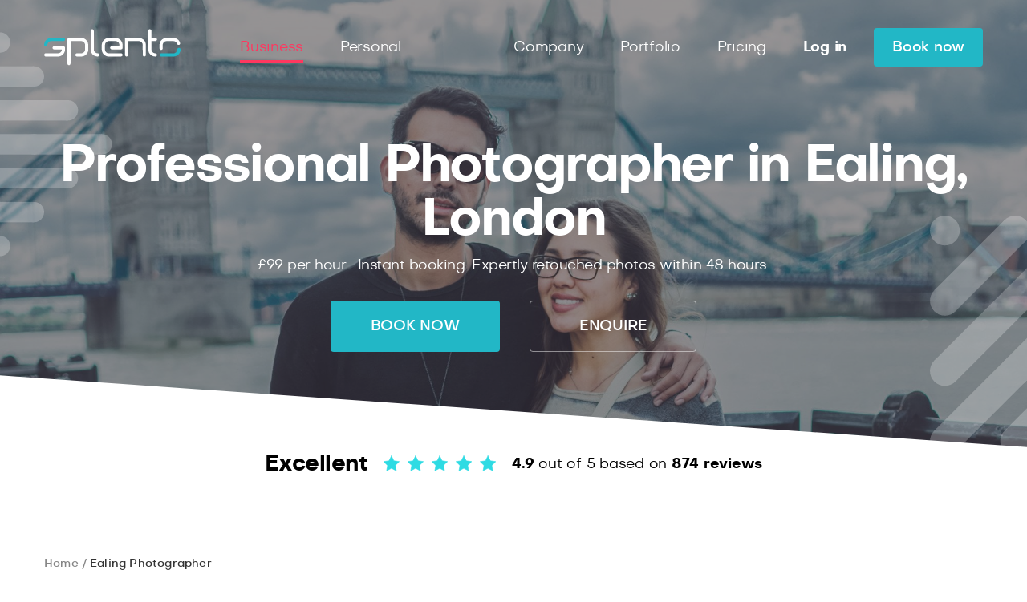

--- FILE ---
content_type: text/html; charset=UTF-8
request_url: https://www.splento.com/ealing-photographer
body_size: 63575
content:
        


<!doctype html>
<html lang="en-GB">
<head lang="en">
    <meta charset="utf-8">

    <meta http-equiv="X-UA-Compatible" content="IE=Edge">
    <meta name="viewport" content="width=device-width,initial-scale=1,maximum-scale=1,user-scalable=yes">

    <title>Ealing Photographer | Splento</title>

    <link rel="dns-prefetch" href="https://dl.splento.com/"/>
    <meta name="description" content="With Splento you can easily book a photographer in Ealing, London for as low as £99 per hour. Book your local event photographer today.">

    <meta name="author" content="Splento">
    <meta name="csrf-token" content="Urj3W2b0pgand3GqttwlXlkCVfH7aouBxNMZB9A1">

    
                    <script>
            (function (w, d, s, l, i) {
                w[l] = w[l] || [];
                w[l].push({
                    'gtm.start': new Date().getTime(), event: 'gtm.js'
                });
                var f = d.getElementsByTagName(s)[0],
                    j = d.createElement(s), dl = l !== 'dataLayer' ? '&l=' + l : '';
                j.async = true;
                j.src = '//www.googletagmanager.com/gtm.js?id=' + i + dl;
                f.parentNode.insertBefore(j, f);
            })(window, document, 'script', 'dataLayer', 'GTM-56PMS8Z');            
        </script>
    
            <meta property="og:title" content="Ealing Photographer | Splento"/>
        <meta property="og:site_name" content="Splento"/>
    <meta property="og:type"
          content="article"/>
    <meta property="og:url" content="https://www.splento.com/ealing-photographer"/>
    <meta property="og:image" content="https://s3-eu-west-1.amazonaws.com/download.splento.com/pages/445-mobile/o_1cf84t73214eo1ud8h163deqd1u.jpg"/>
    <meta property="og:description" content="With Splento you can easily book a photographer in Ealing, London for as low as £99 per hour. Book your local event photographer today."/>

    <meta name="p:domain_verify" content="ec3d6f024a40db81fec64650fdeaa929"/>

    
    <link rel="canonical" href="https://www.splento.com/ealing-photographer"/>

    <link type="link" rel="icon" href="/favicon/favicon-16x16.png" sizes="32x32"/>
                <link type="link" rel="icon" href="/favicon/favicon-32x32.png" sizes="32x32"/>
                <link type="link" rel="icon" href="/favicon/favicon-48x48.png" sizes="48x48"/>
                <link type="link" rel="icon" href="/favicon/favicon-57x57.png" sizes="57x57"/>
                <link type="link" rel="icon" href="/favicon/favicon-76x76.png" sizes="76x76"/>
                <link type="link" rel="icon" href="/favicon/favicon-96x96.png" sizes="96x96"/>
                <link type="link" rel="icon" href="/favicon/favicon-128x128.png" sizes="128x128"/>
                <link type="link" rel="icon" href="/favicon/favicon-192x192.png" sizes="192x192"/>
                <link type="link" rel="icon" href="/favicon/favicon-228x228.png" sizes="228x228"/>
                <link type="link" rel="shortcut icon" href="/favicon/android-chrome-196x196.png" sizes="196x196"/>
                <link type="link" rel="apple-touch-icon" href="/favicon/apple-touch-icon-120x120.png"/>
                <link type="link" rel="apple-touch-icon" href="/favicon/apple-touch-icon-152x152.png" sizes="152x152"/>
                <link type="link" rel="apple-touch-icon" href="/favicon/apple-touch-icon-167x167.png" sizes="167x167"/>
                <link type="link" rel="apple-touch-icon" href="/favicon/apple-touch-icon-180x180.png" sizes="180x180"/>
                <link type="link" rel="mask-icon" href="/favicon/safari-pinned-tab.svg"/>
                <meta type="meta" name="msapplication-TileColor" content="#2b5797"/>
                <meta type="meta" name="msapplication-TileImage" content="/favicon/mstile-144x144.png"/>
                <meta type="meta" name="msapplication-config" content="/browserconfig.xml"/>
                <link type="link" rel="manifest" href="/manifest.json"/>
                <meta type="meta" name="application-name" content="Splento"/>
                <meta type="meta" name="msapplication-tooltip" content="Splento — Your Photography Hub"/>
                <meta type="meta" name="facebook-domain-verification" content="13indwjoznl5sgdr8gynvdsn6f5m30"/>
    
        <style>html{line-height:1.15;-ms-text-size-adjust:100%;-webkit-text-size-adjust:100%}body{margin:0}article,aside,footer,header,nav,section{display:block}h1{font-size:2em;margin:.67em 0}figcaption,figure,main{display:block}figure{margin:1em 40px}hr{-webkit-box-sizing:content-box;box-sizing:content-box;height:0;overflow:visible}pre{font-family:monospace,monospace;font-size:1em}a{background-color:transparent;-webkit-text-decoration-skip:objects}abbr[title]{border-bottom:none;text-decoration:underline;-webkit-text-decoration:underline dotted;text-decoration:underline dotted}b,strong{font-weight:inherit;font-weight:bolder}code,kbd,samp{font-family:monospace,monospace;font-size:1em}dfn{font-style:italic}mark{background-color:#ff0;color:#000}small{font-size:80%}sub,sup{font-size:75%;line-height:0;position:relative;vertical-align:baseline}sub{bottom:-.25em}sup{top:-.5em}audio,video{display:inline-block}audio:not([controls]){display:none;height:0}img{border-style:none}svg:not(:root){overflow:hidden}button,input,optgroup,select,textarea{font-family:sans-serif;font-size:100%;line-height:1.15;margin:0}button,input{overflow:visible}button,select{text-transform:none}[type=reset],[type=submit],button,html [type=button]{-webkit-appearance:button}[type=button]::-moz-focus-inner,[type=reset]::-moz-focus-inner,[type=submit]::-moz-focus-inner,button::-moz-focus-inner{border-style:none;padding:0}[type=button]:-moz-focusring,[type=reset]:-moz-focusring,[type=submit]:-moz-focusring,button:-moz-focusring{outline:1px dotted ButtonText}fieldset{padding:.35em .75em .625em}legend{-webkit-box-sizing:border-box;box-sizing:border-box;color:inherit;display:table;max-width:100%;padding:0;white-space:normal}progress{display:inline-block;vertical-align:baseline}textarea{overflow:auto}[type=checkbox],[type=radio]{-webkit-box-sizing:border-box;box-sizing:border-box;padding:0}[type=number]::-webkit-inner-spin-button,[type=number]::-webkit-outer-spin-button{height:auto}[type=search]{-webkit-appearance:textfield;outline-offset:-2px}[type=search]::-webkit-search-cancel-button,[type=search]::-webkit-search-decoration{-webkit-appearance:none}::-webkit-file-upload-button{-webkit-appearance:button;font:inherit}details,menu{display:block}summary{display:list-item}canvas{display:inline-block}[hidden],template{display:none}*,:after,:before{-webkit-box-sizing:border-box;box-sizing:border-box}body,html{height:100%}body{min-width:320px;font-family:Objectivity,Arial,Helvetica Neue,Helvetica,sans-serif;font-size:14px;line-height:1.72;letter-spacing:.25px;color:#333;-webkit-text-size-adjust:100%;-ms-text-size-adjust:none;-webkit-font-smoothing:antialiased;-moz-osx-font-smoothing:grayscale;display:-webkit-box;display:-ms-flexbox;display:flex;-webkit-box-orient:vertical;-webkit-box-direction:normal;-ms-flex-direction:column;flex-direction:column;position:relative;background:#fff;-webkit-tap-highlight-color:rgba(255,255,255,0)!important}body.disable-scroll{overflow:hidden}body.grayBg{background:#eceff1}body.is-shadowed:after{content:"";position:fixed;top:0;left:0;width:100vw;height:100vh;height:calc(var(--vh, 1vh)*100);-webkit-box-pack:center;-ms-flex-pack:center;justify-content:center;-webkit-box-align:center;-ms-flex-align:center;align-items:center;padding:10px;background-color:rgba(0,0,0,.2);z-index:4}body.modal-is-open .flatpickr-calendar.open{z-index:6}.siteWrapper{-webkit-box-flex:1;-ms-flex:1 0 auto;flex:1 0 auto;overflow:hidden;position:relative}a{color:#22b7c6;text-decoration:none}a:hover{cursor:pointer}img{max-width:100%;height:auto}p{margin:0 0 25px}.h1,h1{margin:0 0 10px;font-size:48px;line-height:1.15;letter-spacing:-1.5px;font-family:Objectivity,Arial,Helvetica Neue,Helvetica,sans-serif;font-weight:700}.h1.strokeTitle,h1.strokeTitle{padding-bottom:20px}.h2,h2{margin:0 0 20px;font-size:48px;line-height:1.15;letter-spacing:-1.5px;font-weight:700}.h2,.h3,h2,h3{font-family:Objectivity,Arial,Helvetica Neue,Helvetica,sans-serif}.h3,h3{margin:0 0 15px;font-size:32px;line-height:1.5;font-weight:500;letter-spacing:-1.25px}.h3.strokeTitle,h3.strokeTitle{font-weight:700;padding-bottom:20px}.h3.strokeTitle,.h4,h3.strokeTitle,h4{font-size:24px;line-height:1.5;letter-spacing:-.5px}.h4,.h5,h4,h5{margin:0 0 10px;font-weight:400;font-family:Objectivity,Arial,Helvetica Neue,Helvetica,sans-serif}.h5,h5{font-size:18px;line-height:1.5;letter-spacing:-.5px}.blockquote,blockquote{position:relative;margin:0 0 20px;padding-left:25px;border:none}.blockquote:before,blockquote:before{content:"";position:absolute;top:0;left:0;width:4px;height:100%;background:#22b7c6;border-radius:999px}.visually-hidden{position:absolute;width:1px;height:1px;overflow:hidden;clip:rect(0 0 0 0)}embed,iframe,object,video{max-width:100%;vertical-align:middle}table{border-collapse:collapse;border-spacing:0;margin:0 0 20px}table th{border:1px solid #5c5c5c;padding:10px;background-color:#c2c2c2}table td,table th{vertical-align:middle}table td{border:1px solid #adadad;padding:7px}.strokeTitle{position:relative}.strokeTitle:after{content:"";position:absolute;bottom:0;left:0;background-color:#22b7c6;border-radius:100px;width:170px;height:4px}.strokeTitle span{-webkit-box-flex:1;-ms-flex-positive:1;flex-grow:1}.strokeTitle.u-text--center:after{left:50%;-webkit-transform:translateX(-50%);transform:translateX(-50%)}.staticContent p{font-size:14px;line-height:1.72;letter-spacing:.2px}.staticContent p a{color:#22b7c6}.staticContent p a:active,.staticContent p a:focus,.staticContent p a:hover{text-decoration:underline}.staticContent a img:hover{opacity:.8}.textBold,b,strong{font-weight:700}.textMedium{font-weight:500}.textNormal{font-weight:400}.textLarge{font-size:18px;line-height:1.78;letter-spacing:-.25px}.textLargest{font-size:24px;line-height:1.5;letter-spacing:-.5px}.textSmall,.textSmallest{font-size:12px;line-height:1.83;letter-spacing:.3px}.textMiniCaps{font-size:12px;line-height:1.24;letter-spacing:2.5px;text-transform:uppercase;font-weight:700}.textOldLink{color:#1a0dab;font-weight:700;font-size:14px;line-height:24px;letter-spacing:.2px}.white{color:#fff}.grayDeep{color:#333}.primary{color:#ff375f}.secondary{color:#22b7c6}.grayDark{color:#5c5c5c}.gray{color:#858585}.black{color:#000}.grayLight{color:#adadad}.graySoft{color:#c2c2c2}.green{color:#00b67a}.jewel{color:#135e30}.ultramarine{color:#1a0dab}.checkList{padding:0;margin:0}.checkList li{display:block;padding:0 0 24px 32px;position:relative;color:#5c5c5c;font-weight:500}.checkList li:before{content:"";position:absolute;top:-2px;left:0;width:24px;height:24px;background-color:#22b7c6;background-image:url('data:image/svg+xml;utf8,<svg width="10" height="7" viewBox="0 0 10 7" fill="none" xmlns="http://www.w3.org/2000/svg"><path d="M8.1998 1.6001L3.7998 6.0001L1.7998 4.0001" stroke="white" stroke-width="2" stroke-linecap="round" stroke-linejoin="round"/></svg>');background-repeat:no-repeat;background-position:50%;border-radius:50%}svg{display:inline-block;vertical-align:middle;width:40px;height:40px;stroke:#858585;stroke-width:2px;stroke-linecap:round;stroke-linejoin:round}svg.icon--medium{width:47px;height:47px}svg.icon--big{width:52px;height:52px}svg.icon--huge{width:92px;height:92px}svg.icon--second{stroke:#22b7c6}svg.icon--primary{stroke:#ff375f}svg.icon--grayLight{stroke:#adadad}svg.icon--grayDark{stroke:#5c5c5c}svg.icon--fullSize{fill:#858585;width:21px;height:21px;stroke:none;stroke-width:0}.icon.icon--multicolor svg{stroke:none!important}.textAccent{font-size:24px;font-weight:700}.bkgBlueLight{background:#eceff1!important}.bkgBlueLight.bkgHiddenOnMobile{background:transparent!important}.bkgGrayDeep{background:#333}.bkgGrayDeep.bkgHiddenOnMobile{background:transparent!important}.bkgSecondary{background-color:#22b7c6}.bkgSecondary.bkgHiddenOnMobile{background:transparent!important}.bkgPrimary{background-color:#ff375f}.bkgPrimary.bkgHiddenOnMobile{background:transparent!important}.siteSection.bkgBlueLight,.siteSection.bkgSecondary{overflow:hidden}.iconTitle{display:-webkit-box;display:-ms-flexbox;display:flex;-webkit-box-pack:justify;-ms-flex-pack:justify;justify-content:space-between;-webkit-box-align:center;-ms-flex-align:center;align-items:center}.iconTitle svg,.tabsItem{display:none}.tabsItem.is-active{display:block}.contentVideo{clear:both;padding-bottom:40px}.contentVideo-caption{font-size:12px;line-height:1.78;letter-spacing:.3px;color:#5c5c5c;margin-bottom:10px}section:first-of-type .container{opacity:1!important}section.is-hidden:not(.topScreen):not(.siteSection--hasTips) .container{opacity:0;-webkit-transform:translateY(50px);transform:translateY(50px)}section.is-hidden:not(.topScreen).is-visible:not(.siteSection--hasTips) .container{opacity:1;-webkit-transform:translateY(0);transform:translateY(0);-webkit-transition:all 1s ease-out;transition:all 1s ease-out}ul{padding-left:15px;margin:5px 0 15px}.contentBtnWrapper{width:100%;text-align:center}.contentBtnWrapper>.btn,.contentBtnWrapper>button{margin:8px auto 35px}.contentBtnWrapper>.btn:not(.btn--hasIcon),.contentBtnWrapper>button:not(.btn--hasIcon){min-width:230px;padding-top:22px;padding-bottom:22px}.breadcrumbs{margin-bottom:20px}.breadcrumbsList{line-height:1}.breadcrumbsItem{font-size:14px;line-height:1.72;letter-spacing:.2px;color:#333;display:inline-block;padding-right:10px;position:relative;font-weight:500;display:inline}.breadcrumbsItem:last-child{padding-right:0}.breadcrumbsItem:last-child:after{display:none}.breadcrumbsItem:after{content:"/";position:absolute;right:4px;top:-5px;color:#858585}.breadcrumbsLink{color:#858585;-webkit-transition:color .3s;transition:color .3s}.breadcrumbsLink:active,.breadcrumbsLink:focus,.breadcrumbsLink:hover{color:#333}.hideOnMobile{display:none!important}.siteFooter.siteFooter--back,.siteHeader.siteHeader--back{max-width:1380px;width:100%;margin:0 auto;padding:15px 0;background:#fff;color:#333}.containerShadowed{max-width:770px;margin:40px auto;padding:25px;border-radius:8px;background:#fff;-webkit-box-shadow:0 4px 16px rgba(55,71,79,.08),0 4px 6px rgba(55,71,79,.16);box-shadow:0 4px 16px rgba(55,71,79,.08),0 4px 6px rgba(55,71,79,.16)}.containerShadowed--noPadding{padding:0}.customScrollBar::-webkit-scrollbar{width:5px;border-radius:999px}.customScrollBar::-webkit-scrollbar-thumb{background-color:#c2c2c2;border-radius:999px}.customScrollBar::-webkit-scrollbar-track{background-color:hsla(0,0%,76.1%,.3);border-radius:999px}.tooltipsWrapper{position:relative}.tooltipsWrapper .btn{z-index:2}.tooltipsWrapper .btn.is-active~.customTooltips{-webkit-transform:translate(-50%);transform:translate(-50%);opacity:1;visibility:visible}.tooltipsWrapper .btn.is-active~.customTooltips--bottomRight,.tooltipsWrapper .btn.is-active~.customTooltips--fromRightToCenter{-webkit-transform:translate(-100%);transform:translate(-100%)}.customTooltips{position:absolute;top:calc(100% + 10px);-webkit-transform:translate(-50%,-30px);transform:translate(-50%,-30px);left:50%;width:auto;opacity:0;visibility:hidden;padding:4px 8px 4px 12px!important;border-radius:4px;background:#fff;-webkit-box-shadow:0 4px 8px rgba(55,71,79,.08),0 2px 4px rgba(55,71,79,.16);box-shadow:0 4px 8px rgba(55,71,79,.08),0 2px 4px rgba(55,71,79,.16);letter-spacing:-.25px;font-size:18px;font-weight:400;color:#858585;white-space:nowrap;-webkit-transition:all .3s ease-in-out;transition:all .3s ease-in-out;z-index:1}.customTooltips:before{content:"";position:absolute;top:-12px;left:50%;-webkit-transform:translateX(-50%);transform:translateX(-50%);border:6px solid transparent;border-bottom-color:#fff}.customTooltips.customTooltips--right{left:auto;right:100%;top:50%;-webkit-transform:translateY(100%);transform:translateY(100%)}.customTooltips.customTooltips--right:before{left:auto;top:50%;-webkit-transform:translateY(-50%);transform:translateY(-50%);right:-12px;border-left:6px solid #fff;border-bottom-color:transparent}.customTooltips.customTooltips--bottomRight{left:100%;-webkit-transform:translate(-100%,-30px);transform:translate(-100%,-30px)}.customTooltips.customTooltips--bottomRight:before{left:calc(100% - 20px)}.customTooltips.customTooltips--fromRightToCenter{left:100%;-webkit-transform:translate(-100%,-30px);transform:translate(-100%,-30px)}.customTooltips.customTooltips--fromRightToCenter:before{left:calc(100% - 17px)}.customTooltips.customTooltips--top{top:auto;bottom:30px}.customTooltips.customTooltips--top:before{top:auto;bottom:-11px;-webkit-transform:translateX(-50%) rotate(180deg);transform:translateX(-50%) rotate(180deg)}.customTooltips.customTooltips--mobileWide{width:calc(100vw - 40px)}.elHidden{display:none!important}.fullscreenImage{position:relative;display:block;width:100%;height:100vh;height:calc(var(--vh, 1vh)*100);-o-object-fit:cover;object-fit:cover;font-family:"object-fit: cover"}.u-clearfix:after{content:"";display:table;clear:both}.u-mt--10{margin-bottom:10px}.u-mt--20{margin-top:20px}.u-mt--30{margin-top:30px}.u-mt--40{margin-top:40px}.u-mb--10{margin-bottom:10px}.u-mb--20{margin-bottom:20px}.u-mb--30{margin-bottom:30px}.u-mb--40{margin-bottom:40px}.u-noMargin{margin:0}.u-noPadding{padding:0}.u-stripped{margin:0;padding:0}.u-float-left{float:left}.u-float-right{float:right}.u-text--center{text-align:center}.u-text--left{text-align:left}.u-text--right{text-align:right}.u-text--upper{text-transform:uppercase}.u-text--italic{font-style:italic}.u-list--plain{margin:0;padding:0;list-style:none}.u-list--inline>li{display:inline-block}.u-list--justify{font-size:4px;line-height:0;text-align:justify;-moz-text-align-last:justify;text-align-last:justify;text-justify:newspaper;zoom:1}.u-list--justify:after{content:"";display:inline-block;width:100%;height:0;visibility:hidden;overflow:hidden}.u-list--justify>li{display:inline-block;text-align:left;vertical-align:top}.u-verticalAlign--center{position:relative;display:block}.u-verticalAlign--center,.u-verticalAlign--centerAbsolute{top:50%;-webkit-transform:translateY(-50%);transform:translateY(-50%)}.u-verticalAlign--centerAbsolute{position:absolute;left:0;right:0}.u-align--center{margin-left:auto;margin-right:auto}.u-image--zoom img{-webkit-transform:scale(1);transform:scale(1)}.u-image--zoom:hover img,.u-image--zoom img{-webkit-transition:.8s ease-out;transition:.8s ease-out}.u-image--zoom:hover img{-webkit-transform:scale(1.05);transform:scale(1.05)}.u-fullSection{margin:0 -10000px;padding:0 10000px}.u-visible--lg,.u-visible--md{display:none}.u-hidden--lg,.u-visible--sm{display:block}.u-hidden{display:none!important}.container{position:relative;z-index:2;width:100%;max-width:1210px;margin:0 auto;padding:0 15px}.container--center .heroDescription,.container--left .heroDescription,.container--right .heroDescription{width:100%}.container:after{content:"";display:table;clear:both}.container.container--sm{max-width:1170px}.container.container--xxxs{max-width:600px}.container.container--xxs{max-width:768px}.container.container--xs{max-width:865px}.container.container--s{max-width:1000px}.container.container--lg{max-width:100%;padding:0 5px;-webkit-transition:none;transition:none}.siteSection{position:relative}.siteSection.siteSection--hasPad,.siteSection.siteSection--hasPad-lg,.siteSection.siteSection--hasPad-md{padding:40px 0}.siteSection.siteSection--noPaddingTop{padding-top:0!important}.siteSection.siteSection--noPaddingBottom{padding-bottom:0!important}.siteSection.siteSection--visibleContent{overflow:visible}.siteSection.siteSection--onTop{z-index:3}.siteContent.siteContent--twoCol .siteContent-side{margin-bottom:40px}.siteWrapper--workflow main{display:-webkit-box;display:-ms-flexbox;display:flex;height:100%}.siteWrapper--workflow .siteSection{width:100%}.siteWrapper--workflow .siteContent.siteContent--twoCol .siteContent-side{margin-bottom:104px}.btnBox{display:inline-block;margin:8px;padding:8px;background:#fff}.btnBox .btn,.btnBox button{margin:0}.btnBox .btn:first-of-type,.btnBox button:first-of-type{margin-right:8px}form{display:inline-block;text-align:left}form .inputWrapper{margin-top:0;margin-bottom:0}form .btn--hasIcon{padding-right:45px;padding-left:16px;text-align:left}form .btn--hasIcon svg{left:auto;right:3px}.form{margin:0 0 24px;padding:16px;border-radius:8px;background:#fff;-webkit-box-shadow:0 4px 16px rgba(55,71,79,.08),0 4px 6px rgba(55,71,79,.16);box-shadow:0 4px 16px rgba(55,71,79,.08),0 4px 6px rgba(55,71,79,.16);text-align:left}.form.form--transparent{padding:0;background:none;-webkit-box-shadow:none;box-shadow:none}.form.form--flexible{max-width:100%;width:100%}.form.form--invert{background:#ff375f;-webkit-box-shadow:none;box-shadow:none}.form.form--invert input{border-color:transparent;opacity:.8;-webkit-transition:0s;transition:0s}.form.form--invert input.hasValue,.form.form--invert input:active,.form.form--invert input:focus{border-color:#adadad;-webkit-box-shadow:none;box-shadow:none;opacity:1}.form.form--invert input.hasValue~label,.form.form--invert input:active~label,.form.form--invert input:focus~label{color:#adadad;background:-webkit-gradient(linear,left top,left bottom,color-stop(40%,transparent),color-stop(65%,#fff));background:linear-gradient(180deg,transparent 40%,#fff 65%)}.form.form--invert .btn:hover,.form.form--invert button:hover{opacity:1;background:#75cfd7}.form.form--dual,.form.form--pair{display:-webkit-box;display:-ms-flexbox;display:flex;-webkit-box-orient:horizontal;-webkit-box-direction:normal;-ms-flex-direction:row;flex-direction:row;-webkit-box-align:start;-ms-flex-align:start;align-items:flex-start;width:100%;max-width:100%;margin-bottom:8px}.form.form--dual .btn,.form.form--dual .inputWrapper,.form.form--dual button,.form.form--pair .btn,.form.form--pair .inputWrapper,.form.form--pair button{width:auto;margin-top:0;margin-bottom:0}.form.form--dual .inputWrapper,.form.form--pair .inputWrapper{-webkit-box-flex:3;-ms-flex-positive:3;flex-grow:3}.form.form--dual .inputWrapper .inputGhost,.form.form--dual .inputWrapper .inputGhostField,.form.form--dual .inputWrapper input,.form.form--pair .inputWrapper .inputGhost,.form.form--pair .inputWrapper .inputGhostField,.form.form--pair .inputWrapper input{min-height:100%}.form.form--dual .btn,.form.form--dual button,.form.form--pair .btn,.form.form--pair button{-webkit-box-flex:1;-ms-flex-positive:1;flex-grow:1}.form.form--dual input{position:relative;left:0;right:-4px;width:calc(100% + 4px);border-radius:4px 0 0 4px}.form.form--pair .inputWrapper{margin-right:16px}.form .btn,.form .inputWrapper,.form button{width:100%}.form .inputWrapper,.form .searchWrapper{margin:0 0 16px;vertical-align:top}.form .btn,.form button{margin:8px 0 0}.form h3{margin-bottom:8px;font-size:24px}.form h4{margin-bottom:8px;font-size:18px;font-weight:700}.form p{margin-bottom:16px}.form .form-icon.form-icon--top{position:relative;left:-14px;top:-4px}.form .form-header{display:-webkit-box;display:-ms-flexbox;display:flex;margin-bottom:8px}.form .form-header .form-header-item{-ms-flex-item-align:center;align-self:center}.form .form-header .form-header-item:first-of-type{margin-right:16px}.form .form-header img{max-width:88px}.form .form-header h3{font-size:24px;letter-spacing:-1.25px;font-weight:500}.form .form-header .form-header-item-position{margin-bottom:8px;letter-spacing:-.25px;color:#858585}.form .form-header .form-header-item-address:hover{opacity:.8}.form .form-header .form-header-item-address a{font-size:14px;color:#ff375f}.form .form-header .form-header-item-address svg{width:24px;height:24px;stroke:#ff375f;fill:none}.form input[type=email],.form input[type=password],.form input[type=search],.form input[type=text]{padding:11px 14px 8px}.form .selectedItemButton{width:auto}.formWrapper{padding:14px}.formWrapper h1{margin-bottom:16px}.formWrapper h2{margin-bottom:8px}.formWrapper h2.heroTitle{font-size:32px;line-height:1.72;letter-spacing:-1.25px;font-weight:500;margin-bottom:0}.formWrapper .textAccent{display:block;margin-bottom:14px;line-height:1.25}.formWrapper .form-icon--group{position:relative;display:inline-block}.formWrapper .form-icon--group .icon-left,.formWrapper .form-icon--group .icon-right{position:absolute}.formWrapper .form-icon--group .icon-left{left:-13px;top:36px}.formWrapper .form-icon--group .icon-right{right:0;top:0}.tipsItem{position:relative;padding-left:45px}.tipsItem svg{position:absolute;top:50%;-webkit-transform:translateY(-50%);transform:translateY(-50%);left:0}.tipsItem p{margin-bottom:0;font-size:14px;letter-spacing:.25px;color:#858585}.loginFormWrapper{position:fixed;z-index:5;top:0;left:0;right:0;bottom:0;visibility:hidden;opacity:0;text-align:center;-webkit-transition:all .3s ease-in-out;transition:all .3s ease-in-out}.loginFormWrapper.is-active{visibility:visible;opacity:1;min-height:100vh;overflow:auto;background:#fff}.loginFormWrapper .loginClose{position:absolute;z-index:1;top:26px;right:14px;width:24px;height:24px}.loginFormWrapper .loginClose:hover{cursor:pointer;opacity:.8}.loginFormWrapper .loginClose:after,.loginFormWrapper .loginClose:before{position:absolute;content:"";height:24px;width:2px;background-color:#5c5c5c}.loginFormWrapper .loginClose:before{-webkit-transform:rotate(45deg);transform:rotate(45deg)}.loginFormWrapper .loginClose:after{-webkit-transform:rotate(-45deg);transform:rotate(-45deg)}.loginFormWrapper .loginForm{max-width:370px;margin:0 auto;padding:70px 15px 30px}.loginFormWrapper .loginForm input[type=email]:invalid{border-color:#adadad;-webkit-box-shadow:none;box-shadow:none}.loginFormWrapper .loginForm input[type=email]:invalid~label{color:#adadad!important}.loginFormWrapper .loginForm input[type=email]:invalid:focus{border-color:#22b7c6;-webkit-box-shadow:inset 0 0 0 1px #22b7c6;box-shadow:inset 0 0 0 1px #22b7c6}.loginFormWrapper .loginForm input[type=email]:invalid:focus~label{color:#22b7c6!important}.loginFormWrapper .loginForm .loginFormObjError{margin:0;padding:0 14px;font-size:12px;letter-spacing:.3px;line-height:18px;color:rgba(204,0,0,.6);text-align:center}.loginFormWrapper .loginForm .loginFormObjError--hidden{display:none}.loginFormWrapper .form{margin-bottom:0;padding:0;-webkit-box-shadow:none;box-shadow:none;text-align:right}.loginFormWrapper .form .u-text--right{text-align:right}.loginFormWrapper .siteHeader-logo{display:inline-block;margin-right:0;margin-bottom:40px}.loginFormWrapper h4{margin-bottom:80px;font-weight:500}.loginFormWrapper button{margin-top:0;margin-bottom:40px}.loginFormWrapper .loginForm-tips{display:inline-block;margin-bottom:40px;color:#22b7c6}.loginFormWrapper .loginForm-tips,.loginFormWrapper p{font-size:12px}.loginFormWrapper p{margin-bottom:0}.loginFormWrapper a{color:#22b7c6}.formPromocodeWrapper{margin:24px 0;padding:16px;border-radius:8px;background:#fff;-webkit-box-shadow:0 4px 16px rgba(55,71,79,.08),0 4px 6px rgba(55,71,79,.16);box-shadow:0 4px 16px rgba(55,71,79,.08),0 4px 6px rgba(55,71,79,.16);text-align:left}.formPromocodeWrapper .form{position:relative;margin:0;padding:0;background:transparent;-webkit-box-shadow:none;box-shadow:none}.formPromocodeWrapper .formPromocode-title{font-size:24px;font-weight:700}.formPromocodeWrapper .errorMessage{height:18px!important;max-height:inherit!important;position:absolute;margin-top:-6px!important}.formPromoCodeError,.formPromoCodeThankYou{color:#fff}.formPromoCodeError.hide,.formPromoCodeThankYou.hide{display:none}.formContact{text-align:center;font-size:18px}.formContact-captcha{display:-webkit-box;display:-ms-flexbox;display:flex;-webkit-box-pack:center;-ms-flex-pack:center;justify-content:center;-ms-flex-wrap:wrap;flex-wrap:wrap;width:100%;margin:16px 0;text-align:center}.formContact-captchaError{width:100%;padding:0 30px}.formContact .inputWrapperRow{width:100%;display:-webkit-box;display:-ms-flexbox;display:flex;-webkit-box-pack:justify;-ms-flex-pack:justify;justify-content:space-between;-ms-flex-wrap:wrap;flex-wrap:wrap}.formContact .inputWrapperRow .selectWrapper{margin-bottom:0}.formContact .inputWrapperRow div{text-align:left}.formContact .inputWrapperRow div .termsCheckboxWrapper{width:100%}.formContact .inputWrapperRow div .termsCheckboxWrapper .termsCheckbox-text{left:33px}.formContact .inputWrapper{display:inline-block;vertical-align:top;width:100%;margin:8px 0}.formContact .inputWrapper.inputWrapper--full textarea{min-height:185px}.formContact .inputWrapper .inputGhost,.formContact .inputWrapper .inputGhostField,.formContact .inputWrapper input{min-height:56px}.formContact .inputWrapper label{font-size:18px}.formContact .contentBtnWrapper>.btn,.formContact .contentBtnWrapper>button{margin:8px auto 35px}.formContact .contentBtnWrapper>.btn:not(.btn--hasIcon),.formContact .contentBtnWrapper>button:not(.btn--hasIcon){min-width:230px;padding-top:22px;padding-bottom:22px}.formContact .inputBox-phoneCode .inputWrapper{width:100%;margin:0}.formContact .inputBox-phoneCode .selectWrapper.selectWrapper--code{width:100%;margin:0 10px 0 0}.formContact .inputBox-phoneCode .selectWrapper.selectWrapper--code .selectr-selected{height:56px}.userpicContainer{margin-top:40px}.userpicContainer .userpicTitleWrapper{display:-webkit-box;display:-ms-flexbox;display:flex;-webkit-box-align:center;-ms-flex-align:center;align-items:center;-webkit-box-pack:center;-ms-flex-pack:center;justify-content:center;-ms-flex-wrap:wrap;flex-wrap:wrap;max-width:680px;margin:0 auto 45px}.userpicContainer .userpicTitleWrapper .userpicTitle{-ms-flex-negative:0;flex-shrink:0;width:100%;margin-bottom:0;text-align:center}.userpicContainer .userpicTitleWrapper .userpicTitle--item{display:-webkit-box;display:-ms-flexbox;display:flex;width:100%}.userpicContainer .userpicTitleWrapper .userpicTitle--item .customCheckboxItem{margin-right:4px;margin-left:4px}.userpicContainer .userpicTitleWrapper .userpicTitle--item .customCheckboxItem .btn{width:100%;margin:0;padding:12px 6px;font-size:14px}.userpicContainer .userpicTitleWrapper .userpicTitle--item .customCheckboxItem .customCheckbox{font-size:11px}.form.formUserpic{display:block;max-width:570px;margin:0 auto;-webkit-transition:all .3s ease-in-out;transition:all .3s ease-in-out}.form.formUserpic .form-item{margin-bottom:32px}.form.formUserpic .form-item.form-item--short{max-width:344px}.form.formUserpic h4{margin-bottom:16px}.form.formUserpic .inputWrapper:last-of-type{margin-bottom:0}.form.formUserpic .inputWrapper>label{font-size:14px}.form.formUserpic .btn,.form.formUserpic button{text-align:center!important}.form.formUserpic .choices__list{min-height:auto}.inputBox-phoneCode{display:-webkit-box;display:-ms-flexbox;display:flex;-webkit-box-align:start;-ms-flex-align:start;align-items:flex-start}.inputBox-phoneCode .selectWrapper{-webkit-box-flex:0;-ms-flex:0 0 120px;flex:0 0 120px;margin:0 16px 0 0}.inputBox-phoneCode .selectWrapper .selectr-options-container{min-width:315px}.inputBox-phoneCode .selectWrapper .selectr-label{font-size:18px}.inputBox-phoneCode .selectWrapper .selectr-options{overflow-y:auto}.inputBox-phoneCode .inputWrapper{-webkit-box-flex:1;-ms-flex-positive:1;flex-grow:1;margin:0}.contactFormMessage{display:none}.contactFormMessage.success{display:block}.contactFormMessage.error,.formContact.success,.messageFormContainer .successMessage{display:none}.messageFormContainer .successMessage.success{display:block}.messageFormContainer .messageSubmitBlock.success{display:none}.modalOverlay{display:none;position:fixed;top:0;left:0;width:100vw;height:100vh;height:calc(var(--vh, 1vh)*100);-webkit-box-pack:center;-ms-flex-pack:center;justify-content:center;-webkit-box-align:center;-ms-flex-align:center;align-items:center;padding:10px;background-color:rgba(0,0,0,.2);z-index:5}.modalOverlay.u-noPadding{padding:0}.modalOverlay.is-active{display:-webkit-box;display:-ms-flexbox;display:flex}.modalOverlay.is-active .modalLogo{display:block}.modalOverlay.modalOverlay--bottomStick{-webkit-box-align:end;-ms-flex-align:end;align-items:flex-end;padding:0;display:-webkit-box;display:-ms-flexbox;display:flex;overflow:hidden;-webkit-transform:translateY(100%);transform:translateY(100%);background-color:transparent;-webkit-transition:.5s;transition:.5s}.modalOverlay.modalOverlay--bottomStick.is-active{-webkit-transform:translateY(0);transform:translateY(0)}.modalOverlay.modalOverlay--bottomStick .modal,.modalOverlay.modalOverlay--bottomStick .modal.modal--auto,.modalOverlay.modalOverlay--bottomStick .modal.modal--info{width:100%;border-radius:8px 8px 0 0}.modalOverlay.modalOverlay--bottomStick .modalTitle{font-size:18px;line-height:1.78;letter-spacing:-.25px;margin:0 0 15px}.modalOverlay.modalOverlay--bottomStick .modalClose{top:28px;right:27px}.modalOverlay.modalOverlay--desktop.is-active{display:none}.modalOverlay.modalOverlay--fullBg{background:#333}.modalOverlay.modalOverlay--fullBg .modal--dark{padding-left:0;padding-right:0}.modalOverlay.modalOverlay--hasLogo{padding-top:85px}@-webkit-keyframes bottomStick{0%{-webkit-transform:translateY(100%);transform:translateY(100%)}to{-webkit-transform:translateY(0);transform:translateY(0)}}@keyframes bottomStick{0%{-webkit-transform:translateY(100%);transform:translateY(100%)}to{-webkit-transform:translateY(0);transform:translateY(0)}}.modal{position:relative;width:100%;max-height:calc(100% - 105px);padding:16px;background:#fff;-webkit-box-shadow:0 16px 32px rgba(55,71,79,.08),0 8px 24px rgba(55,71,79,.1);box-shadow:0 16px 32px rgba(55,71,79,.08),0 8px 24px rgba(55,71,79,.1);border-radius:8px;overflow:auto}.modal.modal--auto{width:auto;max-width:100%}.modal.modal--info{width:auto}.modal.modal--fullHeight{max-height:100%}.modal.modal--fullWidth{width:100%}.modal.modal--dark{background:#333;-webkit-box-shadow:none;box-shadow:none;color:#fff}.modal.modal--dark::-webkit-scrollbar,.modal.modal--dark::-webkit-scrollbar-thumb{background-color:#000;border-color:#333}.modal.modal--presentation{padding:0;overflow:hidden;display:-webkit-box;display:-ms-flexbox;display:flex;-webkit-box-orient:vertical;-webkit-box-direction:normal;-ms-flex-direction:column;flex-direction:column;height:100%;max-height:calc(100% - 20px)}.modal.modal--fullSize{left:0;top:0;width:100%;height:100%;max-height:none;max-width:none;padding:0;-webkit-transform:none;transform:none}.modal.modal--transparent{background:none;border-radius:0;-webkit-box-shadow:none;box-shadow:none}.modal.modal--transparent .modalClose:after,.modal.modal--transparent .modalClose:before{background-color:#eceff1}.modal.modal--transparent .modalClose:active:after,.modal.modal--transparent .modalClose:active:before,.modal.modal--transparent .modalClose:focus:after,.modal.modal--transparent .modalClose:focus:before,.modal.modal--transparent .modalClose:hover:after,.modal.modal--transparent .modalClose:hover:before{background-color:#fff}.modal::-webkit-scrollbar{width:15px;background-color:#c2c2c2;border:10px solid #fff;border-radius:999px}.modal::-webkit-scrollbar-thumb{background-color:#c2c2c2;border:5px solid #fff;border-radius:999px}.modalClose{position:absolute;top:26px;right:16px;z-index:1;width:18px;height:18px;background:none;padding:0;margin:0}.modalClose:active,.modalClose:focus,.modalClose:hover{-webkit-box-shadow:none;box-shadow:none}.modalClose:active:after,.modalClose:active:before,.modalClose:focus:after,.modalClose:focus:before,.modalClose:hover:after,.modalClose:hover:before{background-color:#adadad}.modalClose:after,.modalClose:before{content:"";width:16px;height:2px;position:absolute;top:7px;right:0;border-radius:2px;background-color:#5c5c5c}.modalClose:before{-webkit-transform:rotate(45deg);transform:rotate(45deg)}.modalClose:after{-webkit-transform:rotate(-45deg);transform:rotate(-45deg)}.modalTitle{display:inline-block;font-size:24px;line-height:1.5;letter-spacing:-.5px;font-weight:700;color:#333;margin:0 0 30px;padding-bottom:5px;position:relative}.modalTitle:after{content:"";width:85px;height:4px;position:absolute;bottom:0;left:0;border-radius:2px;background-color:#ff375f}.modalTitle.modalTitle--video{margin-bottom:20px}.modalContent-text{font-size:14px;line-height:1.72;letter-spacing:.25px}.modalLogo{position:absolute;top:35px;display:none}.modalHeader{padding:16px;border-bottom:1px solid #adadad}.modalHeader .modalTitle{margin:0 0 20px;padding-right:40px}.modalHeader .modal-shareLink{-ms-flex-negative:0;flex-shrink:0;margin-bottom:0}.modalHeader .modal-shareLink .shareCopy-btn,.modalHeader .modal-shareLink input[type=text].shareCopy-input{min-height:48px}.modalLayout{position:relative;display:-webkit-box;display:-ms-flexbox;display:flex;height:100%;-webkit-box-flex:1;-ms-flex-positive:1;flex-grow:1;-ms-flex-negative:1;flex-shrink:1}.modalSidebar{position:relative;width:0;overflow:hidden;-ms-flex-negative:0;flex-shrink:0;background:#f9f9f9;-webkit-transition:.5s;transition:.5s}.modalSidebar.is-active{width:100%}.modalSidebar.is-active+.modalMain .modalSidebar-trigger{left:-42px}.modalSidebar-item{width:100%;min-width:260px;padding:18px 25px}.modalSidebar-itemTitle{display:block;font-weight:500;font-size:14px;line-height:1.72;letter-spacing:.2px;color:#adadad}.modalSidebar-box{display:-webkit-box;display:-ms-flexbox;display:flex;-webkit-box-align:center;-ms-flex-align:center;align-items:center;-webkit-box-pack:justify;-ms-flex-pack:justify;justify-content:space-between;padding:12px 0;border-bottom:1px solid #c2c2c2}.modalSidebar-label{-webkit-box-flex:1;-ms-flex-positive:1;flex-grow:1;font-size:14px;line-height:1.72;letter-spacing:.25px;cursor:pointer}.modalSidebar-toggleBox{-ms-flex-negative:0;flex-shrink:0}.modalMain{position:relative;height:100%;min-width:calc(100vw - 20px);-webkit-box-flex:1;-ms-flex-positive:1;flex-grow:1;-ms-flex-negative:1;flex-shrink:1;padding:50px 16px 25px 40px;overflow:auto;-webkit-transition:.5s;transition:.5s;z-index:1}.modalMain::-webkit-scrollbar{width:15px;background-color:#c2c2c2;border:10px solid #fff;border-radius:999px}.modalMain::-webkit-scrollbar-thumb{background-color:#c2c2c2;border:5px solid #fff;border-radius:999px}.modalSidebar-trigger{position:absolute;left:0;top:0;margin:0;padding:0;background:none;z-index:2;-webkit-transition:.5s;transition:.5s}.modalSidebar-trigger svg{stroke:#5c5c5c}.modalSidebar-trigger:active,.modalSidebar-trigger:focus{-webkit-box-shadow:none;box-shadow:none}.modalSidebar-trigger.is-active{left:auto;right:0;-webkit-transform:scaleX(-1);transform:scaleX(-1)}.modalMain-videoContainer{max-width:900px;margin:0 auto 24px}.modalMain-videoDescr{text-align:center}.modalMain-videoTitle{margin-bottom:0;font-size:24px;line-height:1.5;letter-spacing:-.5px;font-weight:700}.modalMain-videoDetails{display:block;margin-bottom:10px;font-size:14px;line-height:1.72;letter-spacing:.25px;color:#adadad}.modalVideoOpen{display:-webkit-inline-box;display:-ms-inline-flexbox;display:inline-flex;-webkit-box-pack:center;-ms-flex-pack:center;justify-content:center;-webkit-box-align:center;-ms-flex-align:center;align-items:center;margin-top:30px;color:#fff;-webkit-transition:color .25s;transition:color .25s}.modalVideoOpen svg{pointer-events:none;stroke:#fff;-webkit-transition:stroke .25s;transition:stroke .25s}.modalVideoOpen:active,.modalVideoOpen:focus,.modalVideoOpen:hover{color:#ff375f}.modalVideoOpen:active svg,.modalVideoOpen:focus svg,.modalVideoOpen:hover svg{stroke:#ff375f}.btn,button,input[type=button],input[type=reset],input[type=submit]{position:relative;display:inline-block;vertical-align:middle;width:auto;margin:8px;padding:14px 22px;text-align:center;text-decoration:none;font-family:Objectivity,Arial,Helvetica Neue,Helvetica,sans-serif;-webkit-appearance:none!important;-moz-appearance:none!important;appearance:none!important;background:#ff375f;border:1px solid transparent;border-radius:4px;color:#fff;font-size:18px;font-weight:500;line-height:1;letter-spacing:-.25px;outline:none;-webkit-transition:all .2s ease-in-out;transition:all .2s ease-in-out}.btn:hover,button:hover,input[type=button]:hover,input[type=reset]:hover,input[type=submit]:hover{cursor:pointer;opacity:.8}.btn:active,.btn:focus,button:active,button:focus,input[type=button]:active,input[type=button]:focus,input[type=reset]:active,input[type=reset]:focus,input[type=submit]:active,input[type=submit]:focus{opacity:1;-webkit-box-shadow:inset 0 16px 32px rgba(0,0,0,.08),inset 0 8px 16px rgba(0,0,0,.12),inset 0 4px 8px rgba(0,0,0,.12),inset 0 2px 4px rgba(0,0,0,.12);box-shadow:inset 0 16px 32px rgba(0,0,0,.08),inset 0 8px 16px rgba(0,0,0,.12),inset 0 4px 8px rgba(0,0,0,.12),inset 0 2px 4px rgba(0,0,0,.12)}.btn:disabled,.btn[disabled],button:disabled,button[disabled],input[type=button]:disabled,input[type=button][disabled],input[type=reset]:disabled,input[type=reset][disabled],input[type=submit]:disabled,input[type=submit][disabled]{background:#c2c2c2!important}.btn:disabled:active,.btn:disabled:focus,.btn:disabled:hover,.btn[disabled]:active,.btn[disabled]:focus,.btn[disabled]:hover,button:disabled:active,button:disabled:focus,button:disabled:hover,button[disabled]:active,button[disabled]:focus,button[disabled]:hover,input[type=button]:disabled:active,input[type=button]:disabled:focus,input[type=button]:disabled:hover,input[type=button][disabled]:active,input[type=button][disabled]:focus,input[type=button][disabled]:hover,input[type=reset]:disabled:active,input[type=reset]:disabled:focus,input[type=reset]:disabled:hover,input[type=reset][disabled]:active,input[type=reset][disabled]:focus,input[type=reset][disabled]:hover,input[type=submit]:disabled:active,input[type=submit]:disabled:focus,input[type=submit]:disabled:hover,input[type=submit][disabled]:active,input[type=submit][disabled]:focus,input[type=submit][disabled]:hover{cursor:not-allowed;opacity:1}.btn.btn--inverse,button.btn--inverse,input[type=button].btn--inverse,input[type=reset].btn--inverse,input[type=submit].btn--inverse{color:#ff375f;background:transparent;border-color:#ff375f}.btn.btn--inverse:active,.btn.btn--inverse:focus,button.btn--inverse:active,button.btn--inverse:focus,input[type=button].btn--inverse:active,input[type=button].btn--inverse:focus,input[type=reset].btn--inverse:active,input[type=reset].btn--inverse:focus,input[type=submit].btn--inverse:active,input[type=submit].btn--inverse:focus{opacity:1;-webkit-box-shadow:inset 0 4px 8px rgba(0,0,0,.08),inset 0 2px 4px rgba(0,0,0,.12),inset 0 1px 2px rgba(0,0,0,.12),inset 0 0 1px rgba(0,0,0,.12);box-shadow:inset 0 4px 8px rgba(0,0,0,.08),inset 0 2px 4px rgba(0,0,0,.12),inset 0 1px 2px rgba(0,0,0,.12),inset 0 0 1px rgba(0,0,0,.12)}.btn.btn--primary.btn--inverse>svg,button.btn--primary.btn--inverse>svg,input[type=button].btn--primary.btn--inverse>svg,input[type=reset].btn--primary.btn--inverse>svg,input[type=submit].btn--primary.btn--inverse>svg{stroke:#ff375f}.btn.btn--second,.btn.btn--secondary,button.btn--second,button.btn--secondary,input[type=button].btn--second,input[type=button].btn--secondary,input[type=reset].btn--second,input[type=reset].btn--secondary,input[type=submit].btn--second,input[type=submit].btn--secondary{background:#22b7c6}.btn.btn--second.btn--inverse,.btn.btn--secondary.btn--inverse,button.btn--second.btn--inverse,button.btn--secondary.btn--inverse,input[type=button].btn--second.btn--inverse,input[type=button].btn--secondary.btn--inverse,input[type=reset].btn--second.btn--inverse,input[type=reset].btn--secondary.btn--inverse,input[type=submit].btn--second.btn--inverse,input[type=submit].btn--secondary.btn--inverse{color:#22b7c6;background:transparent;border-color:#22b7c6}.btn.btn--second.btn--inverse>svg,.btn.btn--secondary.btn--inverse>svg,button.btn--second.btn--inverse>svg,button.btn--secondary.btn--inverse>svg,input[type=button].btn--second.btn--inverse>svg,input[type=button].btn--secondary.btn--inverse>svg,input[type=reset].btn--second.btn--inverse>svg,input[type=reset].btn--secondary.btn--inverse>svg,input[type=submit].btn--second.btn--inverse>svg,input[type=submit].btn--secondary.btn--inverse>svg{stroke:#22b7c6}.btn.btn--green,button.btn--green,input[type=button].btn--green,input[type=reset].btn--green,input[type=submit].btn--green{background:#00b67a}.btn.btn--green.btn--inverse,button.btn--green.btn--inverse,input[type=button].btn--green.btn--inverse,input[type=reset].btn--green.btn--inverse,input[type=submit].btn--green.btn--inverse{color:#00b67a;background:transparent;border-color:#00b67a}.btn.btn--green.btn--inverse>svg,button.btn--green.btn--inverse>svg,input[type=button].btn--green.btn--inverse>svg,input[type=reset].btn--green.btn--inverse>svg,input[type=submit].btn--green.btn--inverse>svg{stroke:#00b67a}.btn.btn--dark,button.btn--dark,input[type=button].btn--dark,input[type=reset].btn--dark,input[type=submit].btn--dark{background:#333;border-color:#333}.btn.btn--dark.btn--inverse,button.btn--dark.btn--inverse,input[type=button].btn--dark.btn--inverse,input[type=reset].btn--dark.btn--inverse,input[type=submit].btn--dark.btn--inverse{color:#333;background:transparent;border-color:#333}.btn.btn--dark.btn--inverse>svg,button.btn--dark.btn--inverse>svg,input[type=button].btn--dark.btn--inverse>svg,input[type=reset].btn--dark.btn--inverse>svg,input[type=submit].btn--dark.btn--inverse>svg{stroke:#333}.btn.btn--transparent,button.btn--transparent,input[type=button].btn--transparent,input[type=reset].btn--transparent,input[type=submit].btn--transparent{color:#858585;background:transparent;border-color:#adadad}.btn.btn--transparent:active,.btn.btn--transparent:focus,button.btn--transparent:active,button.btn--transparent:focus,input[type=button].btn--transparent:active,input[type=button].btn--transparent:focus,input[type=reset].btn--transparent:active,input[type=reset].btn--transparent:focus,input[type=submit].btn--transparent:active,input[type=submit].btn--transparent:focus{opacity:1;-webkit-box-shadow:none;box-shadow:none}.btn.btn--transparent>svg,button.btn--transparent>svg,input[type=button].btn--transparent>svg,input[type=reset].btn--transparent>svg,input[type=submit].btn--transparent>svg{stroke:#858585!important}.btn.btn--transparent.btn--darkInvert,button.btn--transparent.btn--darkInvert,input[type=button].btn--transparent.btn--darkInvert,input[type=reset].btn--transparent.btn--darkInvert,input[type=submit].btn--transparent.btn--darkInvert{color:#333;border-color:#5c5c5c}.btn.btn--rounded,button.btn--rounded,input[type=button].btn--rounded,input[type=reset].btn--rounded,input[type=submit].btn--rounded{border-radius:999px}.btn.btn--badge,button.btn--badge,input[type=button].btn--badge,input[type=reset].btn--badge,input[type=submit].btn--badge{padding:9px;font-size:12px;letter-spacing:2.5px;text-transform:uppercase}.btn.btn--lg,button.btn--lg,input[type=button].btn--lg,input[type=reset].btn--lg,input[type=submit].btn--lg{text-transform:uppercase;padding:22px 49px}.btn.btn--lg.btn--lgIcon,button.btn--lg.btn--lgIcon,input[type=button].btn--lg.btn--lgIcon,input[type=reset].btn--lg.btn--lgIcon,input[type=submit].btn--lg.btn--lgIcon{text-transform:none;text-align:left}.btn.btn--medium,button.btn--medium,input[type=button].btn--medium,input[type=reset].btn--medium,input[type=submit].btn--medium{padding-top:18px;padding-bottom:18px}.btn.btn--light,button.btn--light,input[type=button].btn--light,input[type=reset].btn--light,input[type=submit].btn--light{color:#fff;background:transparent;border-color:hsla(0,0%,100%,.48)}.btn.btn--light:active,.btn.btn--light:focus,button.btn--light:active,button.btn--light:focus,input[type=button].btn--light:active,input[type=button].btn--light:focus,input[type=reset].btn--light:active,input[type=reset].btn--light:focus,input[type=submit].btn--light:active,input[type=submit].btn--light:focus{opacity:1;-webkit-box-shadow:none;box-shadow:none}.btn.btn--accent,button.btn--accent,input[type=button].btn--accent,input[type=reset].btn--accent,input[type=submit].btn--accent{font-weight:700}.btn--fullWidth{width:100%;margin-left:0;margin-right:0}.iconBtn{display:inline-block;vertical-align:middle;width:80px;height:80px;padding:0;border:none;cursor:pointer;-webkit-transition:all .2s ease-in-out;transition:all .2s ease-in-out}.iconBtn:hover{opacity:.8}.iconBtn:active,.iconBtn:focus{opacity:1;-webkit-box-shadow:none;box-shadow:none}.iconBtn.iconBtn--rounded{border-radius:50%}.iconBtn.iconBtn--rhombus{width:66px;height:66px;border-radius:16px;-webkit-transform:rotate(-45deg) translateZ(0);transform:rotate(-45deg) translateZ(0)}.iconBtn.iconBtn--rhombus svg{-webkit-transform:rotate(45deg);transform:rotate(45deg)}.iconBtn.iconBtn--rhombus.iconBtn--rhombusScale{width:42px;height:42px}.iconBtn.iconBtn--square.iconBtn--squareScale{width:30px;height:30px;padding:0}.iconBtn.iconBtn--square.iconBtn--squareScale svg{position:absolute;left:50%;top:50%;-webkit-transform:translate(-50%,-50%);transform:translate(-50%,-50%)}.iconBtn.iconBtn--white{background:#fff;-webkit-box-shadow:0 4px 16px rgba(55,71,79,.08),0 4px 6px rgba(55,71,79,.16);box-shadow:0 4px 16px rgba(55,71,79,.08),0 4px 6px rgba(55,71,79,.16)}.iconBtn.iconBtn--acrylic{background:hsla(0,0%,100%,.24);-webkit-backdrop-filter:blur(48px);backdrop-filter:blur(48px)}.iconBtn.iconBtn--acrylic svg{stroke:#ff375f;stroke-linecap:round}.iconBtn.iconBtn--second{background:#22b7c6}.iconBtn.iconBtn--primary{background:#ff375f}.iconBtn.iconBtn--primary svg{stroke:#fff}.iconBtn.iconBtn--action{background:#ff375f}.iconBtn.iconBtn--action svg,.iconBtn.iconBtn--hasSecondIcon svg{stroke:#22b7c6}.iconBtn svg{stroke:#5c5c5c}.btn.btn--hasIcon,button.btn--hasIcon,input[type=button].btn--hasIcon,input[type=reset].btn--hasIcon,input[type=submit].btn--hasIcon{position:relative;padding-left:45px;padding-right:16px;text-align:center}.btn.btn--hasIcon>svg,button.btn--hasIcon>svg,input[type=button].btn--hasIcon>svg,input[type=reset].btn--hasIcon>svg,input[type=submit].btn--hasIcon>svg{position:absolute;left:3px;top:50%;-webkit-transform:translateY(-50%);transform:translateY(-50%);stroke:#fff}.btn.btn--hasIcon.iconRight,button.btn--hasIcon.iconRight,input[type=button].btn--hasIcon.iconRight,input[type=reset].btn--hasIcon.iconRight,input[type=submit].btn--hasIcon.iconRight{padding-right:50px;padding-left:16px}.btn.btn--hasIcon.iconRight>svg,button.btn--hasIcon.iconRight>svg,input[type=button].btn--hasIcon.iconRight>svg,input[type=reset].btn--hasIcon.iconRight>svg,input[type=submit].btn--hasIcon.iconRight>svg{left:auto;right:3px}.btn.btn--hasIcon.btn--rounded.iconRight,button.btn--hasIcon.btn--rounded.iconRight,input[type=button].btn--hasIcon.btn--rounded.iconRight,input[type=reset].btn--hasIcon.btn--rounded.iconRight,input[type=submit].btn--hasIcon.btn--rounded.iconRight{padding-right:45px}.btn--hasActionIcon>svg{stroke:#ff375f}.btn--hasSecondIcon>svg{stroke:#22b7c6}.iconRipples{position:relative;display:inline-block;vertical-align:middle;width:72px;height:72px;background:#22b7c6;border-radius:50%}.iconRipples>svg{position:relative;top:50%;-webkit-transform:translateY(-50%);transform:translateY(-50%);stroke:#fff}.iconRipples.iconRipples--large{width:98px;height:98px}.card,.iconRipples.iconRipples--action{background:#ff375f}.card{display:inline-block;width:128px;height:128px;margin:8px;padding:8px 12px 16px;font-size:14px;font-weight:400;letter-spacing:.25px;color:#fff;border-radius:4px}.card svg{width:56px;height:56px;stroke:#fff;stroke-width:1.5px}.navBtn{display:inline-block;vertical-align:middle;margin:8px 16px;padding:14px 22px;letter-spacing:-.25px;line-height:1.15;color:#333;background:transparent}.navBtn:active,.navBtn:focus{-webkit-box-shadow:none;box-shadow:none}.navBtn.navBtn--iconLeft{padding-left:40px;-webkit-transition:all .3s ease-in-out;transition:all .3s ease-in-out}.navBtn.navBtn--iconLeft svg{left:-12px}.navBtn.navBtn--iconLeft:hover{padding-left:30px;padding-right:32px}.navBtn svg{stroke:#5c5c5c}.curve{position:relative}.curve--clock .curveImg{padding-top:93%;-webkit-filter:url(/theme/assets/images/filters/curve-filter1.svg#curve1);filter:url(/theme/assets/images/filters/curve-filter1.svg#curve1)}.curve--pull .curveImg{padding-top:75%;-webkit-filter:url(/theme/assets/images/filters/curve-filter2.svg#curve2);filter:url(/theme/assets/images/filters/curve-filter2.svg#curve2)}.curve--blur .curveImg{padding-top:55%;-webkit-filter:url(/theme/assets/images/filters/curve-filter3.svg#curve3);filter:url(/theme/assets/images/filters/curve-filter3.svg#curve3)}.curve--ellipse .curveImg{padding-top:69%;-webkit-filter:url(/theme/assets/images/filters/ellipse-filter.svg#ellipse-filter);filter:url(/theme/assets/images/filters/ellipse-filter.svg#ellipse-filter)}.curveImg{position:relative;width:100%;height:0}.curveImg img{display:block}.curveImg svg{position:absolute;top:0;left:0;width:100%;height:100%;stroke:none}.curveCombined{position:relative}.curveCombined--primary .curveCombined-img{padding-top:79%}.curveCombined--primary .curveCombined-bg{top:-3%;left:3%;width:93%;height:93%}.curveCombined--dashed .curveCombined-img{padding-top:64.3%}.curveCombined--dashed .curveCombined-bg{top:3%;right:0;width:91%;height:91%}.curveCombined--mint .curveCombined-img{padding-top:78%}.curveCombined--mint .curveCombined-bg{top:5%;left:0;width:86%;height:86%}.curveCombined--triple .curveCombined-img{padding-top:81.5%}.curveCombined--triple .curveCombined-bg{top:43%;left:0;width:61.5%;height:47%}.curveCombined--triple .curveCombined-img--sm{position:absolute;top:49%;left:1.5%;width:57%;height:47%}.curveCombined--triple .curveCombined-img--sm svg{height:47%}.curveCombined--rotate{-webkit-transform:rotate(63.8deg);transform:rotate(63.8deg)}.curveCombined--rotate .curveCombined-img{opacity:.4}.curveCombined--rotate .curveCombined-img--sm{opacity:1}.curveCombined-img{position:relative;width:100%;height:0}.curveCombined-img img{display:block}.curveCombined-img svg{position:absolute;top:0;left:0;width:100%;height:100%;stroke:none}.curveCombined-bg{position:absolute;background-repeat:no-repeat;background-size:100% 100%}.featureIconic-item{display:-webkit-box;display:-ms-flexbox;display:flex;-webkit-box-orient:vertical;-webkit-box-direction:normal;-ms-flex-direction:column;flex-direction:column;-webkit-box-align:start;-ms-flex-align:start;align-items:flex-start}.featureIconic-item--center{-webkit-box-align:center;-ms-flex-align:center;align-items:center;text-align:center}.featureIconic-item--sm .featureIconic-icon{width:56px;height:56px;border-radius:50%;margin-bottom:20px}.featureIconic-item--sm .featureIconic-icon svg{width:40px;height:40px;stroke-width:2px}.featureIconic-item--sm .featureIconic-title{font-size:18px;line-height:1.78;letter-spacing:-.25px}.featureIconic-item--sm .featureIconic-text{font-size:14px;line-height:1.72;letter-spacing:.25px}.featureIconic-item--round .featureIconic-icon{background-color:transparent;border:1px solid #ff375f;border-radius:50%}.featureIconic-item--round .featureIconic-btn{border-radius:100px}.featureIconic-item--color .featureIconic-icon{width:56px;height:56px;border-radius:8px;background-color:#22b7c6}.featureIconic-item--color .featureIconic-icon svg{width:40px;height:40px;stroke-width:2px;stroke:#fff}.featureIconic-item--color .featureIconic-title{font-size:18px;line-height:1.78;letter-spacing:-.25px}.featureIconic-item--color .featureIconic-text{font-size:14px;line-height:1.72;letter-spacing:.25px;color:#5c5c5c}.featureIconic-item--color .featureIconic-btn{font-weight:500;color:#ff375f}.featureIconic-item--2cols{display:-webkit-box;display:-ms-flexbox;display:flex;-webkit-box-align:start;-ms-flex-align:start;align-items:flex-start;-webkit-box-pack:start;-ms-flex-pack:start;justify-content:flex-start}.featureIconic-item--2cols .featureIconic-icon{-webkit-box-flex:0;-ms-flex-positive:0;flex-grow:0;-ms-flex-negative:0;flex-shrink:0;margin-right:15px}.featureIconic-item--2cols .featureIconic-content{-webkit-box-flex:1;-ms-flex-positive:1;flex-grow:1}.featureIconic-item--xs .featureIconic-icon{background-color:rgba(255,55,95,.2);border-radius:50%;width:56px;height:56px}.featureIconic-item--xs .featureIconic-icon svg{width:50px;height:50px;stroke-width:2px}.featureIconic-item--xs .featureIconic-title{font-size:18px;line-height:1.78;letter-spacing:-.25px;margin-bottom:0}.featureIconic-item--xs .featureIconic-text{margin-bottom:0}.featureIconic-item.featureIconic-item--shadowed .featureIconic-icon{background:#fff;border-radius:16px;-webkit-box-shadow:64px 32px 64px rgba(28,65,84,.08),24px 8px 24px rgba(28,65,84,.08),12px 4px 12px rgba(28,65,84,.1);box-shadow:64px 32px 64px rgba(28,65,84,.08),24px 8px 24px rgba(28,65,84,.08),12px 4px 12px rgba(28,65,84,.1)}.featureIconic-item.featureIconic-item--shadowed .featureIconic-title{font-size:18px;font-weight:500}.featureIconic-item.featureIconic-item--shadowed .featureIconic-text{color:#333}.featureIconic-icon{display:inline-block;background-color:#fff;width:70px;height:70px;border-radius:8px;margin-bottom:20px;position:relative}.featureIconic-icon svg{width:45px;height:45px;position:absolute;top:50%;left:50%;-webkit-transform:translate(-50%,-50%);transform:translate(-50%,-50%);stroke:#ff375f}.featureIconic-icon.featureIconic-icon--largest{width:70px;height:70px}.featureIconic-icon.featureIconic-icon--largest svg{width:45px;height:45px}.featureIconic-icon.featureIconic-icon--large{width:56px;height:56px}.featureIconic-icon.featureIconic-icon--large svg{width:35px;height:35px}.featureIconic-title{font-size:24px;line-height:1.5;letter-spacing:-.5px;font-weight:700}.featureIconic-text{margin-bottom:15px}.featureIconic-btn{font-size:14px;letter-spacing:.25px;font-weight:400;margin:auto 0 0}.featureIconic{display:-webkit-box;display:-ms-flexbox;display:flex;-ms-flex-wrap:wrap;flex-wrap:wrap;-webkit-box-pack:start;-ms-flex-pack:start;justify-content:flex-start;margin:40px -10px 0}.featureIconic .featureIconic-item{max-width:calc(50% - 20px);margin:0 10px 30px}.featureIconic.featureIconic--threeInRow{text-align:center}.featureIconic.featureIconic--threeInRow .featureIconic-item{width:100%;max-width:100%}.featureIconic.featureIconic--threeInRow .featureIconic-item .featureIconic-text{max-width:220px;margin-right:auto;margin-left:auto;color:#adadad}.featureIconic.featureIconic--cards{margin-right:0;margin-left:0}.featureIconic.featureIconic--cards .featureIconic-item{max-width:100%;margin:0 0 40px;padding:20px 30px 40px;border-radius:8px;background:#f3f4f6;-webkit-box-shadow:0 16px 32px rgba(94,112,121,.05),0 8px 24px rgba(105,119,126,.08);box-shadow:0 16px 32px rgba(94,112,121,.05),0 8px 24px rgba(105,119,126,.08);-webkit-transition:all .3s ease-in-out;transition:all .3s ease-in-out}.featureIconic.featureIconic--cards .featureIconic-item:hover{background:#fff;-webkit-box-shadow:0 16px 32px rgba(55,71,79,.08),0 8px 24px rgba(55,71,79,.1);box-shadow:0 16px 32px rgba(55,71,79,.08),0 8px 24px rgba(55,71,79,.1)}.featureIconic.featureIconic--cards .featureIconic-item .featureIconic-icon{border-radius:50%;-webkit-box-shadow:0 4px 8px rgba(55,71,79,.08),0 2px 4px rgba(55,71,79,.16);box-shadow:0 4px 8px rgba(55,71,79,.08),0 2px 4px rgba(55,71,79,.16)}.featureIconic.featureIconic--cards .featureIconic-item .featureIconic-btn{min-width:138px;font-size:18px;letter-spacing:-.25px;font-weight:500}.featureIconic.featureIconic--double{margin-top:0;-webkit-box-pack:center;-ms-flex-pack:center;justify-content:center}.featureIconic.featureIconic--double .featureIconic-item{background:#fff}.featureIconic.featureIconic--double .featureIconic-item:hover{-webkit-box-shadow:0 16px 32px rgba(55,71,79,.08),0 8px 24px rgba(55,71,79,.1);box-shadow:0 16px 32px rgba(55,71,79,.08),0 8px 24px rgba(55,71,79,.1)}.featureIconic.featureIconic--color{margin:40px -15px 0}.featureIconic.featureIconic--color .featureIconic-item{width:calc(50% - 30px);margin:0 15px 40px}.featureIconic.featureIconic--color .featureIconic-text,.featureIconic.featureIconic--color .featureIconic-title{width:100%}.featureIconic.featureIconic--color .featureIconic-icon{width:56px;height:56px}.featureIconic.featureIconic--color .featureIconic-btn{padding:10px 16px}.bkgHiddenOnMobile .featureIconic-item{-webkit-box-shadow:none!important;box-shadow:none!important}.bkgHiddenOnMobile .featureIconic-item:hover{background:#f3f4f6!important}.inputGhost,.inputGhostField,input[type=email],input[type=hidden],input[type=number],input[type=password],input[type=search],input[type=tel],input[type=text],input[type=url],textarea{width:100%;min-height:48px;padding:9px 14px;font-family:Objectivity,Arial,Helvetica Neue,Helvetica,sans-serif;font-size:18px;border:1px solid #adadad;border-radius:4px;background-color:transparent;outline:none;-webkit-appearance:none;color:#333;-webkit-transition:all .2s ease-in-out;transition:all .2s ease-in-out}.inputGhost.inputGhost--focus,.inputGhost:active,.inputGhost:focus,.inputGhostField.inputGhost--focus,.inputGhostField:active,.inputGhostField:focus,input[type=email].inputGhost--focus,input[type=email]:active,input[type=email]:focus,input[type=hidden].inputGhost--focus,input[type=hidden]:active,input[type=hidden]:focus,input[type=number].inputGhost--focus,input[type=number]:active,input[type=number]:focus,input[type=password].inputGhost--focus,input[type=password]:active,input[type=password]:focus,input[type=search].inputGhost--focus,input[type=search]:active,input[type=search]:focus,input[type=tel].inputGhost--focus,input[type=tel]:active,input[type=tel]:focus,input[type=text].inputGhost--focus,input[type=text]:active,input[type=text]:focus,input[type=url].inputGhost--focus,input[type=url]:active,input[type=url]:focus,textarea.inputGhost--focus,textarea:active,textarea:focus{border-color:#22b7c6;-webkit-box-shadow:inset 0 0 0 1px #22b7c6;box-shadow:inset 0 0 0 1px #22b7c6}.inputGhost::-webkit-input-placeholder,.inputGhostField::-webkit-input-placeholder,input[type=email]::-webkit-input-placeholder,input[type=hidden]::-webkit-input-placeholder,input[type=number]::-webkit-input-placeholder,input[type=password]::-webkit-input-placeholder,input[type=search]::-webkit-input-placeholder,input[type=tel]::-webkit-input-placeholder,input[type=text]::-webkit-input-placeholder,input[type=url]::-webkit-input-placeholder,textarea::-webkit-input-placeholder{color:#858585}.inputGhost::-moz-placeholder,.inputGhostField::-moz-placeholder,input[type=email]::-moz-placeholder,input[type=hidden]::-moz-placeholder,input[type=number]::-moz-placeholder,input[type=password]::-moz-placeholder,input[type=search]::-moz-placeholder,input[type=tel]::-moz-placeholder,input[type=text]::-moz-placeholder,input[type=url]::-moz-placeholder,textarea::-moz-placeholder{color:#858585}.inputGhost:-ms-input-placeholder,.inputGhostField:-ms-input-placeholder,input[type=email]:-ms-input-placeholder,input[type=hidden]:-ms-input-placeholder,input[type=number]:-ms-input-placeholder,input[type=password]:-ms-input-placeholder,input[type=search]:-ms-input-placeholder,input[type=tel]:-ms-input-placeholder,input[type=text]:-ms-input-placeholder,input[type=url]:-ms-input-placeholder,textarea:-ms-input-placeholder{color:#858585}.inputGhost::-ms-input-placeholder,.inputGhostField::-ms-input-placeholder,input[type=email]::-ms-input-placeholder,input[type=hidden]::-ms-input-placeholder,input[type=number]::-ms-input-placeholder,input[type=password]::-ms-input-placeholder,input[type=search]::-ms-input-placeholder,input[type=tel]::-ms-input-placeholder,input[type=text]::-ms-input-placeholder,input[type=url]::-ms-input-placeholder,textarea::-ms-input-placeholder{color:#858585}.inputGhost::placeholder,.inputGhostField::placeholder,input[type=email]::placeholder,input[type=hidden]::placeholder,input[type=number]::placeholder,input[type=password]::placeholder,input[type=search]::placeholder,input[type=tel]::placeholder,input[type=text]::placeholder,input[type=url]::placeholder,textarea::placeholder{color:#858585}.inputGhost.inputGhost--disabled,.inputGhost:disabled,.inputGhostField.inputGhost--disabled,.inputGhostField:disabled,input[type=email].inputGhost--disabled,input[type=email]:disabled,input[type=hidden].inputGhost--disabled,input[type=hidden]:disabled,input[type=number].inputGhost--disabled,input[type=number]:disabled,input[type=password].inputGhost--disabled,input[type=password]:disabled,input[type=search].inputGhost--disabled,input[type=search]:disabled,input[type=tel].inputGhost--disabled,input[type=tel]:disabled,input[type=text].inputGhost--disabled,input[type=text]:disabled,input[type=url].inputGhost--disabled,input[type=url]:disabled,textarea.inputGhost--disabled,textarea:disabled{cursor:not-allowed;border-color:#c2c2c2}.inputGhost.inputGhost--disabled::-webkit-input-placeholder,.inputGhost:disabled::-webkit-input-placeholder,.inputGhostField.inputGhost--disabled::-webkit-input-placeholder,.inputGhostField:disabled::-webkit-input-placeholder,input[type=email].inputGhost--disabled::-webkit-input-placeholder,input[type=email]:disabled::-webkit-input-placeholder,input[type=hidden].inputGhost--disabled::-webkit-input-placeholder,input[type=hidden]:disabled::-webkit-input-placeholder,input[type=number].inputGhost--disabled::-webkit-input-placeholder,input[type=number]:disabled::-webkit-input-placeholder,input[type=password].inputGhost--disabled::-webkit-input-placeholder,input[type=password]:disabled::-webkit-input-placeholder,input[type=search].inputGhost--disabled::-webkit-input-placeholder,input[type=search]:disabled::-webkit-input-placeholder,input[type=tel].inputGhost--disabled::-webkit-input-placeholder,input[type=tel]:disabled::-webkit-input-placeholder,input[type=text].inputGhost--disabled::-webkit-input-placeholder,input[type=text]:disabled::-webkit-input-placeholder,input[type=url].inputGhost--disabled::-webkit-input-placeholder,input[type=url]:disabled::-webkit-input-placeholder,textarea.inputGhost--disabled::-webkit-input-placeholder,textarea:disabled::-webkit-input-placeholder{color:#c2c2c2;cursor:not-allowed}.inputGhost.inputGhost--disabled::-moz-placeholder,.inputGhost:disabled::-moz-placeholder,.inputGhostField.inputGhost--disabled::-moz-placeholder,.inputGhostField:disabled::-moz-placeholder,input[type=email].inputGhost--disabled::-moz-placeholder,input[type=email]:disabled::-moz-placeholder,input[type=hidden].inputGhost--disabled::-moz-placeholder,input[type=hidden]:disabled::-moz-placeholder,input[type=number].inputGhost--disabled::-moz-placeholder,input[type=number]:disabled::-moz-placeholder,input[type=password].inputGhost--disabled::-moz-placeholder,input[type=password]:disabled::-moz-placeholder,input[type=search].inputGhost--disabled::-moz-placeholder,input[type=search]:disabled::-moz-placeholder,input[type=tel].inputGhost--disabled::-moz-placeholder,input[type=tel]:disabled::-moz-placeholder,input[type=text].inputGhost--disabled::-moz-placeholder,input[type=text]:disabled::-moz-placeholder,input[type=url].inputGhost--disabled::-moz-placeholder,input[type=url]:disabled::-moz-placeholder,textarea.inputGhost--disabled::-moz-placeholder,textarea:disabled::-moz-placeholder{color:#c2c2c2;cursor:not-allowed}.inputGhost.inputGhost--disabled:-ms-input-placeholder,.inputGhost:disabled:-ms-input-placeholder,.inputGhostField.inputGhost--disabled:-ms-input-placeholder,.inputGhostField:disabled:-ms-input-placeholder,input[type=email].inputGhost--disabled:-ms-input-placeholder,input[type=email]:disabled:-ms-input-placeholder,input[type=hidden].inputGhost--disabled:-ms-input-placeholder,input[type=hidden]:disabled:-ms-input-placeholder,input[type=number].inputGhost--disabled:-ms-input-placeholder,input[type=number]:disabled:-ms-input-placeholder,input[type=password].inputGhost--disabled:-ms-input-placeholder,input[type=password]:disabled:-ms-input-placeholder,input[type=search].inputGhost--disabled:-ms-input-placeholder,input[type=search]:disabled:-ms-input-placeholder,input[type=tel].inputGhost--disabled:-ms-input-placeholder,input[type=tel]:disabled:-ms-input-placeholder,input[type=text].inputGhost--disabled:-ms-input-placeholder,input[type=text]:disabled:-ms-input-placeholder,input[type=url].inputGhost--disabled:-ms-input-placeholder,input[type=url]:disabled:-ms-input-placeholder,textarea.inputGhost--disabled:-ms-input-placeholder,textarea:disabled:-ms-input-placeholder{color:#c2c2c2;cursor:not-allowed}.inputGhost.inputGhost--disabled::-ms-input-placeholder,.inputGhost:disabled::-ms-input-placeholder,.inputGhostField.inputGhost--disabled::-ms-input-placeholder,.inputGhostField:disabled::-ms-input-placeholder,input[type=email].inputGhost--disabled::-ms-input-placeholder,input[type=email]:disabled::-ms-input-placeholder,input[type=hidden].inputGhost--disabled::-ms-input-placeholder,input[type=hidden]:disabled::-ms-input-placeholder,input[type=number].inputGhost--disabled::-ms-input-placeholder,input[type=number]:disabled::-ms-input-placeholder,input[type=password].inputGhost--disabled::-ms-input-placeholder,input[type=password]:disabled::-ms-input-placeholder,input[type=search].inputGhost--disabled::-ms-input-placeholder,input[type=search]:disabled::-ms-input-placeholder,input[type=tel].inputGhost--disabled::-ms-input-placeholder,input[type=tel]:disabled::-ms-input-placeholder,input[type=text].inputGhost--disabled::-ms-input-placeholder,input[type=text]:disabled::-ms-input-placeholder,input[type=url].inputGhost--disabled::-ms-input-placeholder,input[type=url]:disabled::-ms-input-placeholder,textarea.inputGhost--disabled::-ms-input-placeholder,textarea:disabled::-ms-input-placeholder{color:#c2c2c2;cursor:not-allowed}.inputGhost.inputGhost--disabled::placeholder,.inputGhost.inputGhost--disabled~label,.inputGhost:disabled::placeholder,.inputGhost:disabled~label,.inputGhostField.inputGhost--disabled::placeholder,.inputGhostField.inputGhost--disabled~label,.inputGhostField:disabled::placeholder,.inputGhostField:disabled~label,input[type=email].inputGhost--disabled::placeholder,input[type=email].inputGhost--disabled~label,input[type=email]:disabled::placeholder,input[type=email]:disabled~label,input[type=hidden].inputGhost--disabled::placeholder,input[type=hidden].inputGhost--disabled~label,input[type=hidden]:disabled::placeholder,input[type=hidden]:disabled~label,input[type=number].inputGhost--disabled::placeholder,input[type=number].inputGhost--disabled~label,input[type=number]:disabled::placeholder,input[type=number]:disabled~label,input[type=password].inputGhost--disabled::placeholder,input[type=password].inputGhost--disabled~label,input[type=password]:disabled::placeholder,input[type=password]:disabled~label,input[type=search].inputGhost--disabled::placeholder,input[type=search].inputGhost--disabled~label,input[type=search]:disabled::placeholder,input[type=search]:disabled~label,input[type=tel].inputGhost--disabled::placeholder,input[type=tel].inputGhost--disabled~label,input[type=tel]:disabled::placeholder,input[type=tel]:disabled~label,input[type=text].inputGhost--disabled::placeholder,input[type=text].inputGhost--disabled~label,input[type=text]:disabled::placeholder,input[type=text]:disabled~label,input[type=url].inputGhost--disabled::placeholder,input[type=url].inputGhost--disabled~label,input[type=url]:disabled::placeholder,input[type=url]:disabled~label,textarea.inputGhost--disabled::placeholder,textarea.inputGhost--disabled~label,textarea:disabled::placeholder,textarea:disabled~label{color:#c2c2c2;cursor:not-allowed}.inputGhost.inputGhost--disabled:active,.inputGhost.inputGhost--disabled:focus,.inputGhost:disabled:active,.inputGhost:disabled:focus,.inputGhostField.inputGhost--disabled:active,.inputGhostField.inputGhost--disabled:focus,.inputGhostField:disabled:active,.inputGhostField:disabled:focus,input[type=email].inputGhost--disabled:active,input[type=email].inputGhost--disabled:focus,input[type=email]:disabled:active,input[type=email]:disabled:focus,input[type=hidden].inputGhost--disabled:active,input[type=hidden].inputGhost--disabled:focus,input[type=hidden]:disabled:active,input[type=hidden]:disabled:focus,input[type=number].inputGhost--disabled:active,input[type=number].inputGhost--disabled:focus,input[type=number]:disabled:active,input[type=number]:disabled:focus,input[type=password].inputGhost--disabled:active,input[type=password].inputGhost--disabled:focus,input[type=password]:disabled:active,input[type=password]:disabled:focus,input[type=search].inputGhost--disabled:active,input[type=search].inputGhost--disabled:focus,input[type=search]:disabled:active,input[type=search]:disabled:focus,input[type=tel].inputGhost--disabled:active,input[type=tel].inputGhost--disabled:focus,input[type=tel]:disabled:active,input[type=tel]:disabled:focus,input[type=text].inputGhost--disabled:active,input[type=text].inputGhost--disabled:focus,input[type=text]:disabled:active,input[type=text]:disabled:focus,input[type=url].inputGhost--disabled:active,input[type=url].inputGhost--disabled:focus,input[type=url]:disabled:active,input[type=url]:disabled:focus,textarea.inputGhost--disabled:active,textarea.inputGhost--disabled:focus,textarea:disabled:active,textarea:disabled:focus{-webkit-box-shadow:none;box-shadow:none}.inputGhost.is-invalid,.inputGhost:invalid,.inputGhostField.is-invalid,.inputGhostField:invalid,input[type=email].is-invalid,input[type=email]:invalid,input[type=hidden].is-invalid,input[type=hidden]:invalid,input[type=number].is-invalid,input[type=number]:invalid,input[type=password].is-invalid,input[type=password]:invalid,input[type=search].is-invalid,input[type=search]:invalid,input[type=tel].is-invalid,input[type=tel]:invalid,input[type=text].is-invalid,input[type=text]:invalid,input[type=url].is-invalid,input[type=url]:invalid,textarea.is-invalid,textarea:invalid{border-color:#c00;-webkit-box-shadow:inset 0 0 0 1px #c00;box-shadow:inset 0 0 0 1px #c00}.inputGhost.is-invalid~label,.inputGhost:invalid~label,.inputGhostField.is-invalid~label,.inputGhostField:invalid~label,input[type=email].is-invalid~label,input[type=email]:invalid~label,input[type=hidden].is-invalid~label,input[type=hidden]:invalid~label,input[type=number].is-invalid~label,input[type=number]:invalid~label,input[type=password].is-invalid~label,input[type=password]:invalid~label,input[type=search].is-invalid~label,input[type=search]:invalid~label,input[type=tel].is-invalid~label,input[type=tel]:invalid~label,input[type=text].is-invalid~label,input[type=text]:invalid~label,input[type=url].is-invalid~label,input[type=url]:invalid~label,textarea.is-invalid~label,textarea:invalid~label{left:14px;top:0;z-index:1;width:auto;padding:0 2px;font-size:12px!important;letter-spacing:.3px;color:#c00!important;background:linear-gradient(180deg,transparent 50%,#fff 0);background:-webkit-gradient(linear,left top,left bottom,color-stop(50%,transparent),color-stop(50%,#fff))}.inputGhost.is-invalid~label~.icon svg,.inputGhost:invalid~label~.icon svg,.inputGhostField.is-invalid~label~.icon svg,.inputGhostField:invalid~label~.icon svg,input[type=email].is-invalid~label~.icon svg,input[type=email]:invalid~label~.icon svg,input[type=hidden].is-invalid~label~.icon svg,input[type=hidden]:invalid~label~.icon svg,input[type=number].is-invalid~label~.icon svg,input[type=number]:invalid~label~.icon svg,input[type=password].is-invalid~label~.icon svg,input[type=password]:invalid~label~.icon svg,input[type=search].is-invalid~label~.icon svg,input[type=search]:invalid~label~.icon svg,input[type=tel].is-invalid~label~.icon svg,input[type=tel]:invalid~label~.icon svg,input[type=text].is-invalid~label~.icon svg,input[type=text]:invalid~label~.icon svg,input[type=url].is-invalid~label~.icon svg,input[type=url]:invalid~label~.icon svg,textarea.is-invalid~label~.icon svg,textarea:invalid~label~.icon svg{stroke:#c00}.inputGhost.is-invalid~.errorMessage,.inputGhost:invalid~.errorMessage,.inputGhostField.is-invalid~.errorMessage,.inputGhostField:invalid~.errorMessage,input[type=email].is-invalid~.errorMessage,input[type=email]:invalid~.errorMessage,input[type=hidden].is-invalid~.errorMessage,input[type=hidden]:invalid~.errorMessage,input[type=number].is-invalid~.errorMessage,input[type=number]:invalid~.errorMessage,input[type=password].is-invalid~.errorMessage,input[type=password]:invalid~.errorMessage,input[type=search].is-invalid~.errorMessage,input[type=search]:invalid~.errorMessage,input[type=tel].is-invalid~.errorMessage,input[type=tel]:invalid~.errorMessage,input[type=text].is-invalid~.errorMessage,input[type=text]:invalid~.errorMessage,input[type=url].is-invalid~.errorMessage,input[type=url]:invalid~.errorMessage,textarea.is-invalid~.errorMessage,textarea:invalid~.errorMessage{max-height:200px}.inputGhost.fixedLabel~label,.inputGhost.hasValue~label,.inputGhostField.fixedLabel~label,.inputGhostField.hasValue~label,input[type=email].fixedLabel~label,input[type=email].hasValue~label,input[type=hidden].fixedLabel~label,input[type=hidden].hasValue~label,input[type=number].fixedLabel~label,input[type=number].hasValue~label,input[type=password].fixedLabel~label,input[type=password].hasValue~label,input[type=search].fixedLabel~label,input[type=search].hasValue~label,input[type=tel].fixedLabel~label,input[type=tel].hasValue~label,input[type=text].fixedLabel~label,input[type=text].hasValue~label,input[type=url].fixedLabel~label,input[type=url].hasValue~label,textarea.fixedLabel~label,textarea.hasValue~label{top:0;z-index:1;width:auto;padding:0 2px;font-size:12px!important;letter-spacing:.3px;color:#adadad;background:linear-gradient(180deg,transparent 50%,#fff 0);background:-webkit-gradient(linear,left top,left bottom,color-stop(50%,transparent),color-stop(50%,#fff))}.inputGhost.fixedLabel~label~.icon,.inputGhost.hasValue~label~.icon,.inputGhostField.fixedLabel~label~.icon,.inputGhostField.hasValue~label~.icon,input[type=email].fixedLabel~label~.icon,input[type=email].hasValue~label~.icon,input[type=hidden].fixedLabel~label~.icon,input[type=hidden].hasValue~label~.icon,input[type=number].fixedLabel~label~.icon,input[type=number].hasValue~label~.icon,input[type=password].fixedLabel~label~.icon,input[type=password].hasValue~label~.icon,input[type=search].fixedLabel~label~.icon,input[type=search].hasValue~label~.icon,input[type=tel].fixedLabel~label~.icon,input[type=tel].hasValue~label~.icon,input[type=text].fixedLabel~label~.icon,input[type=text].hasValue~label~.icon,input[type=url].fixedLabel~label~.icon,input[type=url].hasValue~label~.icon,textarea.fixedLabel~label~.icon,textarea.hasValue~label~.icon{background:none}.inputGhost.fixedLabel.inputGhost:not(.is-invalid)~label~.icon svg,.inputGhost.fixedLabel:valid~label~.icon svg,.inputGhost.hasValue.inputGhost:not(.is-invalid)~label~.icon svg,.inputGhost.hasValue:valid~label~.icon svg,.inputGhostField.fixedLabel.inputGhost:not(.is-invalid)~label~.icon svg,.inputGhostField.fixedLabel:valid~label~.icon svg,.inputGhostField.hasValue.inputGhost:not(.is-invalid)~label~.icon svg,.inputGhostField.hasValue:valid~label~.icon svg,input[type=email].fixedLabel.inputGhost:not(.is-invalid)~label~.icon svg,input[type=email].fixedLabel:valid~label~.icon svg,input[type=email].hasValue.inputGhost:not(.is-invalid)~label~.icon svg,input[type=email].hasValue:valid~label~.icon svg,input[type=hidden].fixedLabel.inputGhost:not(.is-invalid)~label~.icon svg,input[type=hidden].fixedLabel:valid~label~.icon svg,input[type=hidden].hasValue.inputGhost:not(.is-invalid)~label~.icon svg,input[type=hidden].hasValue:valid~label~.icon svg,input[type=number].fixedLabel.inputGhost:not(.is-invalid)~label~.icon svg,input[type=number].fixedLabel:valid~label~.icon svg,input[type=number].hasValue.inputGhost:not(.is-invalid)~label~.icon svg,input[type=number].hasValue:valid~label~.icon svg,input[type=password].fixedLabel.inputGhost:not(.is-invalid)~label~.icon svg,input[type=password].fixedLabel:valid~label~.icon svg,input[type=password].hasValue.inputGhost:not(.is-invalid)~label~.icon svg,input[type=password].hasValue:valid~label~.icon svg,input[type=search].fixedLabel.inputGhost:not(.is-invalid)~label~.icon svg,input[type=search].fixedLabel:valid~label~.icon svg,input[type=search].hasValue.inputGhost:not(.is-invalid)~label~.icon svg,input[type=search].hasValue:valid~label~.icon svg,input[type=tel].fixedLabel.inputGhost:not(.is-invalid)~label~.icon svg,input[type=tel].fixedLabel:valid~label~.icon svg,input[type=tel].hasValue.inputGhost:not(.is-invalid)~label~.icon svg,input[type=tel].hasValue:valid~label~.icon svg,input[type=text].fixedLabel.inputGhost:not(.is-invalid)~label~.icon svg,input[type=text].fixedLabel:valid~label~.icon svg,input[type=text].hasValue.inputGhost:not(.is-invalid)~label~.icon svg,input[type=text].hasValue:valid~label~.icon svg,input[type=url].fixedLabel.inputGhost:not(.is-invalid)~label~.icon svg,input[type=url].fixedLabel:valid~label~.icon svg,input[type=url].hasValue.inputGhost:not(.is-invalid)~label~.icon svg,input[type=url].hasValue:valid~label~.icon svg,textarea.fixedLabel.inputGhost:not(.is-invalid)~label~.icon svg,textarea.fixedLabel:valid~label~.icon svg,textarea.hasValue.inputGhost:not(.is-invalid)~label~.icon svg,textarea.hasValue:valid~label~.icon svg{stroke:#22b7c6}.inputGhost.fixedLabel~label~.icon svg,.inputGhostField.fixedLabel~label~.icon svg,input[type=email].fixedLabel~label~.icon svg,input[type=hidden].fixedLabel~label~.icon svg,input[type=number].fixedLabel~label~.icon svg,input[type=password].fixedLabel~label~.icon svg,input[type=search].fixedLabel~label~.icon svg,input[type=tel].fixedLabel~label~.icon svg,input[type=text].fixedLabel~label~.icon svg,input[type=url].fixedLabel~label~.icon svg,textarea.fixedLabel~label~.icon svg{stroke:#858585!important}.inputGhost.fixedLabel.hasValue~label~.icon svg,.inputGhostField.fixedLabel.hasValue~label~.icon svg,input[type=email].fixedLabel.hasValue~label~.icon svg,input[type=hidden].fixedLabel.hasValue~label~.icon svg,input[type=number].fixedLabel.hasValue~label~.icon svg,input[type=password].fixedLabel.hasValue~label~.icon svg,input[type=search].fixedLabel.hasValue~label~.icon svg,input[type=tel].fixedLabel.hasValue~label~.icon svg,input[type=text].fixedLabel.hasValue~label~.icon svg,input[type=url].fixedLabel.hasValue~label~.icon svg,textarea.fixedLabel.hasValue~label~.icon svg{stroke:#22b7c6!important}.inputGhost.fixedLabel.is-invalid~label~.icon svg,.inputGhostField.fixedLabel.is-invalid~label~.icon svg,input[type=email].fixedLabel.is-invalid~label~.icon svg,input[type=hidden].fixedLabel.is-invalid~label~.icon svg,input[type=number].fixedLabel.is-invalid~label~.icon svg,input[type=password].fixedLabel.is-invalid~label~.icon svg,input[type=search].fixedLabel.is-invalid~label~.icon svg,input[type=tel].fixedLabel.is-invalid~label~.icon svg,input[type=text].fixedLabel.is-invalid~label~.icon svg,input[type=url].fixedLabel.is-invalid~label~.icon svg,textarea.fixedLabel.is-invalid~label~.icon svg{stroke:#c00!important}.inputGhost.largest,.inputGhostField.largest,input[type=email].largest,input[type=hidden].largest,input[type=number].largest,input[type=password].largest,input[type=search].largest,input[type=tel].largest,input[type=text].largest,input[type=url].largest,textarea.largest{height:48px;padding:13px 14px}.inputGhost.larger,.inputGhostField.larger,input[type=email].larger,input[type=hidden].larger,input[type=number].larger,input[type=password].larger,input[type=search].larger,input[type=tel].larger,input[type=text].larger,input[type=url].larger,textarea.larger{height:48px;padding-top:13px;padding-bottom:13px}.inputGhostField{position:absolute;left:0;top:0;width:100%;height:100%;max-height:48px;padding-top:0;padding-bottom:0;border:none}.altMessage,.errorMessage,.hintMessage{display:block;max-height:0;margin:0!important;padding:0 14px;font-size:12px;letter-spacing:.3px;line-height:28px;text-align:left;color:rgba(204,0,0,.6);overflow:hidden;-webkit-transition:all .3s ease-in-out;transition:all .3s ease-in-out}.altMessage{color:#858585}.altMessage,.hintMessage{margin-top:6px!important;max-height:200px;line-height:22px}.hintMessage{color:#22b7c6}.inputWrapper{position:relative;display:inline-block;margin:8px 4px;background:#fff;border-radius:4px}.inputWrapper--fullWidth{width:100%;margin-left:0;margin-right:0}.inputWrapper.inputWrapper--hasIcon .inputGhost,.inputWrapper.inputWrapper--hasIcon .inputGhostField,.inputWrapper.inputWrapper--hasIcon input,.inputWrapper.inputWrapper--hasIcon label{padding-right:40px}.inputWrapper.inputWrapper--hasOnlyIcon label.icon{right:5px;left:auto;padding-right:0}.inputWrapper.inputWrapper--hasOnlyIcon input:focus~label.icon{top:50%}.inputWrapper.inputWrapper--iconColored .icon svg{stroke:none}.inputWrapper.inputWrapper--iconLeft label{left:52px;padding-right:14px}.inputWrapper.inputWrapper--iconLeft label.icon{left:3px;right:auto}.inputWrapper.inputWrapper--iconLeft .inputGhost,.inputWrapper.inputWrapper--iconLeft .inputGhostField,.inputWrapper.inputWrapper--iconLeft input{padding-left:50px;padding-right:14px}.inputWrapper.inputWrapper--iconLeft .inputGhost.inputGhost--focus~label,.inputWrapper.inputWrapper--iconLeft .inputGhost:focus~label,.inputWrapper.inputWrapper--iconLeft .inputGhostField.inputGhost--focus~label,.inputWrapper.inputWrapper--iconLeft .inputGhostField:focus~label,.inputWrapper.inputWrapper--iconLeft input.inputGhost--focus~label,.inputWrapper.inputWrapper--iconLeft input:focus~label{left:14px}.inputWrapper.inputWrapper--iconLeft .inputGhost.inputGhost--focus~label.icon,.inputWrapper.inputWrapper--iconLeft .inputGhost:focus~label.icon,.inputWrapper.inputWrapper--iconLeft .inputGhostField.inputGhost--focus~label.icon,.inputWrapper.inputWrapper--iconLeft .inputGhostField:focus~label.icon,.inputWrapper.inputWrapper--iconLeft input.inputGhost--focus~label.icon,.inputWrapper.inputWrapper--iconLeft input:focus~label.icon{left:3px;background:none}.inputWrapper.inputWrapper--iconLeft .inputGhost.fixedLabel~label,.inputWrapper.inputWrapper--iconLeft .inputGhost.hasValue~label,.inputWrapper.inputWrapper--iconLeft .inputGhostField.fixedLabel~label,.inputWrapper.inputWrapper--iconLeft .inputGhostField.hasValue~label,.inputWrapper.inputWrapper--iconLeft input.fixedLabel~label,.inputWrapper.inputWrapper--iconLeft input.hasValue~label{left:14px}.inputWrapper.inputWrapper--iconLeft .inputGhost.fixedLabel~label.icon,.inputWrapper.inputWrapper--iconLeft .inputGhost.hasValue~label.icon,.inputWrapper.inputWrapper--iconLeft .inputGhostField.fixedLabel~label.icon,.inputWrapper.inputWrapper--iconLeft .inputGhostField.hasValue~label.icon,.inputWrapper.inputWrapper--iconLeft input.fixedLabel~label.icon,.inputWrapper.inputWrapper--iconLeft input.hasValue~label.icon{left:3px}.inputWrapper label{position:absolute;top:50%;-webkit-transform:translateY(-50%);transform:translateY(-50%);left:14px;text-align:left;font-size:16px;letter-spacing:-.25px;font-weight:400;line-height:1;color:#858585;cursor:text;-webkit-transition:all .2s ease-in-out;transition:all .2s ease-in-out;max-width:calc(100% - 28px)}.inputWrapper label~.icon{left:auto;right:0}.inputWrapper label.icon{cursor:pointer}.inputWrapper label.icon .is-hidden{display:none}.inputWrapper label.icon.is-active .is-hidden,.inputWrapper label.icon .is-visible{display:block}.inputWrapper label.icon.is-active .is-visible{display:none}.inputWrapper .inputGhost.inputGhost--focus~label,.inputWrapper .inputGhost:focus~label,.inputWrapper input.inputGhost--focus~label,.inputWrapper input:focus~label,.inputWrapper textarea.inputGhost--focus~label,.inputWrapper textarea:focus~label{top:0;z-index:1;width:auto;padding:0 2px;font-size:12px!important;letter-spacing:.3px;color:#22b7c6;background:linear-gradient(180deg,transparent 50%,#fff 0);background:-webkit-gradient(linear,left top,left bottom,color-stop(50%,transparent),color-stop(50%,#fff));-webkit-transform:translateY(-50%);transform:translateY(-50%)}.inputWrapper .inputGhost.inputGhost--focus~label~.icon,.inputWrapper .inputGhost:focus~label~.icon,.inputWrapper input.inputGhost--focus~label~.icon,.inputWrapper input:focus~label~.icon,.inputWrapper textarea.inputGhost--focus~label~.icon,.inputWrapper textarea:focus~label~.icon{background:none;-webkit-transform:none;transform:none}.inputWrapper .inputGhost~label~.icon,.inputWrapper input~label~.icon{position:absolute;top:4px;-webkit-transform:translateY(0);transform:translateY(0);left:auto;right:0;padding:0;background:none}.inputWrapper textarea.hasValue~label{width:auto;padding:0 2px;-webkit-transform:translateY(-50%);transform:translateY(-50%)}.inputWrapper textarea.fixedLabel~label~.icon,.inputWrapper textarea.hasValue~label~.icon,.inputWrapper textarea:focus~label~.icon{display:none}.inputWrapper textarea~label~.icon{padding:0;background:none}textarea{display:inline-block;vertical-align:middle;resize:vertical;min-height:136px;height:auto}.textareaWrapper label{top:12px;-webkit-transform:none;transform:none}.textareaWrapper label.icon{top:0}.textareaWrapper .textareaLabel{line-height:1.5}select{border-color:#a9a9a9;color:inherit;outline:none}.termsCheckboxWrapper{position:relative;display:inline-block;vertical-align:middle;margin-bottom:8px;padding-left:37px}.termsCheckboxWrapper:hover .termsCheckbox-icon svg{opacity:.8}.termsCheckboxWrapper input[type=checkbox]{position:absolute;opacity:0;z-index:-1}.termsCheckboxWrapper input[type=checkbox]:checked~.termsCheckbox-icon .icon-unchecked,.termsCheckboxWrapper input[type=checkbox]:not(:checked)~.termsCheckbox-icon .icon-checked{display:none}.termsCheckboxWrapper .termsCheckbox-text{font-size:14px;letter-spacing:.25px;color:#858585}.termsCheckboxWrapper .termsCheckbox-text:hover{cursor:pointer}.termsCheckboxWrapper .termsCheckbox-icon{position:absolute;top:50%;-webkit-transform:translateY(-50%);transform:translateY(-50%);left:-8px}.termsCheckboxWrapper .termsCheckbox-icon:hover{cursor:pointer}.termsCheckboxWrapper .termsCheckbox-icon svg{stroke:#5c5c5c}.termsCheckboxWrapper .termsCheckbox-icon .icon-unchecked{position:relative;left:-1px}.termsCheckboxWrapper .termsCheckbox-icon.termsCheckbox-icon--blue svg{stroke:#adadad}.termsCheckboxWrapper .termsCheckboxTitle{font-size:18px;line-height:1.78;letter-spacing:-.25px;font-weight:700;color:#333}.termsCheckboxWrapper.termsCheckboxWrapper.termsCheckboxWrapper--ext .termsCheckbox-icon{top:-4px;-webkit-transform:none;transform:none}.termsCheckboxWrapper.termsCheckboxWrapper.termsCheckboxWrapper--ext .termsCheckbox-text{color:#5c5c5c}.customCheckboxWrapper{display:-webkit-box;display:-ms-flexbox;display:flex;-ms-flex-wrap:wrap;flex-wrap:wrap;margin:0 -6px 50px}.customCheckboxItem{position:relative;width:calc(50% - 12px);margin:8px 6px}.customCheckboxItem input[type=checkbox],.customCheckboxItem input[type=radio]{position:absolute;opacity:0;z-index:-1;display:none}.customCheckboxItem input[type=checkbox]:checked~.customCheckbox,.customCheckboxItem input[type=radio]:checked~.customCheckbox{border-color:#22b7c6;background-color:#22b7c6;color:#fff}.customCheckboxItem input[type=checkbox]:checked~.btn--transparent,.customCheckboxItem input[type=radio]:checked~.btn--transparent{border-color:#ff375f;background-color:#ff375f;color:#fff}.customCheckboxItem .btn:hover{opacity:1}.customCheckboxItem .customCheckbox{display:inline-block;width:100%;padding:8px 8px 7px;background-color:#fff;border:1px solid #c2c2c2;border-radius:999px;font-size:12px;line-height:15px;text-align:center;letter-spacing:2.5px;text-transform:uppercase;font-weight:700;color:#22b7c6;-webkit-user-select:none;-moz-user-select:none;-ms-user-select:none;user-select:none}.customCheckboxItem .customCheckbox:hover{cursor:pointer}.fileUploadWrapper{display:-webkit-box;display:-ms-flexbox;display:flex;-ms-flex-wrap:wrap;flex-wrap:wrap;-webkit-box-align:center;-ms-flex-align:center;align-items:center;-webkit-box-orient:horizontal;-webkit-box-direction:reverse;-ms-flex-direction:row-reverse;flex-direction:row-reverse;-webkit-box-pack:end;-ms-flex-pack:end;justify-content:flex-end}.fileUploadWrapper input[type=file]{width:0;height:0;overflow:hidden;position:absolute;left:-100%}.fileUploadWrapper input[type=file].is-invalid~.errorMessage{padding:0;width:100%;max-height:200px}.fileUploadWrapper .fileUpload-label{display:-webkit-box;display:-ms-flexbox;display:flex;-webkit-box-align:center;-ms-flex-align:center;align-items:center;color:#858585;cursor:pointer}.fileUploadWrapper .fileUpload-label--hidden{display:none}.fileUploadWrapper .fileUpload-label svg{margin-left:-8px;stroke:#adadad}.fileUploadWrapper .fileUpload-name{display:-webkit-box;display:-ms-flexbox;display:flex;-webkit-box-align:center;-ms-flex-align:center;align-items:center;vertical-align:middle;margin:0 50px 0 0;padding:0 25px 0 0;text-align:left;background:none;border:none;color:#858585;font-weight:400;position:relative}.fileUploadWrapper .fileUpload-name--hidden,.fileUploadWrapper .fileUpload-name--loading:after,.fileUploadWrapper .fileUpload-name--loading:before{display:none}.fileUploadWrapper .fileUpload-name:active,.fileUploadWrapper .fileUpload-name:focus{-webkit-box-shadow:none;box-shadow:none}.fileUploadWrapper .fileUpload-name:after,.fileUploadWrapper .fileUpload-name:before{content:"";width:14px;height:2px;position:absolute;top:20px;right:0;border-radius:2px;background-color:#adadad}.fileUploadWrapper .fileUpload-name:before{-webkit-transform:rotate(45deg);transform:rotate(45deg)}.fileUploadWrapper .fileUpload-name:after{-webkit-transform:rotate(-45deg);transform:rotate(-45deg)}.fileUploadWrapper .fileUpload-name svg{margin-left:-8px;stroke:#adadad}.radioWrapper input[type=radio]{width:0;height:0;overflow:hidden;position:absolute;left:-100%}.radioWrapper .radioLabel{position:relative;display:-webkit-box;display:-ms-flexbox;display:flex;min-height:20px;padding-left:40px;font-size:18px}.radioWrapper .radioLabel:after,.radioWrapper .radioLabel:before{content:"";position:absolute;top:50%;border-radius:50%}.radioWrapper .radioLabel:before{left:0;width:20px;height:20px;margin-top:-10px;border:1px solid #c2c2c2}.radioWrapper .radioLabel:after{left:5px;width:10px;height:10px;margin-top:-5px;background-color:#22b7c6;opacity:0;-webkit-transition:.3s;transition:.3s}.radioWrapper input[type=radio]:checked+.radioLabel:after{opacity:1}.toggleWrapper{display:-webkit-box;display:-ms-flexbox;display:flex;-webkit-box-pack:justify;-ms-flex-pack:justify;justify-content:space-between;-webkit-box-align:center;-ms-flex-align:center;align-items:center}.toggleWrapper input{position:absolute;padding:0;opacity:0;z-index:-1}.toggleWrapper input:checked~.toggleWrapper-toggleControl{background:#333}.toggleWrapper input:checked~.toggleWrapper-toggleControl:before{-webkit-transform:translateX(28px);transform:translateX(28px)}.toggleWrapper label{cursor:pointer;-webkit-user-select:none;-moz-user-select:none;-ms-user-select:none;user-select:none}.toggleWrapper .toggleWrapper-toggleLabel{color:#5c5c5c;font-size:18px;line-height:32px;letter-spacing:-.25px}.toggleWrapper .toggleWrapper-toggleControl{position:relative;width:55px;height:26px;background:#c2c2c2;border-radius:16px;-webkit-transition:all .3s ease-in-out;transition:all .3s ease-in-out}.toggleWrapper .toggleWrapper-toggleControl:before{content:"";position:absolute;left:3px;top:3px;width:20px;height:20px;border-radius:10px;background:#fff;-webkit-transform:translateX(0);transform:translateX(0)}.toggleItem,.toggleWrapper .toggleWrapper-toggleControl:before{-webkit-transition:all .3s ease-in-out;transition:all .3s ease-in-out}.toggleItem{position:relative;display:inline-block;width:54px;height:24px;border-radius:12px;background:#e0e0e0}.toggleItem:after{position:absolute;content:"";top:0;bottom:0;right:0;width:24px;height:100%;border-radius:50%;background:#ababab;-webkit-transition:all .15s ease-in-out;transition:all .15s ease-in-out}.toggleItem:hover{cursor:pointer;-webkit-filter:contrast(1.1);filter:contrast(1.1)}.toggleInput{position:absolute;opacity:0;z-index:-1}.toggleInput:checked+.toggleItem{background:#bde8ee}.toggleInput:checked+.toggleItem:after{right:calc(100% - 24px);background:#21b7c6}.inputWrapper.inputWrapper--hasSizeLabelRange input[type=text].hasValue~label.sizeLabel,.inputWrapper.inputWrapper--hasSizeLabelRange input[type=text]~label.sizeLabel,.inputWrapper.inputWrapper--hasSizeLabelValue input[type=text].hasValue~label.sizeLabel,.inputWrapper.inputWrapper--hasSizeLabelValue input[type=text]~label.sizeLabel{display:none;position:absolute;top:0;right:0;left:auto;padding:12px 15px 11px;font-size:14px!important;line-height:24px;letter-spacing:.25px;color:#adadad;background:transparent;-webkit-transform:translateY(0);transform:translateY(0)}.g-recaptcha-response{display:none!important}.siteHeader{position:relative;z-index:4}.siteHeader .logoDark,.siteHeader .logoLighter,.whiteFirstScreen .siteHeader .logoLight,.whiteFirstScreen .siteHeader .logoLighter{display:none!important}.whiteFirstScreen .siteHeader .logoDark{display:inline-block!important}.whiteFirstScreen .siteHeader .siteHeader-navItem-inner>a{color:#333}.whiteFirstScreen .siteHeader .siteHeader-nav-burger-inner,.whiteFirstScreen .siteHeader .siteHeader-nav-burger:after,.whiteFirstScreen .siteHeader .siteHeader-nav-burger:before{background-color:#5c5c5c}.colorFirstScreen .siteHeader .logoDark,.colorFirstScreen .siteHeader .logoLight{display:none!important}.colorFirstScreen .siteHeader .logoLighter{display:inline-block!important}.lightFirstScreen .siteHeader .logoLight,.lightFirstScreen .siteHeader .logoLighter{display:none!important}.lightFirstScreen .siteHeader .logoDark{display:inline-block!important}.blueFirstScreen .siteHeader .logoDark,.blueFirstScreen .siteHeader .logoLight{display:none!important}.blueFirstScreen .siteHeader .logoLighter{display:inline-block!important}.blueFirstScreen .siteHeader .btn{background-color:#ff375f}.siteHeader-inner{display:-webkit-box;display:-ms-flexbox;display:flex;-webkit-box-align:center;-ms-flex-align:center;align-items:center;-webkit-box-pack:justify;-ms-flex-pack:justify;justify-content:space-between;margin:0 auto;padding-top:18px;padding-bottom:18px}.siteHeader-inner .btn{padding-right:20px;padding-left:20px;font-size:14px}.siteHeader-logo{margin-right:34px}.siteHeader-logo img{display:inline-block;vertical-align:middle;width:135px}.siteHeader-logo img:hover{cursor:pointer;opacity:.8}.siteHeader-navWrapper{visibility:hidden;opacity:0;-webkit-transition:all .3s ease-in-out;transition:all .3s ease-in-out}.siteHeader-navWrapper.is-active{position:fixed;z-index:2;top:0;bottom:0;left:0;right:0;width:100%;height:100vh;height:calc(var(--innerVh, 1vh)*100);overflow:auto;background:#fff;text-align:center;visibility:visible;opacity:1}.siteHeader-navWrapper.is-active .siteHeader-nav{display:block;opacity:1;visibility:visible}.siteHeader-navWrapper .btn{margin:0}.siteHeader-nav{position:relative;top:50%;-webkit-transform:translateY(-50%);transform:translateY(-50%);display:none;opacity:0;visibility:hidden;padding:25px 15px;line-height:1.72;letter-spacing:-.25px;-webkit-transition:all .3s ease-in-out;transition:all .3s ease-in-out}.siteHeader-nav.align-top{top:0;-webkit-transform:translateY(0);transform:translateY(0)}.siteHeader-navItem{text-align:center}.siteHeader-navItem-inner{position:relative;margin:0 10px}.siteHeader-navItem-inner>a{position:relative;display:inline-block;margin:0 0 15px;padding:5px 0;font-size:18px;color:#333}.siteHeader-navItem-inner>a:after{position:absolute;content:"";width:100%;height:4px;left:0;right:0;bottom:-20px;background:#ff375f;opacity:0;-webkit-transition:all .3s ease-in-out;transition:all .3s ease-in-out}.siteHeader-navItem-inner>a:hover:after{bottom:0;opacity:1}.siteHeader-navItem-inner.current>a{color:#ff375f!important}.siteHeader-navItem-inner.current>a:after{bottom:0;opacity:1}.siteHeader-navItem-inner.siteHeader-navItem-inner--hasChildren{-webkit-transition:all .3s ease-in-out;transition:all .3s ease-in-out}.siteHeader-navItem-inner.siteHeader-navItem-inner--hasChildren>a{color:#333}.siteHeader-navItem-inner.siteHeader-navItem-inner--hasChildren>a:after{bottom:0;opacity:1}.siteHeader-navItem-inner.siteHeader-navItem-inner--login>a{font-weight:700}.siteHeader-nav-burger{position:relative;z-index:2;display:inline-block;vertical-align:middle;width:24px;height:24px;min-height:auto;padding:0;margin:0;background:none;outline:none}.siteHeader-nav-burger:after,.siteHeader-nav-burger:before{position:absolute;content:"";left:0;width:100%;height:3px;background-color:#fff;border-radius:4px;-webkit-transition:-webkit-transform .3s ease-in-out;transition:-webkit-transform .3s ease-in-out;transition:transform .3s ease-in-out;transition:transform .3s ease-in-out,-webkit-transform .3s ease-in-out}.siteHeader-nav-burger:before{top:2px}.siteHeader-nav-burger:after{bottom:5px}.siteHeader-nav-burger:active,.siteHeader-nav-burger:focus{-webkit-box-shadow:none;box-shadow:none;opacity:1}.siteHeader-nav-burger.is-active{position:fixed;top:26px;right:14px}.siteHeader-nav-burger.is-active:active,.siteHeader-nav-burger.is-active:focus,.siteHeader-nav-burger.is-active:hover{background:none}.siteHeader-nav-burger.is-active:after,.siteHeader-nav-burger.is-active:before{height:2px;background-color:#5c5c5c}.siteHeader-nav-burger.is-active:before{top:10px;-webkit-transform:rotate(45deg);transform:rotate(45deg)}.siteHeader-nav-burger.is-active:after{bottom:10px;-webkit-transform:rotate(-45deg);transform:rotate(-45deg)}.siteHeader-nav-burger.is-active .siteHeader-nav-burger-inner{opacity:0;height:2px}.siteHeader-nav-burger .siteHeader-nav-burger-inner{position:absolute;left:0;top:8px;display:block;width:100%;height:3px;background-color:#fff;border-radius:4px;opacity:1;-webkit-transition:all .3s ease-in-out;transition:all .3s ease-in-out}.siteHeader.siteHeader--payment .siteHeader-inner{position:relative}.siteHeader.siteHeader--payment .siteHeader-back{display:none}.siteHeader.siteHeader--payment .siteHeader-login{font-weight:700;color:#5c5c5c}.siteWrapper--workflow .siteHeader{padding:16px 0}.siteWrapper--workflow .siteHeader .siteHeader-controls{display:-webkit-box;display:-ms-flexbox;display:flex;-webkit-box-align:start;-ms-flex-align:start;align-items:flex-start;-webkit-box-pack:justify;-ms-flex-pack:justify;justify-content:space-between}.siteWrapper--workflow .siteHeader .siteHeader-controls-item{display:-webkit-box;display:-ms-flexbox;display:flex;-webkit-box-align:center;-ms-flex-align:center;align-items:center}.siteWrapper--workflow .siteHeader .navBtn.navBtn--iconLeft{margin:0 10px;padding-left:32px;padding-right:0;font-size:0;font-weight:500;border:1px solid transparent;text-align:left}.siteWrapper--workflow .siteHeader .navBtn.navBtn--iconLeft:hover{padding-left:24px}.siteWrapper--workflow .siteHeader .btn{display:none}.siteWrapper--workflow .siteHeader .tooltipsWrapper+.btn{display:inline-block;margin-left:12px}.topScreen{padding:95px 0 40px;margin-top:-76px;display:-webkit-box;display:-ms-flexbox;display:flex;-webkit-box-align:center;-ms-flex-align:center;align-items:center;position:relative;-webkit-transition:.3s;transition:.3s}.topScreen .container{z-index:2}.topScreen.topScreen--simple{background-color:#333}.topScreen.topScreen--simple .heroTitle{margin-bottom:15px}.topScreen.topScreen--landing{padding:75px 0 40px;min-height:395px}.topScreen.topScreen--landing:after{content:"";width:100%;height:100%;position:absolute;top:0;left:0;background:-webkit-gradient(linear,left bottom,left top,from(rgba(0,0,0,.45)),to(rgba(0,0,0,.45))),hsla(0,0%,74.9%,.45);background:linear-gradient(0deg,rgba(0,0,0,.45),rgba(0,0,0,.45)),hsla(0,0%,74.9%,.45);opacity:.8}.topScreen.topScreen--landing .heroText{margin-bottom:20px}.topScreen.topScreen--reviews{padding:75px 0 40px;min-height:395px}.topScreen.topScreen--reviews .heroText{margin-bottom:20px}.topScreen.topScreen--lg{min-height:100vh;min-height:calc(var(--vh, 1vh)*100)}.topScreen.topScreen--lg .heroText,.topScreen.topScreen--lg .heroTitle{margin-bottom:40px}.topScreen.topScreen--lg .topScreen-text{margin-bottom:25px}.topScreen.topScreen--home{padding:75px 0 60px;min-height:100vh;min-height:calc(var(--vh, 1vh)*100)}.topScreen.topScreen--home .heroTitle{margin-bottom:15px}.topScreen.topScreen--home .heroTitle:after{height:8px}.topScreen.topScreen--home .heroText{margin-bottom:15px;font-size:14px;line-height:1.72;letter-spacing:.2px}.topScreen.topScreen--home .topScreen-text{margin-bottom:20px}.topScreen.topScreen--about{min-height:465px}.topScreen.topScreen--about .topScreen-text .mediaCaption-description{margin-bottom:5px;color:#fff}.topScreen.topScreen--about .topScreen-text .mediaCaption-title{color:#fff;margin-bottom:5px;font-size:48px;line-height:1.15;letter-spacing:-1.5px;font-weight:700}.topScreen.topScreen--about .topScreen-text .mediaCaption-text{color:#fff}.topScreen.topScreen--case{min-height:100vh;min-height:calc(var(--vh, 1vh)*100);-webkit-box-align:start;-ms-flex-align:start;align-items:flex-start;padding-top:110px}.topScreen.topScreen--case .heroTitle{font-size:48px;line-height:1.15;letter-spacing:-1.5px;font-weight:700}.topScreen.topScreen--search{background-color:#333;min-height:560px;padding:95px 0 80px}.topScreen.topScreen--search .formWrapper{padding:0;max-width:645px;margin:0 auto}.topScreen.topScreen--hiring{min-height:585px;padding:185px 0 40px}.topScreen.topScreen--hiring .heroTitle{margin-bottom:5px;font-size:24px;line-height:1.5;letter-spacing:-.5px;font-weight:700}.topScreen.topScreen--hiring .heroText{margin-bottom:80px;font-size:14px;line-height:1.72;letter-spacing:.25px}.topScreen.topScreen--hiring .heroBtn:not(.heroBtn--defaultMargins){text-transform:none}.topScreen.topScreen--hiring .topScreen-bg.topScreen-bg--left{left:-55px;top:100px;-webkit-transform:rotate(45deg);transform:rotate(45deg)}.topScreen.topScreen--hiring .topScreen-bg.topScreen-bg--right{top:auto;bottom:15px}.topScreen.topScreen--contact{background-color:#333;color:#fff;min-height:280px}.topScreen.topScreen--home .heroBtn-wrapper{padding-top:64px}.topScreen.topScreen--portfolio{min-height:635px}.topScreen.topScreen--retouching{min-height:100vh;min-height:calc(var(--vh, 1vh)*100);background-color:#22b7c6}.topScreen.topScreen--retouching .heroTitle{margin-bottom:25px;font-size:24px;line-height:1.5;letter-spacing:-.5px;font-weight:700}.topScreen-bg{position:absolute;z-index:1}.topScreen-bg.topScreen-bg--right{height:322px;width:322px;top:260px;right:-190px;opacity:.24;display:none}.topScreen-bg.topScreen-bg--left{width:110px;height:110px;left:-9px;top:72px;opacity:.32}.topScreen-bg.topScreen-bg--mint,.topScreen-bg.topScreen-bg--white{display:none}.topScreen-bg.topScreen-bg--overlay,.topScreen-bg.topScreen-bg--overlayDark{left:0;top:0;width:100%;height:100%;background:-webkit-gradient(linear,left bottom,left top,from(rgba(0,0,0,.65)),to(rgba(0,0,0,.65))),hsla(0,0%,74.9%,.65);background:linear-gradient(0deg,rgba(0,0,0,.65),rgba(0,0,0,.65)),hsla(0,0%,74.9%,.65);opacity:.8}.topScreen-bg.topScreen-bg--overlayLight{left:0;top:0;width:100%;height:100%;background:-webkit-gradient(linear,left bottom,left top,from(hsla(0,0%,74.9%,.35)),to(hsla(0,0%,74.9%,.35))),rgba(0,0,0,.6);background:linear-gradient(0deg,hsla(0,0%,74.9%,.35),hsla(0,0%,74.9%,.35)),rgba(0,0,0,.6);opacity:.5}.topScreen-btn{position:relative;z-index:3;height:0;top:-60px;text-align:center}.topScreen-btn .iconBtn{width:40px;height:40px;margin:0;-webkit-box-shadow:64px 32px 64px rgba(28,65,84,.08),24px 8px 24px rgba(28,65,84,.08),12px 4px 12px rgba(28,65,84,.1);box-shadow:64px 32px 64px rgba(28,65,84,.08),24px 8px 24px rgba(28,65,84,.08),12px 4px 12px rgba(28,65,84,.1)}.topScreen-btn .iconBtn svg{stroke-linecap:round;stroke-width:4px;width:22px;height:22px}.topScreen-btn--skew{top:-47px}.topScreen-img{width:100%;height:100%;position:absolute;top:0;left:0}.topScreen-img img{display:none;width:100%;height:100%;-o-object-fit:cover;object-fit:cover;font-family:"object-fit: cover"}img.topScreen-img-sm{display:block}img.topScreen-img-landscape2x{display:none}img.topScreen-img-portrait1x{display:block}.topScreen-video{position:absolute;left:0;top:0;width:100%;height:100%;-o-object-fit:cover;object-fit:cover}.topScreen-img,.topScreen-video{-webkit-transition:opacity .75s ease-in-out;transition:opacity .75s ease-in-out}.topScreen-img--hidden,.topScreen-video--hidden{opacity:0}.modal .topScreen-img--hidden,.modal .topScreen-video--hidden{display:none}.topScreen-modalVideoOpen{display:-webkit-inline-box;display:-ms-inline-flexbox;display:inline-flex;-webkit-box-pack:center;-ms-flex-pack:center;justify-content:center;-webkit-box-align:center;-ms-flex-align:center;align-items:center;margin-top:30px;color:#fff;-webkit-transition:color .25s;transition:color .25s}.topScreen-modalVideoOpen svg{pointer-events:none;stroke:#fff;-webkit-transition:stroke .25s;transition:stroke .25s}.topScreen-modalVideoOpen:active,.topScreen-modalVideoOpen:focus,.topScreen-modalVideoOpen:hover{color:#ff375f}.topScreen-modalVideoOpen:active svg,.topScreen-modalVideoOpen:focus svg,.topScreen-modalVideoOpen:hover svg{stroke:#ff375f}.topScreen.topScreen--gallery{-webkit-box-align:end;-ms-flex-align:end;align-items:flex-end;padding:14px 0}.topScreen.topScreen--gallery .topScreen-text{width:100%}.topScreen.topScreen--gallery .btn{width:100%;margin:0;padding:16px;font-size:14px}.patternBg--lines{background-image:url('data:image/svg+xml;utf8,<svg width="120" height="120" viewBox="0 0 120 120" fill="none" xmlns="http://www.w3.org/2000/svg"> <path fill-rule= "evenodd" clip-rule= "evenodd" d= "M9 0H11V20H9V0ZM34.134 0.839746L35.866 1.83975L25.866 19.1603L24.134 18.1603L34.134 0.839746ZM14.134 20.8397L15.866 21.8397L5.86603 39.1603L4.13397 38.1603L14.134 20.8397ZM58.1603 4.13397L59.1603 5.86603L41.8397 15.866L40.8397 14.134L58.1603 4.13397ZM18.1603 44.134L19.1603 45.866L1.83975 55.866L0.839746 54.134L18.1603 44.134ZM80 9V11H60V9H80ZM20 69V71H0V69H20ZM99.3205 14L98.3205 15.7321L81 5.73205L82 4L99.3205 14ZM19.3205 94L18.3205 95.732L1 85.732L2 84L19.3205 94ZM115.866 18.1603L114.134 19.1603L104.134 1.83975L105.866 0.839746L115.866 18.1603ZM15.866 118.16L14.134 119.16L4.13397 101.84L5.86603 100.84L15.866 118.16ZM38.1603 24.134L39.1603 25.866L21.8397 35.866L20.8397 34.134L38.1603 24.134ZM60 29V31H40V29H60ZM79.3205 34L78.3205 35.7321L61 25.732L62 24L79.3205 34ZM95.866 38.1603L94.134 39.1603L84.134 21.8397L85.866 20.8397L95.866 38.1603ZM111 40H109V20H111V40ZM114.134 40.8397L115.866 41.8397L105.866 59.1603L104.134 58.1603L114.134 40.8397ZM40 49V51H20V49H40ZM59.3205 54L58.3205 55.7321L41 45.7321L42 44L59.3205 54ZM75.866 58.1603L74.134 59.1603L64.134 41.8397L65.866 40.8397L75.866 58.1603ZM91 60H89V40H91V60ZM94.134 60.8397L95.866 61.8397L85.866 79.1603L84.134 78.1603L94.134 60.8397ZM118.16 64.134L119.16 65.866L101.84 75.866L100.84 74.134L118.16 64.134ZM39.3205 74L38.3205 75.732L21 65.732L22 64L39.3205 74ZM55.866 78.1603L54.134 79.1603L44.134 61.8397L45.866 60.8397L55.866 78.1603ZM71 80H69V60H71V80ZM74.134 80.8397L75.866 81.8397L65.866 99.1603L64.134 98.1603L74.134 80.8397ZM98.1603 84.134L99.1603 85.866L81.8397 95.866L80.8397 94.134L98.1603 84.134ZM120 89V91H100V89H120ZM35.866 98.1603L34.134 99.1603L24.134 81.8397L25.866 80.8397L35.866 98.1603ZM51 100H49V80H51V100ZM54.134 100.84L55.866 101.84L45.866 119.16L44.134 118.16L54.134 100.84ZM78.1603 104.134L79.1603 105.866L61.8397 115.866L60.8397 114.134L78.1603 104.134ZM100 109V111H80V109H100ZM119.321 114L118.321 115.732L101 105.732L102 104L119.321 114ZM31 120H29V100H31V120Z" fill= "rgb(34, 34, 34)" /> </svg>')}.patternBg--waves{background-image:url('data:image/svg+xml;utf8, <svg width="100" height="18" viewBox="0 0 100 18" fill="none" xmlns="http://www.w3.org/2000/svg"><path d="M61.82 18C65.29 16.55 68.68 14.22 73.12 10.66C78 6.76 80.34 5.1 83.87 3.42C88.56 1.16 93.75 0 100 0V6.16C98.76 6.05 97.43 6 96 6C86.41 6 81.77 8.23 72.87 15.34C71.59 16.37 70.48 17.24 69.47 18H61.82ZM38.18 18H22.52C21.52 17.24 20.42 16.37 19.12 15.34C11.57 9.3 7.08 6.78 0 6.16V0C6.25 0 11.44 1.16 16.14 3.42C19.67 5.12 22.01 6.77 26.87 10.66C31.32 14.22 34.71 16.56 38.18 18ZM61.82 0H69.48C67.2081 1.79036 64.7467 3.3262 62.14 4.58C57.44 6.84 52.25 8 46 8C39.75 8 34.56 6.84 29.86 4.58C27.2533 3.3262 24.7919 1.79036 22.52 0L38.18 0C41.65 1.44 45.21 2 50 2C54.8 2 58.35 1.44 61.82 0Z" fill="rgb(34, 34, 34)"/></svg>')}.patternBg--leafs{background-image:url('data:image/svg+xml;utf8, <svg width= "82" height= "40" viewBox= "0 0 82 40" fill= "none" xmlns= "http://www.w3.org/2000/svg"> <path d= "M0 40C0.00757058 37.3757 0.532575 34.7787 1.54497 32.3575C2.55736 29.9363 4.03727 27.7386 5.9 25.89C8.40152 23.3973 11.5137 21.605 14.9252 20.6925C18.3367 19.7799 21.928 19.7791 25.34 20.69C26.2516 24.0767 26.2566 27.6437 25.3544 31.0329C24.4523 34.4222 22.6747 37.5146 20.2 40H0ZM65.32 0.75C66.2275 4.14395 66.226 7.71696 65.3155 11.1101C64.405 14.5033 62.6176 17.5971 60.1329 20.0808C57.6482 22.5645 54.5536 24.3506 51.1601 25.2597C47.7666 26.1688 44.1936 26.1689 40.8 25.26C39.8947 21.8667 39.8979 18.295 40.8094 14.9033C41.7209 11.5116 43.5085 8.41944 45.9929 5.9371C48.4772 3.45476 51.5709 1.66964 54.9633 0.760924C58.3557 -0.147787 61.9274 -0.148106 65.32 0.76V0.75ZM0.07 0H20.17L20.09 0.07C17.6047 2.55504 14.509 4.34203 11.1141 5.25132C7.71914 6.16061 4.14468 6.16015 0.75 5.25C0.292632 3.53768 0.063979 1.77234 0.07 0V0ZM2.01 40H4.54L8.8 35.76V25.98C6.68642 27.6562 4.97758 29.787 3.80036 32.2141C2.62314 34.6413 2.00779 37.3024 2 40H2.01ZM7.39 40H17.19C19.6253 38.0723 21.5198 35.5465 22.6887 32.6689C23.8576 29.7913 24.2612 26.66 23.86 23.58L7.4 40H7.39ZM10.82 24.58V33.75L22.44 22.16C18.47 21.66 14.36 22.46 10.82 24.58ZM43.68 23.8C46.413 24.1552 49.1911 23.8782 51.8001 22.9901C54.4091 22.1021 56.7793 20.6269 58.7281 18.6781C60.6769 16.7293 62.1521 14.3591 63.0401 11.7501C63.9282 9.14107 64.2052 6.36299 63.85 3.63L43.68 23.8ZM50.88 4.63V13.78L62.43 2.22C58.47 1.72 54.38 2.52 50.86 4.62L50.88 4.63ZM47.39 7.35C43.29 11.45 41.58 17.04 42.26 22.38L48.87 15.78V6.02C48.36 6.43 47.87 6.87 47.39 7.35ZM17.18 0H7.42L3.64 3.78C6.03506 4.09051 8.46811 3.91586 10.7943 3.26646C13.1204 2.61706 15.2921 1.50619 17.18 0V0ZM2.08 0C2.07 0.8 2.12 1.58 2.22 2.37L4.59 0H2.07H2.08Z" fill= "rgb(34, 34, 34)" /> </svg>')}.patternBg--roundDouble{background-image:url('data:image/svg+xml;utf8, <svg width= "82" height= "82" viewBox= "0 0 82 82" fill= "none" xmlns= "http://www.w3.org/2000/svg"> <path fill-rule= "evenodd" clip-rule= "evenodd" d= "M50 50C50 44.477 54.477 40 60 40C65.523 40 70 44.477 70 50C70 55.523 65.523 60 60 60C60 65.523 55.523 70 50 70C44.477 70 40 65.523 40 60C40 54.477 44.477 50 50 50ZM10 10C10 4.477 14.477 0 20 0C25.523 0 30 4.477 30 10C30 15.523 25.523 20 20 20C20 25.523 15.523 30 10 30C4.477 30 0 25.523 0 20C0 14.477 4.477 10 10 10ZM20 18C24.418 18 28 14.418 28 10C28 5.582 24.418 2 20 2C15.582 2 12 5.582 12 10C12 14.418 15.582 18 20 18ZM60 58C64.418 58 68 54.418 68 50C68 45.582 64.418 42 60 42C55.582 42 52 45.582 52 50C52 54.418 55.582 58 60 58Z" fill= "black" /> </svg>')}.patternBg--wiggle{background-image:url('data:image/svg+xml;utf8, <svg width= "52" height= "30" viewBox= "0 0 52 30" fill= "none" xmlns= "http://www.w3.org/2000/svg"> <path fill-rule= "evenodd" clip-rule= "evenodd" d= "M10.0114 10C10.0114 7.79 8.21934 6 6.00683 6C2.68906 6 0 3.314 0 0H2.00228C2.00228 2.21 3.79431 4 6.00683 4C9.3246 4 12.0137 6.686 12.0137 10C12.0137 12.21 13.8057 14 16.0182 14C19.336 14 22.025 16.686 22.025 20C22.025 22.21 23.8171 24 26.0296 24V26C22.7118 26 20.0228 23.314 20.0228 20C20.0228 17.79 18.2307 16 16.0182 16C12.7004 16 10.0114 13.314 10.0114 10ZM35.5043 8.05L44 16.536L42.5844 17.95L34.0887 9.464L35.5043 8.05Z" fill= "rgb(34, 34, 34)" /> </svg>')}.patternBg--wiggle-primary{background-image:url('data:image/svg+xml;utf8, <svg width= "52" height= "30" viewBox= "0 0 52 30" fill= "none" xmlns= "http://www.w3.org/2000/svg"> <path fill-rule= "evenodd" clip-rule= "evenodd" d= "M10.0114 10C10.0114 7.79 8.21934 6 6.00683 6C2.68906 6 0 3.314 0 0H2.00228C2.00228 2.21 3.79431 4 6.00683 4C9.3246 4 12.0137 6.686 12.0137 10C12.0137 12.21 13.8057 14 16.0182 14C19.336 14 22.025 16.686 22.025 20C22.025 22.21 23.8171 24 26.0296 24V26C22.7118 26 20.0228 23.314 20.0228 20C20.0228 17.79 18.2307 16 16.0182 16C12.7004 16 10.0114 13.314 10.0114 10ZM35.5043 8.05L44 16.536L42.5844 17.95L34.0887 9.464L35.5043 8.05Z" fill= "rgb(255, 55, 95)" /> </svg>')}.patternBg--roundSquare{background-image:url('data:image/svg+xml;utf8, <svg width= "14" height= "14" viewBox= "0 0 14 14" fill= "none" xmlns= "http://www.w3.org/2000/svg"> <circle cx= "3" cy= "3" r= "3" fill= "rgb(34, 34, 34)" /> </svg>')}.patternBg--roundSquare-white{background-image:url('data:image/svg+xml;utf8, <svg width= "14" height= "14" viewBox= "0 0 14 14" fill= "none" xmlns= "http://www.w3.org/2000/svg"> <circle cx= "3" cy= "3" r= "3" fill= "rgb(255, 255, 255)" /> </svg>')}.patternBg--roundSquare-primary{background-image:url('data:image/svg+xml;utf8, <svg width= "14" height= "14" viewBox= "0 0 14 14" fill= "none" xmlns= "http://www.w3.org/2000/svg"> <circle cx= "3" cy= "3" r= "3" fill= "rgb(255, 55, 95)" /> </svg>')}.patternBg--roundCross{background-image:url('data:image/svg+xml;utf8, <svg width= "20" height= "20" viewBox= "0 0 20 20" fill= "none" xmlns= "http://www.w3.org/2000/svg"> <circle cx= "3" cy= "3" r= "3" fill= "rgb(34, 34, 34)" /> <circle cx= "13" cy= "13" r= "3" fill= "rgb(34, 34, 34)" /> </svg>')}.patternBg--roundCross-white{background-image:url('data:image/svg+xml;utf8, <svg width= "20" height= "20" viewBox= "0 0 20 20" fill= "none" xmlns= "http://www.w3.org/2000/svg"> <circle cx= "3" cy= "3" r= "3" fill= "rgb(255, 255, 255)" /> <circle cx= "13" cy= "13" r= "3" fill= "rgb(255, 255, 255)" /> </svg>')}.patternBg--roundCross-primary{background-image:url('data:image/svg+xml;utf8, <svg width= "20" height= "20" viewBox= "0 0 20 20" fill= "none" xmlns= "http://www.w3.org/2000/svg"> <circle cx= "3" cy= "3" r= "3" fill= "rgb(255, 55, 95)" /> <circle cx= "13" cy= "13" r= "3" fill= "rgb(255, 55, 95)" /> </svg>')}.imageBg{width:100%;height:100%;stroke:none}.squareBg{position:relative;overflow:hidden}.squareBg:before{content:"";position:absolute;top:-300px;left:-1220px;-webkit-transform:rotate(45deg);transform:rotate(45deg);background-color:#22b7c6;opacity:.4;border-radius:99px;width:1376px;height:768px}.roundBg{-webkit-box-shadow:inset 0 6.62105px 13.2421px rgba(0,0,0,.08),inset 0 3.31053px 6.62105px rgba(0,0,0,.12),inset 0 1.65526px 3.31053px rgba(0,0,0,.12),inset 0 .82763px 1.65526px rgba(0,0,0,.12);box-shadow:inset 0 6.62105px 13.2421px rgba(0,0,0,.08),inset 0 3.31053px 6.62105px rgba(0,0,0,.12),inset 0 1.65526px 3.31053px rgba(0,0,0,.12),inset 0 .82763px 1.65526px rgba(0,0,0,.12);border-radius:999px}.roundBg--primary{background-color:#ff375f}.roundBg--secondary{background-color:#22b7c6}.singleBg{background-repeat:no-repeat;background-size:100% 100%}.singleBg--square{background-image:url('data:image/svg+xml;utf8, <svg width= "52" height= "52" viewBox= "0 0 52 52" fill= "none" xmlns= "http://www.w3.org/2000/svg"> <path d= "M6.90791 49.3345C8.07948 48.1629 8.07948 46.2634 6.90791 45.0919C5.73633 43.9203 3.83684 43.9203 2.66527 45.0919C1.49369 46.2634 1.49369 48.1629 2.66527 49.3345C3.83684 50.5061 5.73633 50.5061 6.90791 49.3345Z" fill= "rgb(34, 34, 34)" /> <path d= "M6.90791 35.1924C8.07948 34.0208 8.07948 32.1213 6.90791 30.9497C5.73633 29.7782 3.83684 29.7782 2.66527 30.9497C1.49369 32.1213 1.49369 34.0208 2.66527 35.1924C3.83684 36.3639 5.73633 36.3639 6.90791 35.1924Z" fill= "rgb(34, 34, 34)" /> <path d= "M21.0505 35.1924C22.2221 34.0208 22.2221 32.1213 21.0505 30.9497C19.8789 29.7782 17.9794 29.7782 16.8078 30.9497C15.6363 32.1213 15.6363 34.0208 16.8078 35.1924C17.9794 36.3639 19.8789 36.3639 21.0505 35.1924Z" fill= "rgb(34, 34, 34)" /> <path d= "M6.90791 21.0502C8.07948 19.8786 8.07948 17.9791 6.90791 16.8076C5.73633 15.636 3.83684 15.636 2.66527 16.8076C1.49369 17.9791 1.49369 19.8786 2.66527 21.0502C3.83684 22.2218 5.73633 22.2218 6.90791 21.0502Z" fill= "rgb(34, 34, 34)" /> <path d= "M21.0505 49.3345C22.2221 48.1629 22.2221 46.2634 21.0505 45.0919C19.8789 43.9203 17.9794 43.9203 16.8078 45.0919C15.6363 46.2634 15.6363 48.1629 16.8078 49.3345C17.9794 50.5061 19.8789 50.5061 21.0505 49.3345Z" fill= "rgb(34, 34, 34)" /> <path d= "M35.1921 49.3345C36.3637 48.1629 36.3637 46.2634 35.1921 45.0919C34.0205 43.9203 32.121 43.9203 30.9494 45.0919C29.7779 46.2634 29.7779 48.1629 30.9494 49.3345C32.121 50.5061 34.0205 50.5061 35.1921 49.3345Z" fill= "rgb(34, 34, 34)" /> <path d= "M21.0505 21.0502C22.2221 19.8786 22.2221 17.9791 21.0505 16.8076C19.8789 15.636 17.9794 15.636 16.8078 16.8076C15.6363 17.9791 15.6363 19.8786 16.8078 21.0502C17.9794 22.2218 19.8789 22.2218 21.0505 21.0502Z" fill= "rgb(34, 34, 34)" /> <path d= "M35.1921 21.0502C36.3637 19.8786 36.3637 17.9791 35.1921 16.8076C34.0205 15.636 32.121 15.636 30.9494 16.8076C29.7779 17.9791 29.7779 19.8786 30.9494 21.0502C32.121 22.2218 34.0205 22.2218 35.1921 21.0502Z" fill= "rgb(34, 34, 34)" /> <path d= "M35.1921 6.90806C36.3637 5.73649 36.3637 3.837 35.1921 2.66542C34.0205 1.49385 32.121 1.49385 30.9494 2.66542C29.7779 3.837 29.7779 5.73649 30.9494 6.90806C32.121 8.07964 34.0205 8.07964 35.1921 6.90806Z" fill= "rgb(34, 34, 34)" /> <path d= "M49.3347 6.90806C50.5062 5.73649 50.5062 3.837 49.3347 2.66542C48.1631 1.49385 46.2636 1.49385 45.092 2.66542C43.9205 3.837 43.9205 5.73649 45.092 6.90806C46.2636 8.07964 48.1631 8.07964 49.3347 6.90806Z" fill= "rgb(34, 34, 34)" /> <path d= "M6.90791 6.90806C8.07948 5.73649 8.07948 3.837 6.90791 2.66542C5.73633 1.49385 3.83684 1.49385 2.66527 2.66542C1.49369 3.837 1.49369 5.73649 2.66527 6.90806C3.83684 8.07964 5.73633 8.07964 6.90791 6.90806Z" fill= "rgb(34, 34, 34)" /> <path d= "M49.3347 49.3345C50.5062 48.1629 50.5062 46.2634 49.3347 45.0919C48.1631 43.9203 46.2636 43.9203 45.092 45.0919C43.9205 46.2634 43.9205 48.1629 45.092 49.3345C46.2636 50.5061 48.1631 50.5061 49.3347 49.3345Z" fill= "rgb(34, 34, 34)" /> <path d= "M21.0505 6.90806C22.2221 5.73649 22.2221 3.837 21.0505 2.66542C19.8789 1.49385 17.9794 1.49385 16.8078 2.66542C15.6363 3.837 15.6363 5.73649 16.8078 6.90806C17.9794 8.07964 19.8789 8.07964 21.0505 6.90806Z" fill= "rgb(34, 34, 34)" /> <path d= "M35.1921 35.1924C36.3637 34.0208 36.3637 32.1213 35.1921 30.9497C34.0205 29.7782 32.121 29.7782 30.9494 30.9497C29.7779 32.1213 29.7779 34.0208 30.9494 35.1924C32.121 36.3639 34.0205 36.3639 35.1921 35.1924Z" fill= "rgb(34, 34, 34)" /> <path d= "M49.3347 35.1924C50.5062 34.0208 50.5062 32.1213 49.3347 30.9497C48.1631 29.7782 46.2636 29.7782 45.092 30.9497C43.9205 32.1213 43.9205 34.0208 45.092 35.1924C46.2636 36.3639 48.1631 36.3639 49.3347 35.1924Z" fill= "rgb(34, 34, 34)" /> <path d= "M49.3347 21.0502C50.5062 19.8786 50.5062 17.9791 49.3347 16.8076C48.1631 15.636 46.2636 15.636 45.092 16.8076C43.9205 17.9791 43.9205 19.8786 45.092 21.0502C46.2636 22.2218 48.1631 22.2218 49.3347 21.0502Z" fill= "rgb(34, 34, 34)" /> <rect x= "2.66504" y= "16.8076" width= "20" height= "6" transform= "rotate(-45 2.66504 16.8076)" fill= "rgb(34, 34, 34)" /> <rect x= "30.9492" y= "45.0919" width= "20" height= "6" transform= "rotate(-45 30.9492 45.0919)" fill= "rgb(34, 34, 34)" /> <rect x= "2.66504" y= "30.9497" width= "40" height= "6" transform= "rotate(-45 2.66504 30.9497)" fill= "rgb(34, 34, 34)" /> <rect x= "16.8076" y= "45.0919" width= "40" height= "6" transform= "rotate(-45 16.8076 45.0919)" fill= "rgb(34, 34, 34)" /> <rect x= "2.66504" y= "45.0919" width= "60" height= "6" transform= "rotate(-45 2.66504 45.0919)" fill= "rgb(34, 34, 34)" /> </svg>')}.singleBg--squareLight{background-image:url('data:image/svg+xml;utf8, <svg width= "52" height= "52" viewBox= "0 0 52 52" fill= "none" xmlns= "http://www.w3.org/2000/svg"> <path d= "M6.90791 49.3345C8.07948 48.1629 8.07948 46.2634 6.90791 45.0919C5.73633 43.9203 3.83684 43.9203 2.66527 45.0919C1.49369 46.2634 1.49369 48.1629 2.66527 49.3345C3.83684 50.5061 5.73633 50.5061 6.90791 49.3345Z" fill= "white" /> <path d= "M6.90791 35.1924C8.07948 34.0208 8.07948 32.1213 6.90791 30.9497C5.73633 29.7782 3.83684 29.7782 2.66527 30.9497C1.49369 32.1213 1.49369 34.0208 2.66527 35.1924C3.83684 36.3639 5.73633 36.3639 6.90791 35.1924Z" fill= "white" /> <path d= "M21.0505 35.1924C22.2221 34.0208 22.2221 32.1213 21.0505 30.9497C19.8789 29.7782 17.9794 29.7782 16.8078 30.9497C15.6363 32.1213 15.6363 34.0208 16.8078 35.1924C17.9794 36.3639 19.8789 36.3639 21.0505 35.1924Z" fill= "white" /> <path d= "M6.90791 21.0502C8.07948 19.8786 8.07948 17.9791 6.90791 16.8076C5.73633 15.636 3.83684 15.636 2.66527 16.8076C1.49369 17.9791 1.49369 19.8786 2.66527 21.0502C3.83684 22.2218 5.73633 22.2218 6.90791 21.0502Z" fill= "white" /> <path d= "M21.0505 49.3345C22.2221 48.1629 22.2221 46.2634 21.0505 45.0919C19.8789 43.9203 17.9794 43.9203 16.8078 45.0919C15.6363 46.2634 15.6363 48.1629 16.8078 49.3345C17.9794 50.5061 19.8789 50.5061 21.0505 49.3345Z" fill= "white" /> <path d= "M35.1921 49.3345C36.3637 48.1629 36.3637 46.2634 35.1921 45.0919C34.0205 43.9203 32.121 43.9203 30.9494 45.0919C29.7779 46.2634 29.7779 48.1629 30.9494 49.3345C32.121 50.5061 34.0205 50.5061 35.1921 49.3345Z" fill= "white" /> <path d= "M21.0505 21.0502C22.2221 19.8786 22.2221 17.9791 21.0505 16.8076C19.8789 15.636 17.9794 15.636 16.8078 16.8076C15.6363 17.9791 15.6363 19.8786 16.8078 21.0502C17.9794 22.2218 19.8789 22.2218 21.0505 21.0502Z" fill= "white" /> <path d= "M35.1921 21.0502C36.3637 19.8786 36.3637 17.9791 35.1921 16.8076C34.0205 15.636 32.121 15.636 30.9494 16.8076C29.7779 17.9791 29.7779 19.8786 30.9494 21.0502C32.121 22.2218 34.0205 22.2218 35.1921 21.0502Z" fill= "white" /> <path d= "M35.1921 6.90806C36.3637 5.73649 36.3637 3.837 35.1921 2.66542C34.0205 1.49385 32.121 1.49385 30.9494 2.66542C29.7779 3.837 29.7779 5.73649 30.9494 6.90806C32.121 8.07964 34.0205 8.07964 35.1921 6.90806Z" fill= "white" /> <path d= "M49.3347 6.90806C50.5062 5.73649 50.5062 3.837 49.3347 2.66542C48.1631 1.49385 46.2636 1.49385 45.092 2.66542C43.9205 3.837 43.9205 5.73649 45.092 6.90806C46.2636 8.07964 48.1631 8.07964 49.3347 6.90806Z" fill= "white" /> <path d= "M6.90791 6.90806C8.07948 5.73649 8.07948 3.837 6.90791 2.66542C5.73633 1.49385 3.83684 1.49385 2.66527 2.66542C1.49369 3.837 1.49369 5.73649 2.66527 6.90806C3.83684 8.07964 5.73633 8.07964 6.90791 6.90806Z" fill= "white" /> <path d= "M49.3347 49.3345C50.5062 48.1629 50.5062 46.2634 49.3347 45.0919C48.1631 43.9203 46.2636 43.9203 45.092 45.0919C43.9205 46.2634 43.9205 48.1629 45.092 49.3345C46.2636 50.5061 48.1631 50.5061 49.3347 49.3345Z" fill= "white" /> <path d= "M21.0505 6.90806C22.2221 5.73649 22.2221 3.837 21.0505 2.66542C19.8789 1.49385 17.9794 1.49385 16.8078 2.66542C15.6363 3.837 15.6363 5.73649 16.8078 6.90806C17.9794 8.07964 19.8789 8.07964 21.0505 6.90806Z" fill= "white" /> <path d= "M35.1921 35.1924C36.3637 34.0208 36.3637 32.1213 35.1921 30.9497C34.0205 29.7782 32.121 29.7782 30.9494 30.9497C29.7779 32.1213 29.7779 34.0208 30.9494 35.1924C32.121 36.3639 34.0205 36.3639 35.1921 35.1924Z" fill= "white" /> <path d= "M49.3347 35.1924C50.5062 34.0208 50.5062 32.1213 49.3347 30.9497C48.1631 29.7782 46.2636 29.7782 45.092 30.9497C43.9205 32.1213 43.9205 34.0208 45.092 35.1924C46.2636 36.3639 48.1631 36.3639 49.3347 35.1924Z" fill= "white" /> <path d= "M49.3347 21.0502C50.5062 19.8786 50.5062 17.9791 49.3347 16.8076C48.1631 15.636 46.2636 15.636 45.092 16.8076C43.9205 17.9791 43.9205 19.8786 45.092 21.0502C46.2636 22.2218 48.1631 22.2218 49.3347 21.0502Z" fill= "white" /> <rect x= "2.66504" y= "16.8076" width= "20" height= "6" transform= "rotate(-45 2.66504 16.8076)" fill= "white" /> <rect x= "30.9492" y= "45.0919" width= "20" height= "6" transform= "rotate(-45 30.9492 45.0919)" fill= "white" /> <rect x= "2.66504" y= "30.9497" width= "40" height= "6" transform= "rotate(-45 2.66504 30.9497)" fill= "white" /> <rect x= "16.8076" y= "45.0919" width= "40" height= "6" transform= "rotate(-45 16.8076 45.0919)" fill= "white" /> <rect x= "2.66504" y= "45.0919" width= "60" height= "6" transform= "rotate(-45 2.66504 45.0919)" fill= "white" /> </svg>')}.singleBg--squareSecondary{background-image:url('data:image/svg+xml;utf8, <svg width= "52" height= "52" viewBox= "0 0 52 52" fill= "none" xmlns= "http://www.w3.org/2000/svg"> <path d= "M6.90791 49.3345C8.07948 48.1629 8.07948 46.2634 6.90791 45.0919C5.73633 43.9203 3.83684 43.9203 2.66527 45.0919C1.49369 46.2634 1.49369 48.1629 2.66527 49.3345C3.83684 50.5061 5.73633 50.5061 6.90791 49.3345Z" fill= "rgb(34, 183, 198)" /> <path d= "M6.90791 35.1924C8.07948 34.0208 8.07948 32.1213 6.90791 30.9497C5.73633 29.7782 3.83684 29.7782 2.66527 30.9497C1.49369 32.1213 1.49369 34.0208 2.66527 35.1924C3.83684 36.3639 5.73633 36.3639 6.90791 35.1924Z" fill= "rgb(34, 183, 198)" /> <path d= "M21.0505 35.1924C22.2221 34.0208 22.2221 32.1213 21.0505 30.9497C19.8789 29.7782 17.9794 29.7782 16.8078 30.9497C15.6363 32.1213 15.6363 34.0208 16.8078 35.1924C17.9794 36.3639 19.8789 36.3639 21.0505 35.1924Z" fill= "rgb(34, 183, 198)" /> <path d= "M6.90791 21.0502C8.07948 19.8786 8.07948 17.9791 6.90791 16.8076C5.73633 15.636 3.83684 15.636 2.66527 16.8076C1.49369 17.9791 1.49369 19.8786 2.66527 21.0502C3.83684 22.2218 5.73633 22.2218 6.90791 21.0502Z" fill= "rgb(34, 183, 198)" /> <path d= "M21.0505 49.3345C22.2221 48.1629 22.2221 46.2634 21.0505 45.0919C19.8789 43.9203 17.9794 43.9203 16.8078 45.0919C15.6363 46.2634 15.6363 48.1629 16.8078 49.3345C17.9794 50.5061 19.8789 50.5061 21.0505 49.3345Z" fill= "rgb(34, 183, 198)" /> <path d= "M35.1921 49.3345C36.3637 48.1629 36.3637 46.2634 35.1921 45.0919C34.0205 43.9203 32.121 43.9203 30.9494 45.0919C29.7779 46.2634 29.7779 48.1629 30.9494 49.3345C32.121 50.5061 34.0205 50.5061 35.1921 49.3345Z" fill= "rgb(34, 183, 198)" /> <path d= "M21.0505 21.0502C22.2221 19.8786 22.2221 17.9791 21.0505 16.8076C19.8789 15.636 17.9794 15.636 16.8078 16.8076C15.6363 17.9791 15.6363 19.8786 16.8078 21.0502C17.9794 22.2218 19.8789 22.2218 21.0505 21.0502Z" fill= "rgb(34, 183, 198)" /> <path d= "M35.1921 21.0502C36.3637 19.8786 36.3637 17.9791 35.1921 16.8076C34.0205 15.636 32.121 15.636 30.9494 16.8076C29.7779 17.9791 29.7779 19.8786 30.9494 21.0502C32.121 22.2218 34.0205 22.2218 35.1921 21.0502Z" fill= "rgb(34, 183, 198)" /> <path d= "M35.1921 6.90806C36.3637 5.73649 36.3637 3.837 35.1921 2.66542C34.0205 1.49385 32.121 1.49385 30.9494 2.66542C29.7779 3.837 29.7779 5.73649 30.9494 6.90806C32.121 8.07964 34.0205 8.07964 35.1921 6.90806Z" fill= "rgb(34, 183, 198)" /> <path d= "M49.3347 6.90806C50.5062 5.73649 50.5062 3.837 49.3347 2.66542C48.1631 1.49385 46.2636 1.49385 45.092 2.66542C43.9205 3.837 43.9205 5.73649 45.092 6.90806C46.2636 8.07964 48.1631 8.07964 49.3347 6.90806Z" fill= "rgb(34, 183, 198)" /> <path d= "M6.90791 6.90806C8.07948 5.73649 8.07948 3.837 6.90791 2.66542C5.73633 1.49385 3.83684 1.49385 2.66527 2.66542C1.49369 3.837 1.49369 5.73649 2.66527 6.90806C3.83684 8.07964 5.73633 8.07964 6.90791 6.90806Z" fill= "rgb(34, 183, 198)" /> <path d= "M49.3347 49.3345C50.5062 48.1629 50.5062 46.2634 49.3347 45.0919C48.1631 43.9203 46.2636 43.9203 45.092 45.0919C43.9205 46.2634 43.9205 48.1629 45.092 49.3345C46.2636 50.5061 48.1631 50.5061 49.3347 49.3345Z" fill= "rgb(34, 183, 198)" /> <path d= "M21.0505 6.90806C22.2221 5.73649 22.2221 3.837 21.0505 2.66542C19.8789 1.49385 17.9794 1.49385 16.8078 2.66542C15.6363 3.837 15.6363 5.73649 16.8078 6.90806C17.9794 8.07964 19.8789 8.07964 21.0505 6.90806Z" fill= "rgb(34, 183, 198)" /> <path d= "M35.1921 35.1924C36.3637 34.0208 36.3637 32.1213 35.1921 30.9497C34.0205 29.7782 32.121 29.7782 30.9494 30.9497C29.7779 32.1213 29.7779 34.0208 30.9494 35.1924C32.121 36.3639 34.0205 36.3639 35.1921 35.1924Z" fill= "rgb(34, 183, 198)" /> <path d= "M49.3347 35.1924C50.5062 34.0208 50.5062 32.1213 49.3347 30.9497C48.1631 29.7782 46.2636 29.7782 45.092 30.9497C43.9205 32.1213 43.9205 34.0208 45.092 35.1924C46.2636 36.3639 48.1631 36.3639 49.3347 35.1924Z" fill= "rgb(34, 183, 198)" /> <path d= "M49.3347 21.0502C50.5062 19.8786 50.5062 17.9791 49.3347 16.8076C48.1631 15.636 46.2636 15.636 45.092 16.8076C43.9205 17.9791 43.9205 19.8786 45.092 21.0502C46.2636 22.2218 48.1631 22.2218 49.3347 21.0502Z" fill= "rgb(34, 183, 198)" /> <rect x= "2.66504" y= "16.8076" width= "20" height= "6" transform= "rotate(-45 2.66504 16.8076)" fill= "rgb(34, 183, 198)" /> <rect x= "30.9492" y= "45.0919" width= "20" height= "6" transform= "rotate(-45 30.9492 45.0919)" fill= "rgb(34, 183, 198)" /> <rect x= "2.66504" y= "30.9497" width= "40" height= "6" transform= "rotate(-45 2.66504 30.9497)" fill= "rgb(34, 183, 198)" /> <rect x= "16.8076" y= "45.0919" width= "40" height= "6" transform= "rotate(-45 16.8076 45.0919)" fill= "rgb(34, 183, 198)" /> <rect x= "2.66504" y= "45.0919" width= "60" height= "6" transform= "rotate(-45 2.66504 45.0919)" fill= "rgb(34, 183, 198)" /> </svg>')}.singleBg--squarePrimary{background-image:url('data:image/svg+xml;utf8, <svg width= "52" height= "52" viewBox= "0 0 52 52" fill= "none" xmlns= "http://www.w3.org/2000/svg"> <path d= "M6.90791 49.3345C8.07948 48.1629 8.07948 46.2634 6.90791 45.0919C5.73633 43.9203 3.83684 43.9203 2.66527 45.0919C1.49369 46.2634 1.49369 48.1629 2.66527 49.3345C3.83684 50.5061 5.73633 50.5061 6.90791 49.3345Z" fill= "rgb(255, 55, 95)" /> <path d= "M6.90791 35.1924C8.07948 34.0208 8.07948 32.1213 6.90791 30.9497C5.73633 29.7782 3.83684 29.7782 2.66527 30.9497C1.49369 32.1213 1.49369 34.0208 2.66527 35.1924C3.83684 36.3639 5.73633 36.3639 6.90791 35.1924Z" fill= "rgb(255, 55, 95)" /> <path d= "M21.0505 35.1924C22.2221 34.0208 22.2221 32.1213 21.0505 30.9497C19.8789 29.7782 17.9794 29.7782 16.8078 30.9497C15.6363 32.1213 15.6363 34.0208 16.8078 35.1924C17.9794 36.3639 19.8789 36.3639 21.0505 35.1924Z" fill= "rgb(255, 55, 95)" /> <path d= "M6.90791 21.0502C8.07948 19.8786 8.07948 17.9791 6.90791 16.8076C5.73633 15.636 3.83684 15.636 2.66527 16.8076C1.49369 17.9791 1.49369 19.8786 2.66527 21.0502C3.83684 22.2218 5.73633 22.2218 6.90791 21.0502Z" fill= "rgb(255, 55, 95)" /> <path d= "M21.0505 49.3345C22.2221 48.1629 22.2221 46.2634 21.0505 45.0919C19.8789 43.9203 17.9794 43.9203 16.8078 45.0919C15.6363 46.2634 15.6363 48.1629 16.8078 49.3345C17.9794 50.5061 19.8789 50.5061 21.0505 49.3345Z" fill= "rgb(255, 55, 95)" /> <path d= "M35.1921 49.3345C36.3637 48.1629 36.3637 46.2634 35.1921 45.0919C34.0205 43.9203 32.121 43.9203 30.9494 45.0919C29.7779 46.2634 29.7779 48.1629 30.9494 49.3345C32.121 50.5061 34.0205 50.5061 35.1921 49.3345Z" fill= "rgb(255, 55, 95)" /> <path d= "M21.0505 21.0502C22.2221 19.8786 22.2221 17.9791 21.0505 16.8076C19.8789 15.636 17.9794 15.636 16.8078 16.8076C15.6363 17.9791 15.6363 19.8786 16.8078 21.0502C17.9794 22.2218 19.8789 22.2218 21.0505 21.0502Z" fill= "rgb(255, 55, 95)" /> <path d= "M35.1921 21.0502C36.3637 19.8786 36.3637 17.9791 35.1921 16.8076C34.0205 15.636 32.121 15.636 30.9494 16.8076C29.7779 17.9791 29.7779 19.8786 30.9494 21.0502C32.121 22.2218 34.0205 22.2218 35.1921 21.0502Z" fill= "rgb(255, 55, 95)" /> <path d= "M35.1921 6.90806C36.3637 5.73649 36.3637 3.837 35.1921 2.66542C34.0205 1.49385 32.121 1.49385 30.9494 2.66542C29.7779 3.837 29.7779 5.73649 30.9494 6.90806C32.121 8.07964 34.0205 8.07964 35.1921 6.90806Z" fill= "rgb(255, 55, 95)" /> <path d= "M49.3347 6.90806C50.5062 5.73649 50.5062 3.837 49.3347 2.66542C48.1631 1.49385 46.2636 1.49385 45.092 2.66542C43.9205 3.837 43.9205 5.73649 45.092 6.90806C46.2636 8.07964 48.1631 8.07964 49.3347 6.90806Z" fill= "rgb(255, 55, 95)" /> <path d= "M6.90791 6.90806C8.07948 5.73649 8.07948 3.837 6.90791 2.66542C5.73633 1.49385 3.83684 1.49385 2.66527 2.66542C1.49369 3.837 1.49369 5.73649 2.66527 6.90806C3.83684 8.07964 5.73633 8.07964 6.90791 6.90806Z" fill= "rgb(255, 55, 95)" /> <path d= "M49.3347 49.3345C50.5062 48.1629 50.5062 46.2634 49.3347 45.0919C48.1631 43.9203 46.2636 43.9203 45.092 45.0919C43.9205 46.2634 43.9205 48.1629 45.092 49.3345C46.2636 50.5061 48.1631 50.5061 49.3347 49.3345Z" fill= "rgb(255, 55, 95)" /> <path d= "M21.0505 6.90806C22.2221 5.73649 22.2221 3.837 21.0505 2.66542C19.8789 1.49385 17.9794 1.49385 16.8078 2.66542C15.6363 3.837 15.6363 5.73649 16.8078 6.90806C17.9794 8.07964 19.8789 8.07964 21.0505 6.90806Z" fill= "rgb(255, 55, 95)" /> <path d= "M35.1921 35.1924C36.3637 34.0208 36.3637 32.1213 35.1921 30.9497C34.0205 29.7782 32.121 29.7782 30.9494 30.9497C29.7779 32.1213 29.7779 34.0208 30.9494 35.1924C32.121 36.3639 34.0205 36.3639 35.1921 35.1924Z" fill= "rgb(255, 55, 95)" /> <path d= "M49.3347 35.1924C50.5062 34.0208 50.5062 32.1213 49.3347 30.9497C48.1631 29.7782 46.2636 29.7782 45.092 30.9497C43.9205 32.1213 43.9205 34.0208 45.092 35.1924C46.2636 36.3639 48.1631 36.3639 49.3347 35.1924Z" fill= "rgb(255, 55, 95)" /> <path d= "M49.3347 21.0502C50.5062 19.8786 50.5062 17.9791 49.3347 16.8076C48.1631 15.636 46.2636 15.636 45.092 16.8076C43.9205 17.9791 43.9205 19.8786 45.092 21.0502C46.2636 22.2218 48.1631 22.2218 49.3347 21.0502Z" fill= "rgb(255, 55, 95)" /> <rect x= "2.66504" y= "16.8076" width= "20" height= "6" transform= "rotate(-45 2.66504 16.8076)" fill= "rgb(255, 55, 95)" /> <rect x= "30.9492" y= "45.0919" width= "20" height= "6" transform= "rotate(-45 30.9492 45.0919)" fill= "rgb(255, 55, 95)" /> <rect x= "2.66504" y= "30.9497" width= "40" height= "6" transform= "rotate(-45 2.66504 30.9497)" fill= "rgb(255, 55, 95)" /> <rect x= "16.8076" y= "45.0919" width= "40" height= "6" transform= "rotate(-45 16.8076 45.0919)" fill= "rgb(255, 55, 95)" /> <rect x= "2.66504" y= "45.0919" width= "60" height= "6" transform= "rotate(-45 2.66504 45.0919)" fill= "rgb(255, 55, 95)" /> </svg>')}.skewBg{position:relative;background-color:#fff}.skewBg .container{position:relative;z-index:2}.skewBg:before{content:"";position:absolute;top:0;left:0;-webkit-transform:translateY(-50%) skewY(4deg);transform:translateY(-50%) skewY(4deg);background-color:inherit;width:100%;height:7.5vw;z-index:1}.skewBg.skewBg--lg:before{height:12.5vw;-webkit-transform:translateY(0) skewY(3.5deg);transform:translateY(0) skewY(3.5deg);-webkit-transform-origin:top right;transform-origin:top right}.skewBg.skewBg--lg.skewBg--invert{-webkit-transform:translateY(-50%) skewY(-7deg);transform:translateY(-50%) skewY(-7deg)}.skewBg.skewBg--invert:before{-webkit-transform:translateY(-50%) skewY(-4deg);transform:translateY(-50%) skewY(-4deg)}.skewBg.skewBg--inner{position:absolute;width:100%;top:0;height:calc(100% - 15vw)}.skewBg.skewBg--inner:before{top:100%;height:15vw;-webkit-transform:translateY(-50%) skewY(7deg)!important;transform:translateY(-50%) skewY(7deg)!important;background:inherit!important}.skewBg.skewBg--inner.skewBottom{bottom:0;top:auto;height:0}.skewBg.skewBg--inner.skewBottom:before{top:0;height:15vw}.skewBg.skewBg--inner.skewBg--hideOnMobile,.skewBg.skewBg--inner.skewBg--hideOnMobile:before{display:none}.nextSkew,.topScreen.nextSkew{padding-bottom:7.5vw}.nextSkew--lg,.topScreen.nextSkew--lg{padding-bottom:12.5vw}.heroDescription{clear:both}.heroDescription--white .heroText,.heroDescription--white .heroTitle{color:#fff}.heroDescription--accent{text-align:left}.heroDescription--accent .heroText{color:#333}.heroDescription--grid-1 .heroTitleGroup,.heroDescription--grid-2 .heroTitleGroup,.heroDescription--grid-3 .heroTitleGroup{margin-bottom:40px}.heroAnnotation{width:100%;margin-bottom:16px}.heroTitle{margin-bottom:7px}.heroTitle--textLarge{font-size:18px;line-height:1.78;letter-spacing:-.25px}.heroTitle--textLargest{font-size:24px;line-height:1.5;letter-spacing:-.5px}.heroTitle--textSmall{font-size:12px;line-height:1.83;letter-spacing:.3px}.heroTitle--textMiniCaps{font-size:12px;line-height:1.24;letter-spacing:2.5px;text-transform:uppercase;font-weight:700}.heroTitle--sm{font-size:24px;line-height:1.5;letter-spacing:-.5px;font-weight:700}.heroTitle--accent{font-size:48px;line-height:1.15;letter-spacing:-1.5px;font-weight:700}.heroTitle--accent .primary{display:block;font-size:24px;line-height:1.5;letter-spacing:-.5px;font-weight:700}.heroText{margin-bottom:15px}.heroText--stroke{position:relative;padding-bottom:30px}.heroText--stroke:after{content:"";position:absolute;bottom:0;left:0;background-color:#22b7c6;border-radius:100px;width:170px;height:8px}.heroText--stroke.u-text--center:after{left:50%;-webkit-transform:translateX(-50%);transform:translateX(-50%)}.heroText p:last-child{margin-bottom:0;font-size:18px}.heroBtn{margin:0}.heroBtn:not(.heroBtn--defaultMargins){min-width:208px}.heroBtn-wrapper{margin:0 -16px}.heroBtn-wrapper .heroBtn{margin:0 16px 16px}.textBlock{padding-top:30px;padding-bottom:40px}.textBlock.textBlock--sm{padding-top:10px}.textBlock.textBlock--inner{padding-top:0;padding-bottom:40px}.textBlock.textBlock--inner p:last-child{margin-bottom:0}.textBlock .textBlock-hidden{position:relative;overflow:hidden;height:73px!important}.textBlock .textBlock-hidden .textBlock-hidden--inner{content:" ";position:absolute;z-index:1;top:0;bottom:0;left:0;right:0;background-image:-webkit-gradient(linear,left top,left bottom,from(hsla(0,0%,100%,0)),to(#fff));background-image:linear-gradient(180deg,hsla(0,0%,100%,0),#fff)}.textBlock .textBlock-second{height:auto}.textBlock-btnWrapper .textBlock-btn{cursor:pointer;color:#22b7c6;letter-spacing:-.25px}.sectionTrustpilot{background:#fff}.sectionTrustpilot.skewBg{height:50px}.sectionTrustpilot.skewBg--lg{height:30px}.sectionTrustpilot.skewBg--lg:before{top:-30px}.trustpilotLink.trustpilotLink--short{display:block;margin-top:30px;text-align:left}.trustpilotLink.trustpilotLink--short .trustpilotLink-logo,.trustpilotLink.trustpilotLink--short .trustpilotLink-stars{display:block}.trustpilotLink.trustpilotLink--short .trustpilotLink-logo{margin-bottom:8px;width:118px;height:auto}.trustpilotLink.trustpilotLink--short .trustpilotLink-numbers{font-size:14px;line-height:18px}.trustpilotLink.trustpilotLink--short .trustpilotLink-stars{width:144px;height:auto}.trustpilotLink.trustpilotLink--wide{display:-webkit-box;display:-ms-flexbox;display:flex;-webkit-box-pack:center;-ms-flex-pack:center;justify-content:center;-webkit-box-align:center;-ms-flex-align:center;align-items:center;-ms-flex-wrap:wrap;flex-wrap:wrap;width:100%}.trustpilotLink.trustpilotLink--wide .trustpilotLink-numbers,.trustpilotLink.trustpilotLink--wide .trustpilotLink-stars,.trustpilotLink.trustpilotLink--wide .trustpilotLink-starsLabel{padding:0 8px}.trustpilotLink.trustpilotLink--wide .trustpilotLink-logo{margin-top:-4px;width:118px;height:auto}.trustpilotLink.trustpilotLink--wide .trustpilotLink-numbers{font-size:18px;line-height:32px;letter-spacing:-.25px}.trustpilotLink.trustpilotLink--wide .trustpilotLink-stars{margin-top:-2px;width:164px;height:auto}.trustpilotLink.trustpilotLink--wide .trustpilotLink-starsLabel{font-size:28px;line-height:36px;letter-spacing:-.5px}@media screen and (min-width:480px){.customTooltips.customTooltips--fromRightToCenter:before{left:calc(100% - 20px)}.customTooltips.customTooltips--mobileWide{width:auto}.inputWrapper label{font-size:18px}.inputWrapper.inputWrapper--hasSizeLabelRange input[type=text].hasValue~label.sizeLabel,.inputWrapper.inputWrapper--hasSizeLabelRange input[type=text]~label.sizeLabel,.inputWrapper.inputWrapper--hasSizeLabelValue input[type=text].hasValue~label.sizeLabel,.inputWrapper.inputWrapper--hasSizeLabelValue input[type=text]~label.sizeLabel{display:block}.inputWrapper.inputWrapper--hasSizeLabelValue input[type=text]{padding-right:55px}.inputWrapper.inputWrapper--hasSizeLabelRange input[type=text]{padding-right:95px}img.topScreen-img-portrait2x{display:block}img.topScreen-img-portrait1x{display:none}.topScreen.topScreen--gallery .btn{width:auto}}@media (min-width:481px){.sectionTrustpilot.skewBg--lg{height:50px}.trustpilotLink.trustpilotLink--wide .trustpilotLink-numbers.visible-mobile{display:none}}@media screen and (min-width:768px){body{font-size:18px;line-height:1.78;letter-spacing:-.25px}p{margin-bottom:30px}.h1,h1{margin-bottom:15px;font-size:64px;line-height:1.05;letter-spacing:-2.25px}.h1.strokeTitle,h1.strokeTitle{padding-bottom:32px}.h2,h2{margin-bottom:25px;font-size:64px;line-height:1.05;letter-spacing:-2.25px}.h3,h3{margin-bottom:20px;font-weight:700}.h3,.h3.strokeTitle,h3,h3.strokeTitle{font-size:48px;line-height:1.15;letter-spacing:-1.5px}.h3.strokeTitle,h3.strokeTitle{padding-bottom:32px}.h4,h4{font-size:32px}.h4,.h5,h4,h5{letter-spacing:-1.25px;font-weight:500}.h5,h5{font-size:24px}.blockquote:before,blockquote:before{width:8px}.blockquote,blockquote{margin-bottom:30px;padding-left:30px}.strokeTitle:after{height:8px}.textLarge{font-size:24px;line-height:1.5;letter-spacing:-.5px}.textLargest{font-size:32px;line-height:1.72;letter-spacing:-1.25px}.textSmall{font-size:14px;line-height:1.72;letter-spacing:.2px}.checkList li{padding-left:48px;font-weight:400}.checkList li:before{top:0;width:32px;height:32px}svg.icon--medium{width:57px;height:57px}svg.icon--big{width:72px;height:72px}svg.icon--huge{width:122px;height:122px}.textAccent{font-size:48px}.bkgBlueLight.bkgHiddenOnMobile{background:#eceff1!important}.bkgGrayDeep.bkgHiddenOnMobile{background:#333!important}.bkgSecondary.bkgHiddenOnMobile{background:#22b7c6!important}.bkgPrimary.bkgHiddenOnMobile{background:#ff375f!important}.siteSection--hasSingleBg .singleBg{position:absolute;z-index:1;right:-156px;top:25%;width:315px;height:315px}.iconTitle svg{display:block;width:56px;height:56px;stroke:#5c5c5c;stroke-width:2;stroke-linecap:round;stroke-linejoin:round}.contentVideo{padding-bottom:80px}.breadcrumbs{margin-bottom:40px}.hideOnMobile{display:block!important}.hideOnDesktop{display:none!important}.siteFooter.siteFooter--back,.siteHeader.siteHeader--back{padding-top:35px;padding-bottom:35px}.containerShadowed{padding:40px 100px}.containerShadowed--noPadding{padding:0}.u-align--fromLeftToCenter{text-align:center}.u-visible--md{display:block}.u-visible--sm{display:none}.container{padding:0 30px}.container--right .heroDescription{width:calc(50% - 15px);margin:0 0 0 auto}.container--left .heroDescription{width:calc(50% - 15px);margin:0 auto 0 0}.container--center .heroDescription{width:calc(50% - 15px);margin:0 auto}.container.container--lg{padding:0 15px}.siteSection.siteSection--hasPad{padding:80px 0}.siteSection.siteSection--hasPad-md{padding:160px 0}.siteSection.siteSection--hasPad-lg{padding:216px 0}form .btn--hasIcon{padding-left:45px;padding-right:16px;text-align:center}form .btn--hasIcon svg{left:3px}.form.form--flexible{display:-webkit-inline-box;display:-ms-inline-flexbox;display:inline-flex;-webkit-box-orient:horizontal;-webkit-box-direction:normal;-ms-flex-direction:row;flex-direction:row;-webkit-box-align:start;-ms-flex-align:start;align-items:flex-start;width:auto}.form.form--flexible .btn,.form.form--flexible .inputWrapper,.form.form--flexible button{width:auto}.form.form--flexible .btn,.form.form--flexible button{-ms-flex-negative:0;flex-shrink:0;margin:0 0 0 12px}.form.form--flexible .inputWrapper{-ms-flex-negative:2;flex-shrink:2;margin:0 4px}.form.form--flexible .inputWrapper:first-of-type{margin-left:0}.form.form--flexible .icon{display:none}.form.form--wide{max-width:100%;min-width:570px}.form.form--wide .btn.btn--hasIcon,.form.form--wide button.btn--hasIcon{text-align:center}.form.form--dual,.form.form--pair{margin-bottom:24px}.form.form--pair .inputWrapper{margin-right:30px}.form .btn.btn--hasIcon,.form button.btn--hasIcon{text-align:left}.form .form-header{margin-bottom:14px}.form .form-header .form-header-item:first-of-type{margin-right:40px}.form .form-header img{max-width:136px}.form .form-header h3{font-size:32px}.form .form-header .form-header-item-position{margin-bottom:14px}.formWrapper h2.heroTitle{font-size:64px;line-height:1.05;letter-spacing:-2.25px;font-weight:700;margin-bottom:8px}.formWrapper .textAccent{margin-bottom:48px}.loginFormWrapper .loginClose{top:40px;right:30px}.loginFormWrapper .loginForm{padding-right:0;padding-left:0}.loginFormWrapper .siteHeader-logo{margin-bottom:50px}.loginFormWrapper h4{margin-bottom:100px}.loginFormWrapper button{margin-bottom:80px}.formPromocodeWrapper{margin-bottom:0;padding:0 0 50px;border-radius:0;background:transparent;-webkit-box-shadow:none;box-shadow:none;color:#fff}.formPromocodeWrapper p{font-size:24px}.formPromocodeWrapper .form{margin-bottom:24px;padding:16px;border-radius:8px;background:#fff;-webkit-box-shadow:0 4px 16px rgba(55,71,79,.08),0 4px 6px rgba(55,71,79,.16);box-shadow:0 4px 16px rgba(55,71,79,.08),0 4px 6px rgba(55,71,79,.16)}.formPromocodeWrapper .form .termsCheckboxWrapper{position:absolute;left:0;bottom:-50px}.formPromocodeWrapper .form .termsCheckboxWrapper label{color:#fff}.formPromocodeWrapper .form .termsCheckboxWrapper svg{stroke:#fff}.formPromocodeWrapper .formPromocode-title{font-size:96px}.formContact{display:-webkit-box;display:-ms-flexbox;display:flex;-ms-flex-wrap:wrap;flex-wrap:wrap;-webkit-box-pack:justify;-ms-flex-pack:justify;justify-content:space-between;-webkit-box-align:start;-ms-flex-align:start;align-items:flex-start;margin:-8px -16px}.formContact .inputWrapper{width:calc(50% - 32px);margin:8px 16px}.formContact .inputWrapper.inputWrapper--one_third{width:calc(33% - 32px)}.formContact .inputWrapper.inputWrapper--full{width:calc(100% - 32px)}.formContact .inputWrapper.inputWrapper--full textarea{min-height:170px}.formContact .inputBox-phoneCode.inputBox-phoneCode--full{width:calc(100% - 32px);margin:8px 16px}.userpicContainer{margin-top:80px}.userpicContainer .userpicTitleWrapper .userpicTitle--item .customCheckboxItem .btn{padding:14px 22px;font-size:18px}.userpicContainer .userpicTitleWrapper .userpicTitle--item .customCheckboxItem .customCheckbox{font-size:12px}.form.formUserpic .inputWrapper.inputWrapper--half{max-width:calc(50% - 11px)}.form.formUserpic .inputWrapper.inputWrapper--half:nth-child(2n-1){margin-right:16px}.form.formUserpic .inputWrapper>label{font-size:18px}.modalOverlay.modalOverlay--bottomStick{-webkit-box-align:center;-ms-flex-align:center;align-items:center;-webkit-animation:none;animation:none;-webkit-transition:none;transition:none}.modalOverlay.modalOverlay--bottomStick .modal,.modalOverlay.modalOverlay--bottomStick .modal.modal--auto,.modalOverlay.modalOverlay--bottomStick .modal.modal--info{width:auto;border-radius:8px}.modalOverlay.modalOverlay--bottomStick .modalTitle{font-size:24px;line-height:1.5;letter-spacing:-.5px;margin:0 0 30px}.modalOverlay.modalOverlay--desktop.is-active{display:-webkit-box;display:-ms-flexbox;display:flex}.modal{padding:25px;max-width:700px}.modal.modal--info{max-width:600px}.modal.modal--cart{max-width:645px}.modal.modal--fullWidth{width:auto}.modal.modal--presentation{max-width:calc(100% - 166px);max-height:calc(100% - 64px)}.modalClose{top:40px;right:25px}.modalTitle{margin-bottom:45px}.modalHeader{display:-webkit-box;display:-ms-flexbox;display:flex;-webkit-box-align:center;-ms-flex-align:center;align-items:center;-webkit-box-pack:justify;-ms-flex-pack:justify;justify-content:space-between;-ms-flex-negative:0;flex-shrink:0;padding:24px 55px 24px 24px}.modalHeader .modalTitle{padding-right:0;-webkit-box-flex:1;-ms-flex-positive:1;flex-grow:1;margin:0 20px 0 0}.modalHeader .modal-shareLink input[type=text].shareCopy-input{width:200px}.modalSidebar.is-active{width:260px}.modalSidebar.is-active+.modalMain .modalSidebar-trigger{left:0}.modalMain{overflow:auto;min-width:0}.modalSidebar-trigger.is-active{left:260px;right:auto}.btn.btn--larger,button.btn--larger,input[type=button].btn--larger,input[type=reset].btn--larger,input[type=submit].btn--larger{padding-top:19px;padding-bottom:19px}.btn.btn--largest,button.btn--largest,input[type=button].btn--largest,input[type=reset].btn--largest,input[type=submit].btn--largest{padding-top:22px;padding-bottom:22px}.navBtn{margin:8px 32px}.featureIconic-item.featureIconic-item--shadowed .featureIconic-title{font-size:32px}.featureIconic-item.featureIconic-item--shadowed .featureIconic-text{color:#adadad;font-weight:500}.featureIconic-icon.featureIconic-icon--large{width:70px;height:70px}.featureIconic-icon.featureIconic-icon--large svg{width:45px;height:45px}.featureIconic{margin-top:70px}.featureIconic.featureIconic--threeInRow{-ms-flex-wrap:nowrap;flex-wrap:nowrap}.featureIconic.featureIconic--threeInRow .featureIconic-item{max-width:calc(33.3% - 20px)}.featureIconic.featureIconic--threeInRow .featureIconic-item .featureIconic-text{max-width:none}.featureIconic.featureIconic--threeInRow .featureIconic-title{font-size:18px}.featureIconic.featureIconic--cards{margin-right:-13px;margin-left:-13px}.featureIconic.featureIconic--cards .featureIconic-item{max-width:calc(50% - 26px);margin:0 13px 30px;padding:32px}.featureIconic.featureIconic--color .featureIconic-title{font-size:24px}.featureIconic.featureIconic--color .featureIconic-text{font-size:18px}.featureIconic.featureIconic--color .featureIconic-icon{width:70px;height:70px}.featureIconic.featureIconic--color .featureIconic-btn{min-width:138px;padding:14px 22px;line-height:18px;font-weight:700;font-size:15px}.bkgHiddenOnMobile .featureIconic-item{-webkit-box-shadow:0 16px 32px rgba(94,112,121,.05),0 8px 24px rgba(105,119,126,.08)!important;box-shadow:0 16px 32px rgba(94,112,121,.05),0 8px 24px rgba(105,119,126,.08)!important}.bkgHiddenOnMobile .featureIconic-item:hover{background:#fff!important}.inputGhost,.inputGhostField,input[type=email],input[type=hidden],input[type=number],input[type=password],input[type=search],input[type=tel],input[type=text],input[type=url],textarea{padding-top:12px;padding-bottom:12px}.inputGhost.largest,.inputGhostField.largest,input[type=email].largest,input[type=hidden].largest,input[type=number].largest,input[type=password].largest,input[type=search].largest,input[type=tel].largest,input[type=text].largest,input[type=url].largest,textarea.largest{height:64px;padding-top:21px;padding-bottom:21px}.inputGhost.larger,.inputGhostField.larger,input[type=email].larger,input[type=hidden].larger,input[type=number].larger,input[type=password].larger,input[type=search].larger,input[type=tel].larger,input[type=text].larger,input[type=url].larger,textarea.larger{height:58px;padding-top:18px;padding-bottom:18px}.inputGhostField{padding-top:0;padding-bottom:0}.inputWrapper.hideOnDesktop{display:none}.customCheckboxWrapper{margin-right:-8px;margin-left:-8px}.customCheckboxItem{width:calc(33.33% - 16px);max-width:33%;margin-right:8px;margin-left:8px}.siteHeader-inner{padding-top:34px;padding-bottom:34px}.siteHeader-inner .btn{font-size:18px;padding-right:22px;padding-left:22px}.siteHeader-logo{margin-right:54px}.siteHeader-nav{padding:36px 15px}.siteHeader-nav-burger.is-active{top:40px;right:30px}.siteWrapper--workflow .siteHeader .siteHeader-controls{-webkit-box-align:center;-ms-flex-align:center;align-items:center}.siteWrapper--workflow .siteHeader .navBtn.navBtn--iconLeft{font-size:18px}.siteWrapper--workflow .siteHeader .btn{display:inline-block;margin:0;padding-right:16px;padding-left:16px}.topScreen{padding:110px 0 80px;margin-top:-108px;min-height:560px}.topScreen.topScreen--simple .heroTitle{margin-bottom:15px}.topScreen.topScreen--landing{padding:140px 0 65px;min-height:563px}.topScreen.topScreen--landing .heroText{margin-bottom:30px}.topScreen.topScreen--reviews{padding:140px 0 65px;min-height:563px}.topScreen.topScreen--reviews .heroText{margin-bottom:30px}.topScreen.topScreen--reviews .heroDescription{text-align:center}.topScreen.topScreen--reviews .heroText--stroke:after{left:50%;-webkit-transform:translateX(-50%);transform:translateX(-50%)}.topScreen.topScreen--photographers .heroTitle{margin-bottom:25px;font-size:64px;line-height:1.05;letter-spacing:-2.25px}.topScreen.topScreen--lg{padding-bottom:140px}.topScreen.topScreen--lg .topScreen-text{margin-bottom:30px}.topScreen.topScreen--home{padding:110px 0 120px}.topScreen.topScreen--home .heroTitle:after{left:50%;-webkit-transform:translateX(-50%);transform:translateX(-50%)}.topScreen.topScreen--home .heroText{margin-bottom:30px;font-size:24px;line-height:1.5;letter-spacing:-.5px}.topScreen.topScreen--home .topScreen-text{text-align:center}.topScreen.topScreen--about{min-height:645px;padding-top:125px}.topScreen.topScreen--about .topScreen-text .mediaCaption-description{margin-bottom:15px;color:#333}.topScreen.topScreen--about .topScreen-text .mediaCaption-text{color:#333}.topScreen.topScreen--case{min-height:445px;padding-top:120px}.topScreen.topScreen--case .topScreen-bg--left{display:none}.topScreen.topScreen--search{padding:135px 0 50px}.topScreen.topScreen--hiring{min-height:667px;padding:230px 0 43px}.topScreen.topScreen--hiring .heroTitle{margin-bottom:25px;font-size:48px;line-height:1.15;letter-spacing:-1.5px}.topScreen.topScreen--hiring .heroText{margin-bottom:30px;font-size:24px;line-height:1.5;letter-spacing:-.5px}.topScreen.topScreen--hiring .topScreen-bg.topScreen-bg--left{left:-110px;top:150px}.topScreen.topScreen--contact{min-height:360px}.topScreen.topScreen--portfolio{min-height:563px}.topScreen.topScreen--portfolio .heroBtn-wrapper .heroBtn:not(.heroBtn--defaultMargins){min-width:220px}.topScreen.topScreen--retouching{padding-bottom:140px}.topScreen.topScreen--retouching .heroTitle{font-size:64px;line-height:1.05;letter-spacing:-2.25px}.topScreen-bg.topScreen-bg--right{display:block}.topScreen-bg.topScreen-bg--left{width:220px;height:220px;bottom:200px;left:-110px;top:150px;opacity:.24;-webkit-transform:rotate(45deg);transform:rotate(45deg)}.topScreen-bg.topScreen-bg--mint,.topScreen-bg.topScreen-bg--white{display:block}.topScreen-bg.topScreen-bg--mint{top:480px;right:-55px;width:137px;height:112px}.topScreen-bg.topScreen-bg--white{top:430px;right:-162px;width:208px;height:100px;-webkit-transform:skew(45deg) translateZ(0);transform:skew(45deg) translateZ(0);overflow:hidden}.topScreen-bg.topScreen-bg--white .patternBg{-webkit-transform:skew(-45deg) translateZ(0);transform:skew(-45deg) translateZ(0);width:300px;height:300px;position:absolute;left:-200px}.topScreen-bg.topScreen-bg--redLg{width:596px;height:356px;-webkit-transform:rotate(-22.39deg);transform:rotate(-22.39deg);right:-35px;top:-70px}.topScreen-bg.topScreen-bg--redSm{width:305px;height:305px;right:-255px;top:140px}.topScreen-bg.topScreen-bg--redDot1{width:110px;height:50px;right:445px;top:-24px}.topScreen-bg.topScreen-bg--redDot2{width:305px;height:186px;right:0;top:157px}.topScreen-btn{top:-125px}.topScreen-btn .iconBtn{width:80px;height:80px;-webkit-box-shadow:none;box-shadow:none}.topScreen-btn .iconBtn svg{stroke-width:3px;width:45px;height:45px}.topScreen-btn--skew{top:calc(-11vw - 40px)}img.topScreen-img-md{display:block}img.topScreen-img-sm{display:none}img.topScreen-img-landscape1x{display:block}img.topScreen-img-portrait2x{display:none}.squareBg:before{top:-240px;left:-1110px}.skewBg:before{height:12.5vw;-webkit-transform:translateY(-50%) skewY(7deg);transform:translateY(-50%) skewY(7deg)}.skewBg.skewBg--lg:before{height:22vw;-webkit-transform:translateY(0) skewY(6deg);transform:translateY(0) skewY(6deg)}.skewBg.skewBg--lg.skewBg--invert{-webkit-transform:translateY(-50%) skewY(-12.5deg);transform:translateY(-50%) skewY(-12.5deg)}.skewBg.skewBg--invert:before{-webkit-transform:translateY(-50%) skewY(-7deg);transform:translateY(-50%) skewY(-7deg)}.skewBg.skewBg--inner{height:250px}.skewBg.skewBg--inner.skewBottom:before{-webkit-transform:translateY(-50%) skewY(4deg)!important;transform:translateY(-50%) skewY(4deg)!important}.skewBg.skewBg--inner.skewBottom{height:490px}.skewBg.skewBg--inner.skewBg--hideOnMobile,.skewBg.skewBg--inner.skewBg--hideOnMobile:before{display:block}.nextSkew,.topScreen.nextSkew{padding-bottom:12.5vw}.nextSkew--lg,.topScreen.nextSkew--lg{padding-bottom:22vw}.heroDescription--accent .heroText{color:#858585}.heroDescription--accent .heroText--sm{font-size:24px;line-height:1.5;letter-spacing:-.5px}.heroDescription--grid-1{display:-webkit-box;display:-ms-flexbox;display:flex;-webkit-box-pack:justify;-ms-flex-pack:justify;justify-content:space-between;-webkit-box-align:start;-ms-flex-align:start;align-items:flex-start;-ms-flex-wrap:wrap;flex-wrap:wrap}.heroDescription--grid-1 .heroTitleGroup{width:calc(50% - 15px);margin-bottom:0}.heroDescription--grid-1 .heroTitle{margin-bottom:0}.heroDescription--grid-1 p:not(.heroAnnotation){width:calc(50% - 115px);margin-bottom:0}.heroDescription--grid-2{display:-webkit-box;display:-ms-flexbox;display:flex;-webkit-box-pack:justify;-ms-flex-pack:justify;justify-content:space-between;-webkit-box-align:start;-ms-flex-align:start;align-items:flex-start;-ms-flex-wrap:wrap;flex-wrap:wrap}.heroDescription--grid-2 .heroTitleGroup{width:100%}.heroDescription--grid-2 p:not(.heroAnnotation){width:calc(50% - 15px);margin-bottom:0}.heroTitle{margin-bottom:10px}.heroTitle--textLarge{font-size:24px;line-height:1.5;letter-spacing:-.5px}.heroTitle--textLargest{font-size:32px;line-height:1.72;letter-spacing:-1.25px}.heroTitle--textSmall{font-size:14px;line-height:1.72;letter-spacing:.2px}.heroTitle--accent .primary,.heroTitle--sm{font-size:48px;line-height:1.15;letter-spacing:-1.5px}.heroTitle--accent .primary{display:inline}.heroText{font-size:24px;line-height:1.5;letter-spacing:-.5px}.heroText--sm{font-size:18px;line-height:1.78;letter-spacing:-.25px}.heroBtn-wrapper .heroBtn{margin:0 16px}.textBlock{padding-top:80px}.textBlock,.textBlock.textBlock--inner{padding-bottom:80px}.sectionTrustpilot.skewBg--lg:before{top:0}}@media screen and (-ms-high-contrast:active) and (min-width:768px),screen and (-ms-high-contrast:none) and (min-width:768px){.topScreen{text-align:center;margin-top:-130px!important}.topScreen .topScreen-text .topScreen-left,.topScreen .topScreen-text .topScreen-right{display:inline-block;vertical-align:top}.topScreen.topScreen--home .topScreen-text,.topScreen.topScreen--landing .topScreen-text,.topScreen.topScreen--lg .topScreen-text,.topScreen.topScreen--reviews .topScreen-text{text-align:center}}@media (min-width:821px){.sectionTrustpilot.skewBg--lg{height:0}.sectionTrustpilot.skewBg--lg .trustpilotLink{margin-top:30px}}@media screen and (min-width:1024px){body.disable-scroll{padding-right:17px}.h1,h1{margin-bottom:15px;font-size:96px;line-height:1.1;letter-spacing:-5px}.h1.strokeTitle,h1.strokeTitle{padding-bottom:48px}.siteSection--hasSingleBg .singleBg{right:-15px;top:35%}.tooltipsWrapper .btn.is-active~.customTooltips--fromRightToCenter{-webkit-transform:translate(-50%);transform:translate(-50%)}.customTooltips.customTooltips--fromRightToCenter{left:50%;-webkit-transform:translate(-50%,-30px);transform:translate(-50%,-30px)}.customTooltips.customTooltips--fromRightToCenter:before{left:50%;-webkit-transform:translateX(-50%);transform:translateX(-50%)}.u-visible--lg{display:block}.u-hidden--lg{display:none}.container,.container.container--lg{padding:0 20px}.siteContent.siteContent--twoCol{display:-webkit-box;display:-ms-flexbox;display:flex}.siteContent.siteContent--twoCol .siteContent-side{min-width:260px;margin-right:130px}.siteContent.siteContent--twoCol .siteContent-body{width:calc(100% - 390px)}.siteWrapper--workflow{display:-webkit-box;display:-ms-flexbox;display:flex;-webkit-box-orient:vertical;-webkit-box-direction:normal;-ms-flex-direction:column;flex-direction:column;height:100vh}.siteWrapper--workflow .container,.siteWrapper--workflow .siteContent,.siteWrapper--workflow .siteContent-body,.siteWrapper--workflow .siteContent-side,.siteWrapper--workflow .siteSection{height:100%}.siteWrapper--workflow .siteContent.siteContent--twoCol .siteContent-side{min-width:365px;margin-right:0;margin-bottom:0;min-width:385px}.siteWrapper--workflow .siteContent.siteContent--twoCol .siteContent-body{width:100%;padding:0 20px 20px}.userpicContainer .userpicTitleWrapper{-ms-flex-wrap:nowrap;flex-wrap:nowrap}.userpicContainer .userpicTitleWrapper .userpicTitle{width:auto;margin-right:16px}.featureIconic{margin-top:80px}.featureIconic .featureIconic-item{max-width:calc(33.3% - 20px)}.featureIconic.featureIconic--threeInRow .featureIconic-title{font-size:32px}.featureIconic.featureIconic--cards{margin-right:-15px;margin-left:-15px}.featureIconic.featureIconic--cards .featureIconic-item{max-width:calc(33.3% - 30px);margin:0 15px 40px}.featureIconic.featureIconic--color .featureIconic-item{width:calc(25% - 30px)}.whiteFirstScreen .siteHeader .siteHeader-navItem-inner>a{color:#5c5c5c}.siteHeader-logo img{width:170px;min-width:170px}.siteHeader-navWrapper{width:100%;visibility:visible;opacity:1}.siteHeader-navWrapper .btn{margin-left:8px}.siteHeader-nav{z-index:2;top:0;-webkit-transform:translateY(0);transform:translateY(0);display:-webkit-box;display:-ms-flexbox;display:flex;-webkit-box-align:center;-ms-flex-align:center;align-items:center;-webkit-box-pack:justify;-ms-flex-pack:justify;justify-content:space-between;-webkit-box-flex:1;-ms-flex-positive:1;flex-grow:1;padding:0;opacity:1;visibility:visible}.siteHeader-navItem>li{display:inline-block}.siteHeader-navItem:last-of-type{-webkit-box-flex:1;-ms-flex-positive:1;flex-grow:1;text-align:right;margin-right:0}.siteHeader-navItem-inner>a{margin:0;color:#fff}.siteHeader-navItem-inner.siteHeader-navItem-inner--hasChildren>a{margin-bottom:0;color:#fff}.siteHeader-navItem-inner.siteHeader-navItem-inner--hasChildren>a:after{display:none}.siteHeader-navItem-inner.siteHeader-navItem-inner--hasChildren>a:hover+.sub-navItem{-webkit-transform:translateY(0);transform:translateY(0);opacity:1;visibility:visible}.sub-navItem{position:absolute;left:-20px;top:100%;-webkit-transform:translateY(50%);transform:translateY(50%);z-index:2;min-width:126px;padding:16px 22px 12px;text-align:left;background:#fff;-webkit-box-shadow:0 4px 8px rgba(55,71,79,.08),0 2px 4px rgba(55,71,79,.16);box-shadow:0 4px 8px rgba(55,71,79,.08),0 2px 4px rgba(55,71,79,.16);border-radius:4px;-webkit-transition:all .3s ease-in-out;transition:all .3s ease-in-out;opacity:0;visibility:hidden}.sub-navItem:before{position:absolute;content:"";top:-14px;left:calc(50% - 8px);border:8px solid transparent;border-bottom:6px solid #fff}.sub-navItem:hover{-webkit-transform:translateY(0);transform:translateY(0);opacity:1;visibility:visible}.sub-navItem .siteHeader-navItem-inner{margin:0 0 8px;padding:0;line-height:1}.sub-navItem .siteHeader-navItem-inner:last-of-type{margin-bottom:0}.sub-navItem .siteHeader-navItem-inner>a{color:#858585}.sub-navItem .siteHeader-navItem-inner>a:hover{color:#22b7c6}.siteHeader-nav-burger,.sub-navItem .siteHeader-navItem-inner>a:after{display:none}.topScreen{padding:125px 0 80px;margin-top:-120px}.topScreen.topScreen--landing,.topScreen.topScreen--reviews{padding:150px 0 80px}.topScreen.topScreen--lg{padding-bottom:160px}.topScreen.topScreen--home{padding:135px 0 80px}.topScreen.topScreen--case{min-height:830px;padding-top:280px}.topScreen.topScreen--hiring{min-height:610px;padding:205px 0 60px}.topScreen.topScreen--hiring .heroText,.topScreen.topScreen--hiring .heroTitle{margin-bottom:40px}.topScreen.topScreen--hiring .topScreen-bg.topScreen-bg--left{top:150px}.topScreen.topScreen--portfolio .heroBtn-wrapper .heroBtn:not(.heroBtn--defaultMargins){min-width:240px}.topScreen.topScreen--retouching{padding-bottom:160px}.topScreen-bg.topScreen-bg--left{top:72px}.topScreen-btn{top:-145px}.topScreen-btn--skew{top:calc(-6.25vw - 40px)}img.topScreen-img-lg{display:block}img.topScreen-img-md{display:none}img.topScreen-img-landscape2x{display:block}img.topScreen-img-landscape1x{display:none}.topScreen.topScreen--gallery .btn{padding:14px 16px;font-size:18px}.skewBg:before{height:7.5vw;-webkit-transform:translateY(-50%) skewY(4deg);transform:translateY(-50%) skewY(4deg)}.skewBg.skewBg--lg:before{height:12.5vw;-webkit-transform:translateY(0) skewY(3.5deg);transform:translateY(0) skewY(3.5deg)}.skewBg.skewBg--lg.skewBg--invert{-webkit-transform:translateY(-50%) skewY(-7deg);transform:translateY(-50%) skewY(-7deg)}.skewBg.skewBg--invert:before{-webkit-transform:translateY(-50%) skewY(-4deg);transform:translateY(-50%) skewY(-4deg)}.skewBg.skewBg--inner.skewBottom{height:350px}.nextSkew,.topScreen.nextSkew{padding-bottom:7.5vw}.nextSkew--lg,.topScreen.nextSkew--lg{padding-bottom:12.5vw}.heroDescription--grid-3{display:-webkit-box;display:-ms-flexbox;display:flex;-webkit-box-pack:justify;-ms-flex-pack:justify;justify-content:space-between;-webkit-box-align:start;-ms-flex-align:start;align-items:flex-start;-ms-flex-wrap:wrap;flex-wrap:wrap}.heroDescription--grid-3 .heroTitleGroup{width:100%}.heroDescription--grid-3 p:not(.heroAnnotation){width:calc(33.33333% - 20px);margin-bottom:0}}@media screen and (min-width:1024px) and (min-width:1024px){.siteHeader-navItem-inner.siteHeader-navItem-inner--hasChildren>a:hover:after{display:none}}@media screen and (-ms-high-contrast:active) and (min-width:1024px),screen and (-ms-high-contrast:none) and (min-width:1024px){.topScreen .topScreen-text{padding:0 20px}}@media screen and (min-width:1200px){.modalHeader{padding-right:100px}.modalHeader .modal-shareLink input[type=text].shareCopy-input{width:auto}.modalSidebar.is-active{width:350px}.modalSidebar-item{min-width:350px}.modalMain{padding-left:25px;padding-right:25px}.modalSidebar-trigger{top:25px;padding:16px}.modalSidebar-trigger.is-active{left:350px}.modalMain-video{padding:0 65px}.siteHeader-navWrapper .btn{margin-left:14px}.siteHeader-navItem-inner{margin:0 20px}.siteHeader.siteHeader--payment .siteHeader-back{position:fixed;left:0;top:0;display:block}.siteWrapper--workflow .siteHeader{padding:20px 0}.topScreen.topScreen--gallery{padding:30px 0}}@media (max-width:480px){.sectionTrustpilot.skewBg--lg:before{top:-20px}.trustpilotLink.trustpilotLink--wide .trustpilotLink-numbers.visible-tablet,.trustpilotLink.trustpilotLink--wide .trustpilotLink-starsLabel{display:none}}@media (max-width:820px){.trustpilotLink.trustpilotLink--wide .trustpilotLink-numbers{-webkit-box-flex:1;-ms-flex:1 0 100%;flex:1 0 100%;text-align:center;font-size:16px}}@media (-ms-high-contrast:none),screen and (-ms-high-contrast:active){.checkList li:before{background-image:url("[data-uri]")}.modal.modal--cart *,.modal.modal--info *{max-width:100%}.topScreen{display:table;width:100%;margin-top:-76px}.topScreen .container{display:table-cell;vertical-align:middle}.topScreen .topScreen-text{width:100%;display:inline-block;max-width:1210px;text-align:left}.topScreen .topScreen-text .topScreen-right{max-width:65%}.topScreen .topScreen-text .topScreen-left{max-width:370px}.topScreen.topScreen--gallery .topScreen-text{position:absolute;bottom:30px;left:0}.patternBg--lines{background-image:url("[data-uri]")}.patternBg--waves{background-image:url("[data-uri]")}.patternBg--leafs{background-image:url("[data-uri]")}.patternBg--roundDouble{background-image:url("[data-uri]")}.patternBg--wiggle{background-image:url("[data-uri]")}.patternBg--roundSquare,.patternBg--wiggle-primary{background-image:url("[data-uri]")}.patternBg--roundSquare-white{background-image:url("[data-uri]")}.patternBg--roundSquare-primary{background-image:url("[data-uri]")}.patternBg--roundCross{background-image:url("[data-uri]")}.patternBg--roundCross-white{background-image:url("[data-uri]")}.patternBg--roundCross-primary{background-image:url("[data-uri]")}.singleBg--square{background-image:url("[data-uri]")}.singleBg--squareLight{background-image:url("[data-uri]")}.singleBg--squareSecondary{background-image:url("[data-uri]")}.singleBg--squarePrimary{background-image:url("[data-uri]")}}
</style><link rel="preload" as="style" onload="this.onload=null;this.rel='stylesheet'" href="/theme/css/landing-base.714bfd8a2bce4bc97274.css"><link rel="preload" as="script" href="/theme/js/vendors~about-us~all-galleries~all-our-values~case-studies~contact-us~customers~donate~ds-background~d7e9b7fe.0fb5e80d5bdf6715b26e.js"><link rel="preload" as="script" href="/theme/js/vendors~about-us~all-galleries~all-our-values~case-studies~contact-us~customers~donate~ds-background~c56490e4.a687924df5944b9b6b6a.js"><link rel="preload" as="script" href="/theme/js/landing-base.a78061952753ac0d07fa.js">

    <script>!function(n){"use strict";n.loadCSS||(n.loadCSS=function(){});var o=loadCSS.relpreload={};if(o.support=function(){var e;try{e=n.document.createElement("link").relList.supports("preload")}catch(t){e=!1}return function(){return e}}(),o.bindMediaToggle=function(t){var e=t.media||"all";function a(){t.addEventListener?t.removeEventListener("load",a):t.attachEvent&&t.detachEvent("onload",a),t.setAttribute("onload",null),t.media=e}t.addEventListener?t.addEventListener("load",a):t.attachEvent&&t.attachEvent("onload",a),setTimeout(function(){t.rel="stylesheet",t.media="only x"}),setTimeout(a,3e3)},o.poly=function(){if(!o.support())for(var t=n.document.getElementsByTagName("link"),e=0;e<t.length;e++){var a=t[e];"preload"!==a.rel||"style"!==a.getAttribute("as")||a.getAttribute("data-loadcss")||(a.setAttribute("data-loadcss",!0),o.bindMediaToggle(a))}},!o.support()){o.poly();var t=n.setInterval(o.poly,500);n.addEventListener?n.addEventListener("load",function(){o.poly(),n.clearInterval(t)}):n.attachEvent&&n.attachEvent("onload",function(){o.poly(),n.clearInterval(t)})}"undefined"!=typeof exports?exports.loadCSS=loadCSS:n.loadCSS=loadCSS}("undefined"!=typeof global?global:this);</script>

    <link rel="preload" as="font" type="font/woff2" crossorigin async
      href="/theme/assets/fonts/Objectivity/Objectivity-Bold.woff"/>
<link rel="preload" as="font" type="font/woff2" crossorigin async
      href="/theme/assets/fonts/Objectivity/Objectivity-Regular.woff"/>
<link rel="preload" as="font" type="font/woff2" crossorigin async
      href="/theme/assets/fonts/Objectivity/Objectivity-Medium.woff"/>
    <style type="text/css"></style>
</head>
<body class="">
    <!-- Google Tag Manager (noscript) -->
        <noscript>
            <iframe src="https://www.googletagmanager.com/ns.html?id=GTM-56PMS8Z"
                    height="0" width="0" style="display:none;visibility:hidden"></iframe>
        </noscript>
        <!-- End Google Tag Manager (noscript) -->
    
            <div class="siteWrapper">
                <header class="siteHeader js-header">
    <div class="container">
        <div class="siteHeader-inner">
            <div class="siteHeader-logo">
            <a href="https://www.splento.com">
            <img src="/theme/assets/images/logos/splento-logo-dark.svg" class="logoDark" alt="Logo"/>
            <img src="/theme/assets/images/logos/splento-logo-light.svg" class="logoLight" alt="Logo"/>
            <img src="/theme/assets/images/logos/splento-logo-lighter.svg" class="logoLighter" alt="Logo"/>
        </a>
    </div>

                                    <nav id="js-siteHeader-navWrapper" class="siteHeader-navWrapper">
                <div id="js-siteHeader-nav" class="siteHeader-nav">
                    <ul class="siteHeader-navItem siteHeader-navItem--switcher u-list--plain">
                        <li class="siteHeader-navItem-inner current">
                            <a href="https://www.splento.com/ealing-photographer">Business</a>
                        </li>
                        <li class="siteHeader-navItem-inner ">
                            <a href="https://www.splento.com/ealing-photographer/personal">Personal</a>
                        </li>
                    </ul>
                    <ul class="siteHeader-navItem siteHeader-navItem--main u-list--plain">
                        <li class="siteHeader-navItem-inner siteHeader-navItem-inner--hasChildren">
                            <a href="#">Company</a>
                            <ul class="sub-navItem u-list--plain">
                                <li class="siteHeader-navItem-inner ">
                                    <a href="https://www.splento.com/about-us">About us</a>
                                </li>
                                <li class="siteHeader-navItem-inner">
                                    <a href="/blog/">Blog</a>
                                </li>
                                <li class="siteHeader-navItem-inner ">
                                    <a href="https://www.splento.com/contact">Contact</a>
                                </li>
                            </ul>
                        </li>
                        <li class="siteHeader-navItem-inner ">
                            <a href="#portfolio">Portfolio</a>
                        </li>

                                                <li class="siteHeader-navItem-inner ">
                            <a href="#pricing">Pricing</a>
                        </li>
                        
                        <li class="siteHeader-navItem-inner siteHeader-navItem-inner--login" id="siteHeader-navItem-login-btn">
                                                        <a href="#" id="js-loginTrigger">Log in</a>
                                                    </li>
                    </ul>

                                                                <a href="https://www.splento.com/prepayment?for_site=1&amp;id_price=15" class="btn btn--second">Book now</a>
                                    </div>
            </nav>


                        
            <div id="js-loginFormWrapper" class="loginFormWrapper">
        <div class="loginForm">
            <a href="https://www.splento.com" class="siteHeader-logo">
                <img src="/theme/assets/images/logos/splento-logo-dark.svg" alt="Logo"/>
            </a>

            <h4 class="u-text--center">Great to see you again!</h4>

            <form class="form" action="https://www.splento.com/auth/login" method="post" role="signup" id="loginFormObj">
                <div class="inputWrapper">
                    <input id="bemail" type="email" name="email" novalidate/>
                    <span class="errorMessage"></span>
                    <label for="bemail">Email</label>
                </div>
                <div class="inputWrapper">
                    <input id="password" type="password" name="password" autocomplete/>
                    <span class="errorMessage"></span>
                    <label for="password">Password</label>
                </div>
                <div class="inputWrapper loginFormObjError loginFormObjError--hidden" id="loginFormObjError"></div>
                <a href="https://www.splento.com/profile/forgot" class="loginForm-tips secondary">Forgot password?</a>
                <button type="submit" class="btn--second btn--largest">Log in</button>
            </form>

            <p class="u-text--center">Don't have an account? <a href="https://www.splento.com/profile/register">Get started</a>
            </p>
        </div>
        <div id="js-loginClose" class="loginClose"></div>
    </div>

            <button class="siteHeader-nav-burger" id="js-siteHeader-nav-burger">
                <span class="siteHeader-nav-burger-inner"></span>
            </button>
        </div>
    </div>
</header>

            <main>
            <section class="topScreen topScreen--landing nextSkew js-topScreen">
    <div class="topScreen-img">
        <img
            style="object-position:50% 50%"
            class="topScreen-img-sm"
            src="[data-uri]"
            data-src="/landing/img/uploaded/19523a99963e286871d9073555f726cdx767_ns.jpg"
            data-srcset="/landing/img/uploaded/19523a99963e286871d9073555f726cdx767_ns.jpg 1x, /landing/img/uploaded/19523a99963e286871d9073555f726cdx767_ns.jpg 2x"
            alt="Ealing Photographer"/>
        <img
            style="object-position:50% 50%"
            class="topScreen-img-md"
            src="[data-uri]"
            data-src="/landing/img/uploaded/19523a99963e286871d9073555f726cdx767_ns.jpg"
            data-srcset="/landing/img/uploaded/19523a99963e286871d9073555f726cdx767_ns.jpg 1x, /landing/img/uploaded/19523a99963e286871d9073555f726cdx2000_ns.jpg 2x"
            alt="Ealing Photographer"/>
        <img
            style="object-position:50% 50%"
            class="topScreen-img-lg"
            data-src="/landing/img/uploaded/19523a99963e286871d9073555f726cdx2000_ns.jpg"
            src="[data-uri]"
            data-srcset="/landing/img/uploaded/19523a99963e286871d9073555f726cdx2000_ns.jpg 1x, https://s3-eu-west-1.amazonaws.com/download.splento.com/pages/445/o_1cf84t73214eo1ud8h163deqd1u.jpg 2x"
            alt="Ealing Photographer"/>
    </div>
    <div class="topScreen-bg topScreen-bg--left singleBg singleBg--squareLight"></div>
    <div class="topScreen-bg topScreen-bg--right singleBg singleBg--squareLight"></div>
    <div class="container">
        <div class="topScreen-text u-align--fromLeftToCenter">
            <div class="heroDescription heroDescription--white">
                <h1 class="h2 heroTitle">
                    Professional Photographer in Ealing, London
                </h1>
                <div class="heroText grayLight">
                    <p>
                                                    <span>&pound;99</span> per hour
                            . <span>Instant</span> booking. <span>Expertly</span> retouched photos within
                            <span>48</span> hours.
                                            </p>
                </div>
                <div class="heroBtn-wrapper">

                                        
                                                <a href="https://www.splento.com/prepayment?for_site=1&amp;id_price=15" class="btn btn--lg btn--second heroBtn">Book now</a>
                        
                        <a href="#enquireForm" class="btn btn--lg btn--light heroBtn js-modal-open"
                           data-modal="#enquireForm">ENQUIRE</a>

                                    </div>
            </div>
        </div>
    </div>
</section>
        <section class="sectionTrustpilot skewBg ">
    <div class="container">
        <a class="trustpilotLink trustpilotLink--wide black"
   href="https://www.splento.com/reviews"
   target="_blank">
    <b class="trustpilotLink-starsLabel">Excellent</b>
    <img
        class="trustpilotLink-stars"
        src="[data-uri]"
        data-src="/theme/assets/images/trustpilot/5-stars-review.svg"
        alt="Trustpilot Score"/>
    <span class="trustpilotLink-numbers visible-tablet"><span
            class="trustpilotLink-score"><b>4.9</b> out of 5</span> <span
            class="trustpilotLink-reviews">based on <b>874 reviews</b></span></span>
    <span class="trustpilotLink-numbers visible-mobile"><span
            class="trustpilotLink-reviews">Based on <b>874 reviews</b></span></span>
</a>    </div>
</section>    

            <section class="textBlock">
    <div class="container">
        <div class="breadcrumbs" itemscope itemtype="http://schema.org/BreadcrumbList">
        <ul class="breadcrumbsList u-list--plain">
                            <li class="breadcrumbsItem" itemprop="itemListElement" itemscope itemtype="http://schema.org/ListItem">
                                            <a href="https://www.splento.com" class="breadcrumbsLink" itemprop="item">
                            <span itemprop="name">Home</span>
                        </a>
                    
                    <meta itemprop="position" content="1"/>
                </li>
                            <li class="breadcrumbsItem" itemprop="itemListElement" itemscope itemtype="http://schema.org/ListItem">
                                            <span itemprop="name">Ealing Photographer</span>

                                                    <meta itemprop="item" content="https://www.splento.com/ealing-photographer"/>
                                            
                    <meta itemprop="position" content="2"/>
                </li>
                    </ul>
    </div>


        <div class="heroDescription">
    <h3 class="heroTitle">Ealing Photographer</h3>
    <div class="grayDark">
        <p>Ealing is a popular neighbourhood with plenty of magnificent tourist attractions. That&rsquo;s why you can benefit from getting an expert local <strong>Ealing photographer from Splento</strong>. With the ability to <strong>get an event photographer</strong> in as little as two hours before your event, and pricing starting from as little as &pound;99 per hour, Splento is your one-stop solution to professional photography.</p>



        

            <div class="textBlock-hidden textBlock-second">
                <div class="textBlock-hidden--inner"></div>
                

<p>From the majestic Ealing Town Hall to the loads of green space available around you, Ealing is a great spot for photographers. If you want to do a great outdoor photoshoot, you can <strong>get an Ealing photographer from Splento</strong> and get your professionally edited photos in 48 hours. Whether it&rsquo;s a wedding, a private party of a corporate event, Splento has you covered.</p>

            </div>

            <div class="textBlock-btnWrapper">
                <span class="textBlock-btn textBlock-btn--readMore">
                    Read more
                </span>
            </div>
            </div>
</div>
    </div>
</section>    
            <section class="reviewsList">
        <div class="container">

            

            <div class="reviewsList-stamp">
                <div class="heroDescription">
                                            <h2 class="heroTitle h3">“Beyond all expectations…”</h2>
                        <div class="heroText">
                            <p class="textLarge grayDark">These happy customers have already experienced the Splento Difference.</p>
                        </div>
                                    </div>
            </div>

            <div class="reviewsList-bg curveCombined curveCombined--mint">
    <div class="curveCombined-img">
        <svg width="448" height="349" viewBox="0 0 448 349" fill="none" xmlns="http://www.w3.org/2000/svg">
            <path
                d="M129.242 277.615C173.363 303.17 276.247 318.687 312.042 265.302C347.838 211.917 411.584 235.718 429.048 168.437C447.95 95.6185 379.796 65.0434 300.072 79.0499C220.347 93.0565 98.6812 -20.9934 58.431 45.2435C21.6827 105.718 44.7975 228.705 129.242 277.615Z"
                fill="#22B7C6" opacity="0.16"/>
        </svg>
    </div>
    <div class="curveCombined-bg" data-bg="/theme/assets/images/backgrounds/curve82.svg"></div>
</div>

<div class="reviewsList-content">
    <div class="reviewsList-wrapper js-reviews">
        <div class="reviewsList-item reviewsList-item--stamp1 js-reviews-item reviewsList-item--dshow"></div>
        <div class="reviewsList-item reviewsList-item--stamp2 js-reviews-item reviewsList-item--dshow"></div>
                                <div class="reviewsList-item js-reviews-item js-reviews-item-real reviewsList-item--dshow reviewsList-item--mshow">
                <div class="reviewsList-itemInner featureUser-item featureUser-item--2cols">
                    <div class="featureUser-img">
                        <img
                            src="[data-uri]"
                            data-src="https://dl.splento.com/cdn/2019/10/23/o_1dnt18cjl1om2ujl1nk1cv5mlpd.jpg"
                            data-srcset="https://dl.splento.com/cdn/2019/10/23/o_1dnt18cjl1om2ujl1nk1cv5mlpd.jpg 1x, https://dl.splento.com/cdn/2019/10/23/o_1dnt18cjl1om2ujl1nk1cv5mlpd.jpg 2x"
                            alt="Anandhi review"/>
                    </div>
                    <div class="featureUser-content">
                        <div class="featureUser-title">Anandhi</div>
                                                                                                                                                                        
                                                                            <ul class="featureUser-gallery">
                                                                    <li>
                                        <a href="https://dl.splento.com/cdn/2019/10/23/o_1dnt1a67014h41c481820sj51dk6l_1440.jpg" target="_blank"
                                           title="Portfolio of works for the client Anandhi. Photo No.  1"
                                           class="js-lightbox-review"
                                           data-gallery="review_gallery_1">
                                            <img
                                                src="[data-uri]"
                                                data-src="https://dl.splento.com/cdn/2019/10/23/th_SG6Nz8ySKX.jpg"
                                                data-srcset="https://dl.splento.com/cdn/2019/10/23/th_SG6Nz8ySKX.jpg"
                                                alt="Review of the Splento by Anandhi"/>
                                        </a>
                                    </li>
                                                                    <li>
                                        <a href="https://dl.splento.com/cdn/2019/10/23/o_1dnt1a670489g6g4so3im1ugrm_1440.jpg" target="_blank"
                                           title="Portfolio of works for the client Anandhi. Photo No.  2"
                                           class="js-lightbox-review"
                                           data-gallery="review_gallery_1">
                                            <img
                                                src="[data-uri]"
                                                data-src="https://dl.splento.com/cdn/2019/10/23/th_ATfpqReLEA.jpg"
                                                data-srcset="https://dl.splento.com/cdn/2019/10/23/th_ATfpqReLEA.jpg"
                                                alt="Review of the Splento by Anandhi"/>
                                        </a>
                                    </li>
                                                                    <li>
                                        <a href="https://dl.splento.com/cdn/2019/10/23/o_1dnt1a670l61sabt751muq19oon_1440.jpg" target="_blank"
                                           title="Portfolio of works for the client Anandhi. Photo No.  3"
                                           class="js-lightbox-review"
                                           data-gallery="review_gallery_1">
                                            <img
                                                src="[data-uri]"
                                                data-src="https://dl.splento.com/cdn/2019/10/23/th_XNdrJ9qvZM.jpg"
                                                data-srcset="https://dl.splento.com/cdn/2019/10/23/th_XNdrJ9qvZM.jpg"
                                                alt="Review of the Splento by Anandhi"/>
                                        </a>
                                    </li>
                                                                    <li>
                                        <a href="https://dl.splento.com/cdn/2019/10/23/o_1dnt1a670bso1agt1r581u9q17t7o_1440.jpg" target="_blank"
                                           title="Portfolio of works for the client Anandhi. Photo No.  4"
                                           class="js-lightbox-review"
                                           data-gallery="review_gallery_1">
                                            <img
                                                src="[data-uri]"
                                                data-src="https://dl.splento.com/cdn/2019/10/23/th_KPNTTdAeg0.jpg"
                                                data-srcset="https://dl.splento.com/cdn/2019/10/23/th_KPNTTdAeg0.jpg"
                                                alt="Review of the Splento by Anandhi"/>
                                        </a>
                                    </li>
                                                            </ul>
                        
                        <p class="featureUser-text textSmall grayDark">
                            Excellent service! Thanks very much
                                                    </p>
                    </div>
                </div>
            </div>
                                <div class="reviewsList-item js-reviews-item js-reviews-item-real reviewsList-item--dshow reviewsList-item--mshow">
                <div class="reviewsList-itemInner featureUser-item featureUser-item--2cols">
                    <div class="featureUser-img">
                        <img
                            src="[data-uri]"
                            data-src="https://dl.splento.com/cdn/2019/10/23/o_1dnt1eoah1oli2711291qmd14j9d.jpg"
                            data-srcset="https://dl.splento.com/cdn/2019/10/23/o_1dnt1eoah1oli2711291qmd14j9d.jpg 1x, https://dl.splento.com/cdn/2019/10/23/o_1dnt1eoah1oli2711291qmd14j9d.jpg 2x"
                            alt="Michael Boylan review"/>
                    </div>
                    <div class="featureUser-content">
                        <div class="featureUser-title">Michael Boylan</div>
                                                                                                                                                                        
                                                                            <ul class="featureUser-gallery">
                                                                    <li>
                                        <a href="https://dl.splento.com/cdn/2019/10/23/o_1dnt1gegm1e71q52j5h1ta3ug8l_1440.jpg" target="_blank"
                                           title="Portfolio of works for the client Michael Boylan. Photo No.  1"
                                           class="js-lightbox-review"
                                           data-gallery="review_gallery_2">
                                            <img
                                                src="[data-uri]"
                                                data-src="https://dl.splento.com/cdn/2019/10/23/th_2QHm4F5gfv.jpg"
                                                data-srcset="https://dl.splento.com/cdn/2019/10/23/th_2QHm4F5gfv.jpg"
                                                alt="Review of the Splento by Michael Boylan"/>
                                        </a>
                                    </li>
                                                                    <li>
                                        <a href="https://dl.splento.com/cdn/2019/10/23/o_1dnt1gegmh1817tq102i11cn1k9pm_1440.jpg" target="_blank"
                                           title="Portfolio of works for the client Michael Boylan. Photo No.  2"
                                           class="js-lightbox-review"
                                           data-gallery="review_gallery_2">
                                            <img
                                                src="[data-uri]"
                                                data-src="https://dl.splento.com/cdn/2019/10/23/th_8D3i8r0Prg.jpg"
                                                data-srcset="https://dl.splento.com/cdn/2019/10/23/th_8D3i8r0Prg.jpg"
                                                alt="Review of the Splento by Michael Boylan"/>
                                        </a>
                                    </li>
                                                                    <li>
                                        <a href="https://dl.splento.com/cdn/2019/10/23/o_1dnt1gegmb0o47n12b81hu51ic0n_1440.jpg" target="_blank"
                                           title="Portfolio of works for the client Michael Boylan. Photo No.  3"
                                           class="js-lightbox-review"
                                           data-gallery="review_gallery_2">
                                            <img
                                                src="[data-uri]"
                                                data-src="https://dl.splento.com/cdn/2019/10/23/th_ZBPC7kRoqh.jpg"
                                                data-srcset="https://dl.splento.com/cdn/2019/10/23/th_ZBPC7kRoqh.jpg"
                                                alt="Review of the Splento by Michael Boylan"/>
                                        </a>
                                    </li>
                                                                    <li>
                                        <a href="https://dl.splento.com/cdn/2019/10/23/o_1dnt1gegm1h3a1k2q15ef1clv1c7uo_1440.jpg" target="_blank"
                                           title="Portfolio of works for the client Michael Boylan. Photo No.  4"
                                           class="js-lightbox-review"
                                           data-gallery="review_gallery_2">
                                            <img
                                                src="[data-uri]"
                                                data-src="https://dl.splento.com/cdn/2019/10/23/th_fNBbqroUvm.jpg"
                                                data-srcset="https://dl.splento.com/cdn/2019/10/23/th_fNBbqroUvm.jpg"
                                                alt="Review of the Splento by Michael Boylan"/>
                                        </a>
                                    </li>
                                                            </ul>
                        
                        <p class="featureUser-text textSmall grayDark">
                            Excellent service all round!
                                                    </p>
                    </div>
                </div>
            </div>
                                <div class="reviewsList-item js-reviews-item js-reviews-item-real reviewsList-item--dshow">
                <div class="reviewsList-itemInner featureUser-item featureUser-item--2cols">
                    <div class="featureUser-img">
                        <img
                            src="[data-uri]"
                            data-src="https://dl.splento.com/cdn/2019/10/23/o_1dnt3p11mfvqh4ipd4m9b28gd.jpg"
                            data-srcset="https://dl.splento.com/cdn/2019/10/23/o_1dnt3p11mfvqh4ipd4m9b28gd.jpg 1x, https://dl.splento.com/cdn/2019/10/23/o_1dnt3p11mfvqh4ipd4m9b28gd.jpg 2x"
                            alt="Howard Brecker review"/>
                    </div>
                    <div class="featureUser-content">
                        <div class="featureUser-title">Howard Brecker</div>
                                                                                                                                                                        
                                                                            <ul class="featureUser-gallery">
                                                                    <li>
                                        <a href="https://dl.splento.com/cdn/2019/10/23/o_1dnt3q4ar1lvc1nm81tab1nf1b0cl_1440.jpg" target="_blank"
                                           title="Portfolio of works for the client Howard Brecker. Photo No.  1"
                                           class="js-lightbox-review"
                                           data-gallery="review_gallery_3">
                                            <img
                                                src="[data-uri]"
                                                data-src="https://dl.splento.com/cdn/2019/10/23/th_tZkYK0Salg.jpg"
                                                data-srcset="https://dl.splento.com/cdn/2019/10/23/th_tZkYK0Salg.jpg"
                                                alt="Review of the Splento by Howard Brecker"/>
                                        </a>
                                    </li>
                                                                    <li>
                                        <a href="https://dl.splento.com/cdn/2019/10/23/o_1dnt3q4arrnosr78h1ke518rjm_1440.jpg" target="_blank"
                                           title="Portfolio of works for the client Howard Brecker. Photo No.  2"
                                           class="js-lightbox-review"
                                           data-gallery="review_gallery_3">
                                            <img
                                                src="[data-uri]"
                                                data-src="https://dl.splento.com/cdn/2019/10/23/th_fhVwJu8KYS.jpg"
                                                data-srcset="https://dl.splento.com/cdn/2019/10/23/th_fhVwJu8KYS.jpg"
                                                alt="Review of the Splento by Howard Brecker"/>
                                        </a>
                                    </li>
                                                                    <li>
                                        <a href="https://dl.splento.com/cdn/2019/10/23/o_1dnt3q4ar1p6i10nt2enrk0ulcn_1440.jpg" target="_blank"
                                           title="Portfolio of works for the client Howard Brecker. Photo No.  3"
                                           class="js-lightbox-review"
                                           data-gallery="review_gallery_3">
                                            <img
                                                src="[data-uri]"
                                                data-src="https://dl.splento.com/cdn/2019/10/23/th_7PXFti9I3j.jpg"
                                                data-srcset="https://dl.splento.com/cdn/2019/10/23/th_7PXFti9I3j.jpg"
                                                alt="Review of the Splento by Howard Brecker"/>
                                        </a>
                                    </li>
                                                                    <li>
                                        <a href="https://dl.splento.com/cdn/2019/10/23/o_1dnt3q4ar1pt54jr1bfo1uum1832o_1440.jpg" target="_blank"
                                           title="Portfolio of works for the client Howard Brecker. Photo No.  4"
                                           class="js-lightbox-review"
                                           data-gallery="review_gallery_3">
                                            <img
                                                src="[data-uri]"
                                                data-src="https://dl.splento.com/cdn/2019/10/23/th_ucOlMo7ULk.jpg"
                                                data-srcset="https://dl.splento.com/cdn/2019/10/23/th_ucOlMo7ULk.jpg"
                                                alt="Review of the Splento by Howard Brecker"/>
                                        </a>
                                    </li>
                                                            </ul>
                        
                        <p class="featureUser-text textSmall grayDark">
                            Great photos and Excellent photographer
                                                    </p>
                    </div>
                </div>
            </div>
                                <div class="reviewsList-item js-reviews-item js-reviews-item-real reviewsList-item--dshow">
                <div class="reviewsList-itemInner featureUser-item featureUser-item--2cols">
                    <div class="featureUser-img">
                        <img
                            src="[data-uri]"
                            data-src="https://dl.splento.com/cdn/2019/10/23/o_1dnt4l3bh1gn579e5at14ra1t90d.jpg"
                            data-srcset="https://dl.splento.com/cdn/2019/10/23/o_1dnt4l3bh1gn579e5at14ra1t90d.jpg 1x, https://dl.splento.com/cdn/2019/10/23/o_1dnt4l3bh1gn579e5at14ra1t90d.jpg 2x"
                            alt="Jagdeep Cheema review"/>
                    </div>
                    <div class="featureUser-content">
                        <div class="featureUser-title">Jagdeep Cheema</div>
                                                                                                                                                                        
                                                                            <ul class="featureUser-gallery">
                                                                    <li>
                                        <a href="https://dl.splento.com/cdn/2019/10/23/o_1dnt4la4s1kirb8m1fcr1m38976l_1440.jpg" target="_blank"
                                           title="Portfolio of works for the client Jagdeep Cheema. Photo No.  1"
                                           class="js-lightbox-review"
                                           data-gallery="review_gallery_4">
                                            <img
                                                src="[data-uri]"
                                                data-src="https://dl.splento.com/cdn/2019/10/23/th_hI95wdF0O3.jpg"
                                                data-srcset="https://dl.splento.com/cdn/2019/10/23/th_hI95wdF0O3.jpg"
                                                alt="Review of the Splento by Jagdeep Cheema"/>
                                        </a>
                                    </li>
                                                                    <li>
                                        <a href="https://dl.splento.com/cdn/2019/10/23/o_1dnt4la4skgq14sv12q3h1h17qco_1440.jpg" target="_blank"
                                           title="Portfolio of works for the client Jagdeep Cheema. Photo No.  2"
                                           class="js-lightbox-review"
                                           data-gallery="review_gallery_4">
                                            <img
                                                src="[data-uri]"
                                                data-src="https://dl.splento.com/cdn/2019/10/23/th_gL0A5vhe7t.jpg"
                                                data-srcset="https://dl.splento.com/cdn/2019/10/23/th_gL0A5vhe7t.jpg"
                                                alt="Review of the Splento by Jagdeep Cheema"/>
                                        </a>
                                    </li>
                                                                    <li>
                                        <a href="https://dl.splento.com/cdn/2019/10/23/o_1dnt4la4sagv3eg1sbl115obvfn_1440.jpg" target="_blank"
                                           title="Portfolio of works for the client Jagdeep Cheema. Photo No.  3"
                                           class="js-lightbox-review"
                                           data-gallery="review_gallery_4">
                                            <img
                                                src="[data-uri]"
                                                data-src="https://dl.splento.com/cdn/2019/10/23/th_QSkrQVTy3w.jpg"
                                                data-srcset="https://dl.splento.com/cdn/2019/10/23/th_QSkrQVTy3w.jpg"
                                                alt="Review of the Splento by Jagdeep Cheema"/>
                                        </a>
                                    </li>
                                                                    <li>
                                        <a href="https://dl.splento.com/cdn/2019/10/23/o_1dnt4n4ar3isdppa3irfb19m516_1440.jpg" target="_blank"
                                           title="Portfolio of works for the client Jagdeep Cheema. Photo No.  4"
                                           class="js-lightbox-review"
                                           data-gallery="review_gallery_4">
                                            <img
                                                src="[data-uri]"
                                                data-src="https://dl.splento.com/cdn/2019/10/23/th_XfDTJGdWiC.jpg"
                                                data-srcset="https://dl.splento.com/cdn/2019/10/23/th_XfDTJGdWiC.jpg"
                                                alt="Review of the Splento by Jagdeep Cheema"/>
                                        </a>
                                    </li>
                                                            </ul>
                        
                        <p class="featureUser-text textSmall grayDark">
                            Great service, would use again. Our photographer was amazing and made our day more special.
                                                    </p>
                    </div>
                </div>
            </div>
                                <div class="reviewsList-item js-reviews-item js-reviews-item-real reviewsList-item--dshow">
                <div class="reviewsList-itemInner featureUser-item featureUser-item--2cols">
                    <div class="featureUser-img">
                        <img
                            src="[data-uri]"
                            data-src="https://dl.splento.com/cdn/2019/10/23/o_1dnt4rt6opo2cccjl84109cd.jpg"
                            data-srcset="https://dl.splento.com/cdn/2019/10/23/o_1dnt4rt6opo2cccjl84109cd.jpg 1x, https://dl.splento.com/cdn/2019/10/23/o_1dnt4rt6opo2cccjl84109cd.jpg 2x"
                            alt="Anne Sheaf review"/>
                    </div>
                    <div class="featureUser-content">
                        <div class="featureUser-title">Anne Sheaf</div>
                                                                                                                                                                        
                                                                            <ul class="featureUser-gallery">
                                                                    <li>
                                        <a href="https://dl.splento.com/cdn/2019/10/23/o_1dnt4su8v14stdqj1ateiac1pjdl_1440.jpg" target="_blank"
                                           title="Portfolio of works for the client Anne Sheaf. Photo No.  1"
                                           class="js-lightbox-review"
                                           data-gallery="review_gallery_5">
                                            <img
                                                src="[data-uri]"
                                                data-src="https://dl.splento.com/cdn/2019/10/23/th_LqSlwaPPci.jpg"
                                                data-srcset="https://dl.splento.com/cdn/2019/10/23/th_LqSlwaPPci.jpg"
                                                alt="Review of the Splento by Anne Sheaf"/>
                                        </a>
                                    </li>
                                                                    <li>
                                        <a href="https://dl.splento.com/cdn/2019/10/23/o_1dnt4su8v68nco10t3sn61vlhm_1440.jpg" target="_blank"
                                           title="Portfolio of works for the client Anne Sheaf. Photo No.  2"
                                           class="js-lightbox-review"
                                           data-gallery="review_gallery_5">
                                            <img
                                                src="[data-uri]"
                                                data-src="https://dl.splento.com/cdn/2019/10/23/th_fvsSlQVrBu.jpg"
                                                data-srcset="https://dl.splento.com/cdn/2019/10/23/th_fvsSlQVrBu.jpg"
                                                alt="Review of the Splento by Anne Sheaf"/>
                                        </a>
                                    </li>
                                                                    <li>
                                        <a href="https://dl.splento.com/cdn/2019/10/23/o_1dnt4su8vthj6bb1l6u1b01jk2n_1440.jpg" target="_blank"
                                           title="Portfolio of works for the client Anne Sheaf. Photo No.  3"
                                           class="js-lightbox-review"
                                           data-gallery="review_gallery_5">
                                            <img
                                                src="[data-uri]"
                                                data-src="https://dl.splento.com/cdn/2019/10/23/th_CS0srVJZuB.jpg"
                                                data-srcset="https://dl.splento.com/cdn/2019/10/23/th_CS0srVJZuB.jpg"
                                                alt="Review of the Splento by Anne Sheaf"/>
                                        </a>
                                    </li>
                                                                    <li>
                                        <a href="https://dl.splento.com/cdn/2019/10/23/o_1dnt4su8vm4r13vharsppnqvio_1440.jpg" target="_blank"
                                           title="Portfolio of works for the client Anne Sheaf. Photo No.  4"
                                           class="js-lightbox-review"
                                           data-gallery="review_gallery_5">
                                            <img
                                                src="[data-uri]"
                                                data-src="https://dl.splento.com/cdn/2019/10/23/th_wo4QOGkC53.jpg"
                                                data-srcset="https://dl.splento.com/cdn/2019/10/23/th_wo4QOGkC53.jpg"
                                                alt="Review of the Splento by Anne Sheaf"/>
                                        </a>
                                    </li>
                                                            </ul>
                        
                        <p class="featureUser-text textSmall grayDark">
                            Brilliant Photographs
From my own experience, Splento was brilliant. From first getting in touch to my actual birthday party, they were efficient and easy to deal with.
                                                    </p>
                    </div>
                </div>
            </div>
                                <div class="reviewsList-item js-reviews-item js-reviews-item-real reviewsList-item--dshow">
                <div class="reviewsList-itemInner featureUser-item featureUser-item--2cols">
                    <div class="featureUser-img">
                        <img
                            src="[data-uri]"
                            data-src="https://dl.splento.com/cdn/2019/10/23/o_1dnt548fg11mc8nccstjose0qn.jpg"
                            data-srcset="https://dl.splento.com/cdn/2019/10/23/o_1dnt548fg11mc8nccstjose0qn.jpg 1x, https://dl.splento.com/cdn/2019/10/23/o_1dnt548fg11mc8nccstjose0qn.jpg 2x"
                            alt="Claire Ray review"/>
                    </div>
                    <div class="featureUser-content">
                        <div class="featureUser-title">Claire Ray</div>
                                                                                                                                                                        
                                                                            <ul class="featureUser-gallery">
                                                                    <li>
                                        <a href="https://dl.splento.com/cdn/2019/10/23/o_1dnt551sralh1ggb4u21n2q110mv_1440.jpg" target="_blank"
                                           title="Portfolio of works for the client Claire Ray. Photo No.  1"
                                           class="js-lightbox-review"
                                           data-gallery="review_gallery_6">
                                            <img
                                                src="[data-uri]"
                                                data-src="https://dl.splento.com/cdn/2019/10/23/th_lGczxWWXiE.jpg"
                                                data-srcset="https://dl.splento.com/cdn/2019/10/23/th_lGczxWWXiE.jpg"
                                                alt="Review of the Splento by Claire Ray"/>
                                        </a>
                                    </li>
                                                                    <li>
                                        <a href="https://dl.splento.com/cdn/2019/10/23/o_1dnt551srteb1hubdvg5l9g3610_1440.jpg" target="_blank"
                                           title="Portfolio of works for the client Claire Ray. Photo No.  2"
                                           class="js-lightbox-review"
                                           data-gallery="review_gallery_6">
                                            <img
                                                src="[data-uri]"
                                                data-src="https://dl.splento.com/cdn/2019/10/23/th_wmWax0g7mE.jpg"
                                                data-srcset="https://dl.splento.com/cdn/2019/10/23/th_wmWax0g7mE.jpg"
                                                alt="Review of the Splento by Claire Ray"/>
                                        </a>
                                    </li>
                                                                    <li>
                                        <a href="https://dl.splento.com/cdn/2019/10/23/o_1dnt551srfrt17gm1sbg8n21t1o12_1440.jpg" target="_blank"
                                           title="Portfolio of works for the client Claire Ray. Photo No.  3"
                                           class="js-lightbox-review"
                                           data-gallery="review_gallery_6">
                                            <img
                                                src="[data-uri]"
                                                data-src="https://dl.splento.com/cdn/2019/10/23/th_oNsXyUFD7S.jpg"
                                                data-srcset="https://dl.splento.com/cdn/2019/10/23/th_oNsXyUFD7S.jpg"
                                                alt="Review of the Splento by Claire Ray"/>
                                        </a>
                                    </li>
                                                                    <li>
                                        <a href="https://dl.splento.com/cdn/2019/10/23/o_1dnt551sr1rltouv1m6cv8s1p0c11_1440.jpg" target="_blank"
                                           title="Portfolio of works for the client Claire Ray. Photo No.  4"
                                           class="js-lightbox-review"
                                           data-gallery="review_gallery_6">
                                            <img
                                                src="[data-uri]"
                                                data-src="https://dl.splento.com/cdn/2019/10/23/th_e0RAXQRdAZ.jpg"
                                                data-srcset="https://dl.splento.com/cdn/2019/10/23/th_e0RAXQRdAZ.jpg"
                                                alt="Review of the Splento by Claire Ray"/>
                                        </a>
                                    </li>
                                                            </ul>
                        
                        <p class="featureUser-text textSmall grayDark">
                            Just brilliant from start to finish, will definitely use again.
                                                    </p>
                    </div>
                </div>
            </div>
                                <div class="reviewsList-item js-reviews-item js-reviews-item-real">
                <div class="reviewsList-itemInner featureUser-item featureUser-item--2cols">
                    <div class="featureUser-img">
                        <img
                            src="[data-uri]"
                            data-src="https://dl.splento.com/cdn/2019/10/23/o_1dnt59snq1ren1m7i179p1lal1d4bd.jpg"
                            data-srcset="https://dl.splento.com/cdn/2019/10/23/o_1dnt59snq1ren1m7i179p1lal1d4bd.jpg 1x, https://dl.splento.com/cdn/2019/10/23/o_1dnt59snq1ren1m7i179p1lal1d4bd.jpg 2x"
                            alt="Kath Ackers review"/>
                    </div>
                    <div class="featureUser-content">
                        <div class="featureUser-title">Kath Ackers</div>
                                                                                                                                                                        
                                                                            <ul class="featureUser-gallery">
                                                                    <li>
                                        <a href="https://dl.splento.com/cdn/2019/10/23/o_1dnt5bpob1jhs14l416ke7ar1n4vl_1440.jpg" target="_blank"
                                           title="Portfolio of works for the client Kath Ackers. Photo No.  1"
                                           class="js-lightbox-review"
                                           data-gallery="review_gallery_7">
                                            <img
                                                src="[data-uri]"
                                                data-src="https://dl.splento.com/cdn/2019/10/23/th_XFJlx0WbMQ.jpg"
                                                data-srcset="https://dl.splento.com/cdn/2019/10/23/th_XFJlx0WbMQ.jpg"
                                                alt="Review of the Splento by Kath Ackers"/>
                                        </a>
                                    </li>
                                                                    <li>
                                        <a href="https://dl.splento.com/cdn/2019/10/23/o_1dnt5bpoc1els16a3mt4972582n_1440.jpg" target="_blank"
                                           title="Portfolio of works for the client Kath Ackers. Photo No.  2"
                                           class="js-lightbox-review"
                                           data-gallery="review_gallery_7">
                                            <img
                                                src="[data-uri]"
                                                data-src="https://dl.splento.com/cdn/2019/10/23/th_PoA96Q7hY6.jpg"
                                                data-srcset="https://dl.splento.com/cdn/2019/10/23/th_PoA96Q7hY6.jpg"
                                                alt="Review of the Splento by Kath Ackers"/>
                                        </a>
                                    </li>
                                                                    <li>
                                        <a href="https://dl.splento.com/cdn/2019/10/23/o_1dnt5bpocom29mn1pk3irinjno_1440.jpg" target="_blank"
                                           title="Portfolio of works for the client Kath Ackers. Photo No.  3"
                                           class="js-lightbox-review"
                                           data-gallery="review_gallery_7">
                                            <img
                                                src="[data-uri]"
                                                data-src="https://dl.splento.com/cdn/2019/10/23/th_MV42DGAS9E.jpg"
                                                data-srcset="https://dl.splento.com/cdn/2019/10/23/th_MV42DGAS9E.jpg"
                                                alt="Review of the Splento by Kath Ackers"/>
                                        </a>
                                    </li>
                                                                    <li>
                                        <a href="https://dl.splento.com/cdn/2019/10/23/o_1dnt5d55dubcdt2e4uodp17il1q_1440.jpg" target="_blank"
                                           title="Portfolio of works for the client Kath Ackers. Photo No.  4"
                                           class="js-lightbox-review"
                                           data-gallery="review_gallery_7">
                                            <img
                                                src="[data-uri]"
                                                data-src="https://dl.splento.com/cdn/2019/10/23/th_kR56Vi2Cfw.jpg"
                                                data-srcset="https://dl.splento.com/cdn/2019/10/23/th_kR56Vi2Cfw.jpg"
                                                alt="Review of the Splento by Kath Ackers"/>
                                        </a>
                                    </li>
                                                            </ul>
                        
                        <p class="featureUser-text textSmall grayDark">
                            Excellent service, would definitely use again. Our photographer, Oleg, was first class!
                                                    </p>
                    </div>
                </div>
            </div>
                                <div class="reviewsList-item js-reviews-item js-reviews-item-real">
                <div class="reviewsList-itemInner featureUser-item featureUser-item--2cols">
                    <div class="featureUser-img">
                        <img
                            src="[data-uri]"
                            data-src="https://dl.splento.com/cdn/2019/10/23/o_1dnt5ho722nb5o71oojov62dtd.jpg"
                            data-srcset="https://dl.splento.com/cdn/2019/10/23/o_1dnt5ho722nb5o71oojov62dtd.jpg 1x, https://dl.splento.com/cdn/2019/10/23/o_1dnt5ho722nb5o71oojov62dtd.jpg 2x"
                            alt="Charles McCalla review"/>
                    </div>
                    <div class="featureUser-content">
                        <div class="featureUser-title">Charles McCalla</div>
                                                                                                                                                                        
                                                                            <ul class="featureUser-gallery">
                                                                    <li>
                                        <a href="https://dl.splento.com/cdn/2019/10/23/o_1dnt5k1heok1p0d9i41ma71srhm_1440.jpg" target="_blank"
                                           title="Portfolio of works for the client Charles McCalla. Photo No.  1"
                                           class="js-lightbox-review"
                                           data-gallery="review_gallery_8">
                                            <img
                                                src="[data-uri]"
                                                data-src="https://dl.splento.com/cdn/2019/10/23/th_YCCtvhoDOt.jpg"
                                                data-srcset="https://dl.splento.com/cdn/2019/10/23/th_YCCtvhoDOt.jpg"
                                                alt="Review of the Splento by Charles McCalla"/>
                                        </a>
                                    </li>
                                                                    <li>
                                        <a href="https://dl.splento.com/cdn/2019/10/23/o_1dnt5k1he1m9l1bsj9mj1ihi105pl_1440.jpg" target="_blank"
                                           title="Portfolio of works for the client Charles McCalla. Photo No.  2"
                                           class="js-lightbox-review"
                                           data-gallery="review_gallery_8">
                                            <img
                                                src="[data-uri]"
                                                data-src="https://dl.splento.com/cdn/2019/10/23/th_p39jrdNqF6.jpg"
                                                data-srcset="https://dl.splento.com/cdn/2019/10/23/th_p39jrdNqF6.jpg"
                                                alt="Review of the Splento by Charles McCalla"/>
                                        </a>
                                    </li>
                                                                    <li>
                                        <a href="https://dl.splento.com/cdn/2019/10/23/o_1dnt5k1he29sqqi9b7g7intdo_1440.jpg" target="_blank"
                                           title="Portfolio of works for the client Charles McCalla. Photo No.  3"
                                           class="js-lightbox-review"
                                           data-gallery="review_gallery_8">
                                            <img
                                                src="[data-uri]"
                                                data-src="https://dl.splento.com/cdn/2019/10/23/th_4hS5wn1zPu.jpg"
                                                data-srcset="https://dl.splento.com/cdn/2019/10/23/th_4hS5wn1zPu.jpg"
                                                alt="Review of the Splento by Charles McCalla"/>
                                        </a>
                                    </li>
                                                                    <li>
                                        <a href="https://dl.splento.com/cdn/2019/10/23/o_1dnt5k1heh7qmjp1rs9dmkh3vn_1440.jpg" target="_blank"
                                           title="Portfolio of works for the client Charles McCalla. Photo No.  4"
                                           class="js-lightbox-review"
                                           data-gallery="review_gallery_8">
                                            <img
                                                src="[data-uri]"
                                                data-src="https://dl.splento.com/cdn/2019/10/23/th_ma5C6kVmDU.jpg"
                                                data-srcset="https://dl.splento.com/cdn/2019/10/23/th_ma5C6kVmDU.jpg"
                                                alt="Review of the Splento by Charles McCalla"/>
                                        </a>
                                    </li>
                                                            </ul>
                        
                        <p class="featureUser-text textSmall grayDark">
                            Great service!!
                                                    </p>
                    </div>
                </div>
            </div>
                                <div class="reviewsList-item js-reviews-item js-reviews-item-real">
                <div class="reviewsList-itemInner featureUser-item featureUser-item--2cols">
                    <div class="featureUser-img">
                        <img
                            src="[data-uri]"
                            data-src="https://dl.splento.com/cdn/2019/10/23/o_1dnt5pbah19n160vsi1rm511s6d.jpg"
                            data-srcset="https://dl.splento.com/cdn/2019/10/23/o_1dnt5pbah19n160vsi1rm511s6d.jpg 1x, https://dl.splento.com/cdn/2019/10/23/o_1dnt5pbah19n160vsi1rm511s6d.jpg 2x"
                            alt="Anatolii Kanarskyi review"/>
                    </div>
                    <div class="featureUser-content">
                        <div class="featureUser-title">Anatolii Kanarskyi</div>
                                                                                                                                                                        
                                                
                        <p class="featureUser-text textSmall grayDark">
                            Awesome!!! Thanx
                                                    </p>
                    </div>
                </div>
            </div>
                                <div class="reviewsList-item js-reviews-item js-reviews-item-real">
                <div class="reviewsList-itemInner featureUser-item featureUser-item--2cols">
                    <div class="featureUser-img">
                        <img
                            src="[data-uri]"
                            data-src="https://dl.splento.com/cdn/2019/10/23/o_1dnt5svgo1dj81oheutbv2o1euvd.jpg"
                            data-srcset="https://dl.splento.com/cdn/2019/10/23/o_1dnt5svgo1dj81oheutbv2o1euvd.jpg 1x, https://dl.splento.com/cdn/2019/10/23/o_1dnt5svgo1dj81oheutbv2o1euvd.jpg 2x"
                            alt="Bernadette Higgins review"/>
                    </div>
                    <div class="featureUser-content">
                        <div class="featureUser-title">Bernadette Higgins</div>
                                                                                                                                                                        
                                                                            <ul class="featureUser-gallery">
                                                                    <li>
                                        <a href="https://dl.splento.com/cdn/2019/10/23/o_1dnt5uv73hku1fdn11e0lgc1trml_1440.jpg" target="_blank"
                                           title="Portfolio of works for the client Bernadette Higgins. Photo No.  1"
                                           class="js-lightbox-review"
                                           data-gallery="review_gallery_10">
                                            <img
                                                src="[data-uri]"
                                                data-src="https://dl.splento.com/cdn/2019/10/23/th_z32FObCbic.jpg"
                                                data-srcset="https://dl.splento.com/cdn/2019/10/23/th_z32FObCbic.jpg"
                                                alt="Review of the Splento by Bernadette Higgins"/>
                                        </a>
                                    </li>
                                                                    <li>
                                        <a href="https://dl.splento.com/cdn/2019/10/23/o_1dnt5uv73db91vefaqh115d9pbm_1440.jpg" target="_blank"
                                           title="Portfolio of works for the client Bernadette Higgins. Photo No.  2"
                                           class="js-lightbox-review"
                                           data-gallery="review_gallery_10">
                                            <img
                                                src="[data-uri]"
                                                data-src="https://dl.splento.com/cdn/2019/10/23/th_IiPyq8dT0X.jpg"
                                                data-srcset="https://dl.splento.com/cdn/2019/10/23/th_IiPyq8dT0X.jpg"
                                                alt="Review of the Splento by Bernadette Higgins"/>
                                        </a>
                                    </li>
                                                                    <li>
                                        <a href="https://dl.splento.com/cdn/2019/10/23/o_1dnt5uv741okub868lf1gdf14hko_1440.jpg" target="_blank"
                                           title="Portfolio of works for the client Bernadette Higgins. Photo No.  3"
                                           class="js-lightbox-review"
                                           data-gallery="review_gallery_10">
                                            <img
                                                src="[data-uri]"
                                                data-src="https://dl.splento.com/cdn/2019/10/23/th_wFnmKayNda.jpg"
                                                data-srcset="https://dl.splento.com/cdn/2019/10/23/th_wFnmKayNda.jpg"
                                                alt="Review of the Splento by Bernadette Higgins"/>
                                        </a>
                                    </li>
                                                                    <li>
                                        <a href="https://dl.splento.com/cdn/2019/10/23/o_1dnt60mb2enb1elkqfeecn12od1g_1440.jpg" target="_blank"
                                           title="Portfolio of works for the client Bernadette Higgins. Photo No.  4"
                                           class="js-lightbox-review"
                                           data-gallery="review_gallery_10">
                                            <img
                                                src="[data-uri]"
                                                data-src="https://dl.splento.com/cdn/2019/10/23/th_Dg1LJoxYYb.jpg"
                                                data-srcset="https://dl.splento.com/cdn/2019/10/23/th_Dg1LJoxYYb.jpg"
                                                alt="Review of the Splento by Bernadette Higgins"/>
                                        </a>
                                    </li>
                                                            </ul>
                        
                        <p class="featureUser-text textSmall grayDark">
                            Brilliant in every way!
I would definitely recommend Splento...from booking to receipt of images the procedure was swift and simple and the photos were fantastic! if you are lucky enough to have Oleg you will love your photos.
                                                    </p>
                    </div>
                </div>
            </div>
                                <div class="reviewsList-item js-reviews-item js-reviews-item-real">
                <div class="reviewsList-itemInner featureUser-item featureUser-item--2cols">
                    <div class="featureUser-img">
                        <img
                            src="[data-uri]"
                            data-src="https://dl.splento.com/cdn/2019/10/23/o_1dnt65ofv1cou1csds461c99s0d.jpg"
                            data-srcset="https://dl.splento.com/cdn/2019/10/23/o_1dnt65ofv1cou1csds461c99s0d.jpg 1x, https://dl.splento.com/cdn/2019/10/23/o_1dnt65ofv1cou1csds461c99s0d.jpg 2x"
                            alt="Korakoch Sunthanont review"/>
                    </div>
                    <div class="featureUser-content">
                        <div class="featureUser-title">Korakoch Sunthanont</div>
                                                                                                                                                                        
                                                                            <ul class="featureUser-gallery">
                                                                    <li>
                                        <a href="https://dl.splento.com/cdn/2019/10/23/o_1dnt6fp5b10o38po18hn1ng51fv41t_1440.jpg" target="_blank"
                                           title="Portfolio of works for the client Korakoch Sunthanont. Photo No.  1"
                                           class="js-lightbox-review"
                                           data-gallery="review_gallery_11">
                                            <img
                                                src="[data-uri]"
                                                data-src="https://dl.splento.com/cdn/2019/10/23/th_EGoUJftmc5.jpg"
                                                data-srcset="https://dl.splento.com/cdn/2019/10/23/th_EGoUJftmc5.jpg"
                                                alt="Review of the Splento by Korakoch Sunthanont"/>
                                        </a>
                                    </li>
                                                                    <li>
                                        <a href="https://dl.splento.com/cdn/2019/10/23/o_1dnt6fp5bkvg35c7d2f331kg1u_1440.jpg" target="_blank"
                                           title="Portfolio of works for the client Korakoch Sunthanont. Photo No.  2"
                                           class="js-lightbox-review"
                                           data-gallery="review_gallery_11">
                                            <img
                                                src="[data-uri]"
                                                data-src="https://dl.splento.com/cdn/2019/10/23/th_dZJ33MlFO5.jpg"
                                                data-srcset="https://dl.splento.com/cdn/2019/10/23/th_dZJ33MlFO5.jpg"
                                                alt="Review of the Splento by Korakoch Sunthanont"/>
                                        </a>
                                    </li>
                                                                    <li>
                                        <a href="https://dl.splento.com/cdn/2019/10/23/o_1dnt6fp5b1ji2dn10qa1f6e135n1v_1440.jpg" target="_blank"
                                           title="Portfolio of works for the client Korakoch Sunthanont. Photo No.  3"
                                           class="js-lightbox-review"
                                           data-gallery="review_gallery_11">
                                            <img
                                                src="[data-uri]"
                                                data-src="https://dl.splento.com/cdn/2019/10/23/th_8QLm6TxZks.jpg"
                                                data-srcset="https://dl.splento.com/cdn/2019/10/23/th_8QLm6TxZks.jpg"
                                                alt="Review of the Splento by Korakoch Sunthanont"/>
                                        </a>
                                    </li>
                                                                    <li>
                                        <a href="https://dl.splento.com/cdn/2019/10/23/o_1dnt6fp5b1ri07l6lm1mtn175e20_1440.jpg" target="_blank"
                                           title="Portfolio of works for the client Korakoch Sunthanont. Photo No.  4"
                                           class="js-lightbox-review"
                                           data-gallery="review_gallery_11">
                                            <img
                                                src="[data-uri]"
                                                data-src="https://dl.splento.com/cdn/2019/10/23/th_5cPlWo8yGA.jpg"
                                                data-srcset="https://dl.splento.com/cdn/2019/10/23/th_5cPlWo8yGA.jpg"
                                                alt="Review of the Splento by Korakoch Sunthanont"/>
                                        </a>
                                    </li>
                                                            </ul>
                        
                        <p class="featureUser-text textSmall grayDark">
                            Very professional and helpful
                                                    </p>
                    </div>
                </div>
            </div>
                                <div class="reviewsList-item js-reviews-item js-reviews-item-real">
                <div class="reviewsList-itemInner featureUser-item featureUser-item--2cols">
                    <div class="featureUser-img">
                        <img
                            src="[data-uri]"
                            data-src="https://dl.splento.com/cdn/2019/10/23/o_1dnt129j71c5k236sb2o881r6i1b.jpg"
                            data-srcset="https://dl.splento.com/cdn/2019/10/23/o_1dnt129j71c5k236sb2o881r6i1b.jpg 1x, https://dl.splento.com/cdn/2019/10/23/o_1dnt129j71c5k236sb2o881r6i1b.jpg 2x"
                            alt="Thekla Geragotou review"/>
                    </div>
                    <div class="featureUser-content">
                        <div class="featureUser-title">Thekla Geragotou</div>
                                                                                                                                                                        
                                                                            <ul class="featureUser-gallery">
                                                                    <li>
                                        <a href="https://dl.splento.com/cdn/2019/10/23/o_1dnt0uucs1a0m1ds78plgbh11q0g_1440.jpg" target="_blank"
                                           title="Portfolio of works for the client Thekla Geragotou. Photo No.  1"
                                           class="js-lightbox-review"
                                           data-gallery="review_gallery_12">
                                            <img
                                                src="[data-uri]"
                                                data-src="https://dl.splento.com/cdn/2019/10/23/th_Le6xNzXGH5.jpg"
                                                data-srcset="https://dl.splento.com/cdn/2019/10/23/th_Le6xNzXGH5.jpg"
                                                alt="Review of the Splento by Thekla Geragotou"/>
                                        </a>
                                    </li>
                                                                    <li>
                                        <a href="https://dl.splento.com/cdn/2019/10/23/o_1dnt0uucs15uop67qr1urh1184h_1440.jpg" target="_blank"
                                           title="Portfolio of works for the client Thekla Geragotou. Photo No.  2"
                                           class="js-lightbox-review"
                                           data-gallery="review_gallery_12">
                                            <img
                                                src="[data-uri]"
                                                data-src="https://dl.splento.com/cdn/2019/10/23/th_PzWGF19ECt.jpg"
                                                data-srcset="https://dl.splento.com/cdn/2019/10/23/th_PzWGF19ECt.jpg"
                                                alt="Review of the Splento by Thekla Geragotou"/>
                                        </a>
                                    </li>
                                                                    <li>
                                        <a href="https://dl.splento.com/cdn/2019/10/23/o_1dnt0uuct4i4m121dja120srqai_1440.jpg" target="_blank"
                                           title="Portfolio of works for the client Thekla Geragotou. Photo No.  3"
                                           class="js-lightbox-review"
                                           data-gallery="review_gallery_12">
                                            <img
                                                src="[data-uri]"
                                                data-src="https://dl.splento.com/cdn/2019/10/23/th_l6Fxydja8O.jpg"
                                                data-srcset="https://dl.splento.com/cdn/2019/10/23/th_l6Fxydja8O.jpg"
                                                alt="Review of the Splento by Thekla Geragotou"/>
                                        </a>
                                    </li>
                                                                    <li>
                                        <a href="https://dl.splento.com/cdn/2019/10/23/o_1dnt0uuct1d0k1tha1lq2j711ld1j_1440.jpg" target="_blank"
                                           title="Portfolio of works for the client Thekla Geragotou. Photo No.  4"
                                           class="js-lightbox-review"
                                           data-gallery="review_gallery_12">
                                            <img
                                                src="[data-uri]"
                                                data-src="https://dl.splento.com/cdn/2019/10/23/th_sgBtj0kvhX.jpg"
                                                data-srcset="https://dl.splento.com/cdn/2019/10/23/th_sgBtj0kvhX.jpg"
                                                alt="Review of the Splento by Thekla Geragotou"/>
                                        </a>
                                    </li>
                                                            </ul>
                        
                        <p class="featureUser-text textSmall grayDark">
                            Nice photos and friendly photographer
The photographer was friendly, took nice photos and came on time!
                                                    </p>
                    </div>
                </div>
            </div>
            </div>
</div>
                            <div class="reviewList-btnWrapper ">
                    <a href="https://www.splento.com/reviews" class="btn btn--transparent reviewList-btn">Read all reviews</a>
                </div>
                    </div>
    </section>
    
                        <section class="siteSection siteSection--hasPad siteSection--hasSingleBg bkgBlueLight" id="portfolio">
    <div class="container">
        <h2 class="h3 grayDark">Our Portfolios</h2>

        <div class="photographerGallery-wrapper js-tabs-wrapper">

            
            <div class="photographerGallery-tabs">
                <div class="photographerGallery tabsItem js-tabs-item js-lightbox-gallery is-active">
                                        
                    
                    <a href="https://dl.splento.com/cdn/2019/10/11/o_1cf84t7321tlv12s31hgcn2le61a.jpg" class="photographerGallery-item js-lightbox ">
                                                <img
                            src="[data-uri]"
                            data-src="https://dl.splento.com/cdn/2019/10/11/o_1cf84t7321tlv12s31hgcn2le61a_385.jpg"
                            data-srcset="https://dl.splento.com/cdn/2019/10/11/o_1cf84t7321tlv12s31hgcn2le61a_385.jpg 1x, https://dl.splento.com/cdn/2019/10/11/o_1cf84t7321tlv12s31hgcn2le61a_770.jpg 2x"
                            alt="Ealing Baby Photographer"
                            data-webp=&quot;true&quot;
                            />
                    </a>
                    
                    
                    <a href="https://dl.splento.com/cdn/2019/10/11/o_1cf84t732ek8jjb10ss1bir16k11b.jpg" class="photographerGallery-item js-lightbox ">
                                                <img
                            src="[data-uri]"
                            data-src="https://dl.splento.com/cdn/2019/10/11/o_1cf84t732ek8jjb10ss1bir16k11b_385.jpg"
                            data-srcset="https://dl.splento.com/cdn/2019/10/11/o_1cf84t732ek8jjb10ss1bir16k11b_385.jpg 1x, https://dl.splento.com/cdn/2019/10/11/o_1cf84t732ek8jjb10ss1bir16k11b_770.jpg 2x"
                            alt="Ealing Food Photographer"
                            data-webp=&quot;true&quot;
                            />
                    </a>
                    
                    
                    <a href="https://dl.splento.com/cdn/2019/10/11/o_1cf84t732966km914nj25js1c.jpg" class="photographerGallery-item js-lightbox ">
                                                <img
                            src="[data-uri]"
                            data-src="https://dl.splento.com/cdn/2019/10/11/o_1cf84t732966km914nj25js1c_385.jpg"
                            data-srcset="https://dl.splento.com/cdn/2019/10/11/o_1cf84t732966km914nj25js1c_385.jpg 1x, https://dl.splento.com/cdn/2019/10/11/o_1cf84t732966km914nj25js1c_770.jpg 2x"
                            alt="Our Ealing Photographer portfolio photo"
                            data-webp=&quot;true&quot;
                            />
                    </a>
                    
                    
                    <a href="https://dl.splento.com/cdn/2019/10/11/o_1cf84t7327q9417jtf1pj28a1d.jpg" class="photographerGallery-item js-lightbox ">
                                                <img
                            src="[data-uri]"
                            data-src="https://dl.splento.com/cdn/2019/10/11/o_1cf84t7327q9417jtf1pj28a1d_385.jpg"
                            data-srcset="https://dl.splento.com/cdn/2019/10/11/o_1cf84t7327q9417jtf1pj28a1d_385.jpg 1x, https://dl.splento.com/cdn/2019/10/11/o_1cf84t7327q9417jtf1pj28a1d_770.jpg 2x"
                            alt="Ealing Family Photographer"
                            data-webp=&quot;true&quot;
                            />
                    </a>
                    
                    
                    <a href="https://dl.splento.com/cdn/2019/10/11/o_1cf84t732kvge481c1f1ad012671e.jpg" class="photographerGallery-item js-lightbox ">
                                                <img
                            src="[data-uri]"
                            data-src="https://dl.splento.com/cdn/2019/10/11/o_1cf84t732kvge481c1f1ad012671e_385.jpg"
                            data-srcset="https://dl.splento.com/cdn/2019/10/11/o_1cf84t732kvge481c1f1ad012671e_385.jpg 1x, https://dl.splento.com/cdn/2019/10/11/o_1cf84t732kvge481c1f1ad012671e_770.jpg 2x"
                            alt="Ealing Wedding Day Photographer"
                            data-webp=&quot;true&quot;
                            />
                    </a>
                    
                    
                    <a href="https://dl.splento.com/cdn/2019/10/11/o_1cf84t732bieagqovd6701v591g.jpg" class="photographerGallery-item js-lightbox ">
                                                <img
                            src="[data-uri]"
                            data-src="https://dl.splento.com/cdn/2019/10/11/o_1cf84t732bieagqovd6701v591g_385.jpg"
                            data-srcset="https://dl.splento.com/cdn/2019/10/11/o_1cf84t732bieagqovd6701v591g_385.jpg 1x, https://dl.splento.com/cdn/2019/10/11/o_1cf84t732bieagqovd6701v591g_770.jpg 2x"
                            alt="Our Ealing Photographer portfolio photo"
                            data-webp=&quot;true&quot;
                            />
                    </a>
                    
                    
                    <a href="https://dl.splento.com/cdn/2019/10/11/o_1cf84t732a081ba0e04eck1ih31h.jpg" class="photographerGallery-item js-lightbox ">
                                                <img
                            src="[data-uri]"
                            data-src="https://dl.splento.com/cdn/2019/10/11/o_1cf84t732a081ba0e04eck1ih31h_385.jpg"
                            data-srcset="https://dl.splento.com/cdn/2019/10/11/o_1cf84t732a081ba0e04eck1ih31h_385.jpg 1x, https://dl.splento.com/cdn/2019/10/11/o_1cf84t732a081ba0e04eck1ih31h_770.jpg 2x"
                            alt="Our Ealing Photographer portfolio photo"
                            data-webp=&quot;true&quot;
                            />
                    </a>
                    
                    
                    <a href="https://dl.splento.com/cdn/2019/10/11/o_1cf84t73272ingj1q001j7ds8g1i.jpg" class="photographerGallery-item js-lightbox ">
                                                <img
                            src="[data-uri]"
                            data-src="https://dl.splento.com/cdn/2019/10/11/o_1cf84t73272ingj1q001j7ds8g1i_385.jpg"
                            data-srcset="https://dl.splento.com/cdn/2019/10/11/o_1cf84t73272ingj1q001j7ds8g1i_385.jpg 1x, https://dl.splento.com/cdn/2019/10/11/o_1cf84t73272ingj1q001j7ds8g1i_770.jpg 2x"
                            alt="Ealing Fashion Photographer"
                            data-webp=&quot;true&quot;
                            />
                    </a>
                    
                    
                    <a href="https://dl.splento.com/cdn/2019/10/11/o_1cf84t7321gtf1d44451k061gqv1j.jpg" class="photographerGallery-item js-lightbox ">
                                                <img
                            src="[data-uri]"
                            data-src="https://dl.splento.com/cdn/2019/10/11/o_1cf84t7321gtf1d44451k061gqv1j_385.jpg"
                            data-srcset="https://dl.splento.com/cdn/2019/10/11/o_1cf84t7321gtf1d44451k061gqv1j_385.jpg 1x, https://dl.splento.com/cdn/2019/10/11/o_1cf84t7321gtf1d44451k061gqv1j_770.jpg 2x"
                            alt="Ealing Conference Photographer"
                            data-webp=&quot;true&quot;
                            />
                    </a>
                    
                    
                    <a href="https://dl.splento.com/cdn/2019/10/11/o_1cf84t7321suinu45cr7tl7b1k.jpg" class="photographerGallery-item js-lightbox ">
                                                <img
                            src="[data-uri]"
                            data-src="https://dl.splento.com/cdn/2019/10/11/o_1cf84t7321suinu45cr7tl7b1k_385.jpg"
                            data-srcset="https://dl.splento.com/cdn/2019/10/11/o_1cf84t7321suinu45cr7tl7b1k_385.jpg 1x, https://dl.splento.com/cdn/2019/10/11/o_1cf84t7321suinu45cr7tl7b1k_770.jpg 2x"
                            alt="Ealing Event Photographer"
                            data-webp=&quot;true&quot;
                            />
                    </a>
                    
                    
                    <a href="https://dl.splento.com/cdn/2019/10/11/o_1cf84t7323qop0915021tjn1b31m.jpg" class="photographerGallery-item js-lightbox ">
                                                <img
                            src="[data-uri]"
                            data-src="https://dl.splento.com/cdn/2019/10/11/o_1cf84t7323qop0915021tjn1b31m_385.jpg"
                            data-srcset="https://dl.splento.com/cdn/2019/10/11/o_1cf84t7323qop0915021tjn1b31m_385.jpg 1x, https://dl.splento.com/cdn/2019/10/11/o_1cf84t7323qop0915021tjn1b31m_770.jpg 2x"
                            alt="Our Ealing Photographer portfolio photo"
                            data-webp=&quot;true&quot;
                            />
                    </a>
                    
                    
                    <a href="https://dl.splento.com/cdn/2019/10/11/o_1cf84t7321jq21hhg1ea9qkt11se1n.jpg" class="photographerGallery-item js-lightbox ">
                                                <img
                            src="[data-uri]"
                            data-src="https://dl.splento.com/cdn/2019/10/11/o_1cf84t7321jq21hhg1ea9qkt11se1n_385.jpg"
                            data-srcset="https://dl.splento.com/cdn/2019/10/11/o_1cf84t7321jq21hhg1ea9qkt11se1n_385.jpg 1x, https://dl.splento.com/cdn/2019/10/11/o_1cf84t7321jq21hhg1ea9qkt11se1n_770.jpg 2x"
                            alt="Our Ealing Photographer portfolio photo"
                            data-webp=&quot;true&quot;
                            />
                    </a>
                    
                    
                    <a href="https://dl.splento.com/cdn/2019/10/11/o_1cf84t732148h1buo17p61mnfap41o.jpg" class="photographerGallery-item js-lightbox ">
                                                <img
                            src="[data-uri]"
                            data-src="https://dl.splento.com/cdn/2019/10/11/o_1cf84t732148h1buo17p61mnfap41o_385.jpg"
                            data-srcset="https://dl.splento.com/cdn/2019/10/11/o_1cf84t732148h1buo17p61mnfap41o_385.jpg 1x, https://dl.splento.com/cdn/2019/10/11/o_1cf84t732148h1buo17p61mnfap41o_770.jpg 2x"
                            alt="Our Ealing Photographer portfolio photo"
                            data-webp=&quot;true&quot;
                            />
                    </a>
                    
                    
                    <a href="https://dl.splento.com/cdn/2019/10/11/o_1cf84t732kr92633c39ek1j7m1p.jpg" class="photographerGallery-item js-lightbox ">
                                                <img
                            src="[data-uri]"
                            data-src="https://dl.splento.com/cdn/2019/10/11/o_1cf84t732kr92633c39ek1j7m1p_385.jpg"
                            data-srcset="https://dl.splento.com/cdn/2019/10/11/o_1cf84t732kr92633c39ek1j7m1p_385.jpg 1x, https://dl.splento.com/cdn/2019/10/11/o_1cf84t732kr92633c39ek1j7m1p_770.jpg 2x"
                            alt="Our Ealing Photographer portfolio photo"
                            data-webp=&quot;true&quot;
                            />
                    </a>
                    
                    
                    <a href="https://dl.splento.com/cdn/2019/10/11/o_1cf84t7322f61frj9c71rd91m4o1q.jpg" class="photographerGallery-item js-lightbox ">
                                                <img
                            src="[data-uri]"
                            data-src="https://dl.splento.com/cdn/2019/10/11/o_1cf84t7322f61frj9c71rd91m4o1q_385.jpg"
                            data-srcset="https://dl.splento.com/cdn/2019/10/11/o_1cf84t7322f61frj9c71rd91m4o1q_385.jpg 1x, https://dl.splento.com/cdn/2019/10/11/o_1cf84t7322f61frj9c71rd91m4o1q_770.jpg 2x"
                            alt="Ealing Love Story Photographer"
                            data-webp=&quot;true&quot;
                            />
                    </a>
                    
                    
                    <a href="https://dl.splento.com/cdn/2019/10/11/o_1cf84t7321ca31c6a182911oa10tf1r.jpg" class="photographerGallery-item js-lightbox ">
                                                <img
                            src="[data-uri]"
                            data-src="https://dl.splento.com/cdn/2019/10/11/o_1cf84t7321ca31c6a182911oa10tf1r_385.jpg"
                            data-srcset="https://dl.splento.com/cdn/2019/10/11/o_1cf84t7321ca31c6a182911oa10tf1r_385.jpg 1x, https://dl.splento.com/cdn/2019/10/11/o_1cf84t7321ca31c6a182911oa10tf1r_770.jpg 2x"
                            alt="Our Ealing Photographer portfolio photo"
                            data-webp=&quot;true&quot;
                            />
                    </a>
                    
                    
                    <a href="https://dl.splento.com/cdn/2019/10/11/o_1cf84t732dd31s1fid818hq14r91s.jpg" class="photographerGallery-item js-lightbox ">
                                                <img
                            src="[data-uri]"
                            data-src="https://dl.splento.com/cdn/2019/10/11/o_1cf84t732dd31s1fid818hq14r91s_385.jpg"
                            data-srcset="https://dl.splento.com/cdn/2019/10/11/o_1cf84t732dd31s1fid818hq14r91s_385.jpg 1x, https://dl.splento.com/cdn/2019/10/11/o_1cf84t732dd31s1fid818hq14r91s_770.jpg 2x"
                            alt="Our Ealing Photographer portfolio photo"
                            data-webp=&quot;true&quot;
                            />
                    </a>
                    
                    
                    <a href="https://dl.splento.com/cdn/2019/10/11/o_1cf84t73266d24p12c41mat1uck1t.jpg" class="photographerGallery-item js-lightbox ">
                                                <img
                            src="[data-uri]"
                            data-src="https://dl.splento.com/cdn/2019/10/11/o_1cf84t73266d24p12c41mat1uck1t_385.jpg"
                            data-srcset="https://dl.splento.com/cdn/2019/10/11/o_1cf84t73266d24p12c41mat1uck1t_385.jpg 1x, https://dl.splento.com/cdn/2019/10/11/o_1cf84t73266d24p12c41mat1uck1t_770.jpg 2x"
                            alt="Our Ealing Photographer portfolio photo"
                            data-webp=&quot;true&quot;
                            />
                    </a>
                    
                    
                    <a href="https://dl.splento.com/cdn/2019/10/11/o_1cf84t73214eo1ud8h163deqd1u.jpg" class="photographerGallery-item js-lightbox ">
                                                <img
                            src="[data-uri]"
                            data-src="https://dl.splento.com/cdn/2019/10/11/o_1cf84t73214eo1ud8h163deqd1u_385.jpg"
                            data-srcset="https://dl.splento.com/cdn/2019/10/11/o_1cf84t73214eo1ud8h163deqd1u_385.jpg 1x, https://dl.splento.com/cdn/2019/10/11/o_1cf84t73214eo1ud8h163deqd1u_770.jpg 2x"
                            alt="Our Ealing Photographer portfolio photo"
                            data-webp=&quot;true&quot;
                            />
                    </a>
                    
                    
                    <a href="https://dl.splento.com/cdn/2019/10/11/o_1cf84t73211egful155jq431b9f20.jpg" class="photographerGallery-item js-lightbox ">
                                                <img
                            src="[data-uri]"
                            data-src="https://dl.splento.com/cdn/2019/10/11/o_1cf84t73211egful155jq431b9f20_385.jpg"
                            data-srcset="https://dl.splento.com/cdn/2019/10/11/o_1cf84t73211egful155jq431b9f20_385.jpg 1x, https://dl.splento.com/cdn/2019/10/11/o_1cf84t73211egful155jq431b9f20_770.jpg 2x"
                            alt="Our Ealing Photographer portfolio photo"
                            data-webp=&quot;true&quot;
                            />
                    </a>
                    
                    
                    <a href="https://dl.splento.com/cdn/2019/10/11/o_1cf84t732abva48kd110e095f21.jpg" class="photographerGallery-item js-lightbox ">
                                                <img
                            src="[data-uri]"
                            data-src="https://dl.splento.com/cdn/2019/10/11/o_1cf84t732abva48kd110e095f21_385.jpg"
                            data-srcset="https://dl.splento.com/cdn/2019/10/11/o_1cf84t732abva48kd110e095f21_385.jpg 1x, https://dl.splento.com/cdn/2019/10/11/o_1cf84t732abva48kd110e095f21_770.jpg 2x"
                            alt="Our Ealing Photographer portfolio photo"
                            data-webp=&quot;true&quot;
                            />
                    </a>
                    
                    
                    <a href="https://dl.splento.com/cdn/2019/10/11/o_1cf84t7321h1k1156i7rbhhlo22.jpg" class="photographerGallery-item js-lightbox ">
                                                <img
                            src="[data-uri]"
                            data-src="https://dl.splento.com/cdn/2019/10/11/o_1cf84t7321h1k1156i7rbhhlo22_385.jpg"
                            data-srcset="https://dl.splento.com/cdn/2019/10/11/o_1cf84t7321h1k1156i7rbhhlo22_385.jpg 1x, https://dl.splento.com/cdn/2019/10/11/o_1cf84t7321h1k1156i7rbhhlo22_770.jpg 2x"
                            alt="Our Ealing Photographer portfolio photo"
                            data-webp=&quot;true&quot;
                            />
                    </a>
                    
                    
                    <a href="https://dl.splento.com/cdn/2019/10/11/o_1cf84t73212g7hv21nuii535qi23.jpg" class="photographerGallery-item js-lightbox ">
                                                <img
                            src="[data-uri]"
                            data-src="https://dl.splento.com/cdn/2019/10/11/o_1cf84t73212g7hv21nuii535qi23_385.jpg"
                            data-srcset="https://dl.splento.com/cdn/2019/10/11/o_1cf84t73212g7hv21nuii535qi23_385.jpg 1x, https://dl.splento.com/cdn/2019/10/11/o_1cf84t73212g7hv21nuii535qi23_770.jpg 2x"
                            alt="Our Ealing Photographer portfolio photo"
                            data-webp=&quot;true&quot;
                            />
                    </a>
                    
                    
                    <a href="https://dl.splento.com/cdn/2019/10/11/o_1cf84t7321qij9893c51jfe91p24.jpg" class="photographerGallery-item js-lightbox ">
                                                <img
                            src="[data-uri]"
                            data-src="https://dl.splento.com/cdn/2019/10/11/o_1cf84t7321qij9893c51jfe91p24_385.jpg"
                            data-srcset="https://dl.splento.com/cdn/2019/10/11/o_1cf84t7321qij9893c51jfe91p24_385.jpg 1x, https://dl.splento.com/cdn/2019/10/11/o_1cf84t7321qij9893c51jfe91p24_770.jpg 2x"
                            alt="Our Ealing Photographer portfolio photo"
                            data-webp=&quot;true&quot;
                            />
                    </a>
                    
                    
                    <a href="https://dl.splento.com/cdn/2019/10/11/o_1cf84t7321f9h38nl6n89o17mk25.jpg" class="photographerGallery-item js-lightbox ">
                                                <img
                            src="[data-uri]"
                            data-src="https://dl.splento.com/cdn/2019/10/11/o_1cf84t7321f9h38nl6n89o17mk25_385.jpg"
                            data-srcset="https://dl.splento.com/cdn/2019/10/11/o_1cf84t7321f9h38nl6n89o17mk25_385.jpg 1x, https://dl.splento.com/cdn/2019/10/11/o_1cf84t7321f9h38nl6n89o17mk25_770.jpg 2x"
                            alt="Our Ealing Photographer portfolio photo"
                            data-webp=&quot;true&quot;
                            />
                    </a>
                    
                    
                    <a href="https://dl.splento.com/cdn/2019/10/11/o_1cf84t7321ld41aq789qn3mvtn26.jpg" class="photographerGallery-item js-lightbox ">
                                                <img
                            src="[data-uri]"
                            data-src="https://dl.splento.com/cdn/2019/10/11/o_1cf84t7321ld41aq789qn3mvtn26_385.jpg"
                            data-srcset="https://dl.splento.com/cdn/2019/10/11/o_1cf84t7321ld41aq789qn3mvtn26_385.jpg 1x, https://dl.splento.com/cdn/2019/10/11/o_1cf84t7321ld41aq789qn3mvtn26_770.jpg 2x"
                            alt="Our Ealing Photographer portfolio photo"
                            data-webp=&quot;true&quot;
                            />
                    </a>
                    
                    
                    <a href="https://dl.splento.com/cdn/2019/10/11/o_1cf84t732n131am61nik199h1a7i27.jpg" class="photographerGallery-item js-lightbox ">
                                                <img
                            src="[data-uri]"
                            data-src="https://dl.splento.com/cdn/2019/10/11/o_1cf84t732n131am61nik199h1a7i27_385.jpg"
                            data-srcset="https://dl.splento.com/cdn/2019/10/11/o_1cf84t732n131am61nik199h1a7i27_385.jpg 1x, https://dl.splento.com/cdn/2019/10/11/o_1cf84t732n131am61nik199h1a7i27_770.jpg 2x"
                            alt="Our Ealing Photographer portfolio photo"
                            data-webp=&quot;true&quot;
                            />
                    </a>
                    
                    
                    <a href="https://dl.splento.com/cdn/2019/10/11/o_1cf84t732emkcn7uc113ao172v28.jpg" class="photographerGallery-item js-lightbox ">
                                                <img
                            src="[data-uri]"
                            data-src="https://dl.splento.com/cdn/2019/10/11/o_1cf84t732emkcn7uc113ao172v28_385.jpg"
                            data-srcset="https://dl.splento.com/cdn/2019/10/11/o_1cf84t732emkcn7uc113ao172v28_385.jpg 1x, https://dl.splento.com/cdn/2019/10/11/o_1cf84t732emkcn7uc113ao172v28_770.jpg 2x"
                            alt="Our Ealing Photographer portfolio photo"
                            data-webp=&quot;true&quot;
                            />
                    </a>
                                        <div class="photographerGallery-btnWrapper photographerGallery-btnWrapper--hidden">
                        <a id="__gShowMOre" class="btn btn--transparent photographerGallery-btn">Show more</a>
                    </div>
                </div>
            </div>

                                </div>
    </div>
</section>
            
                <section  class="siteSection siteSection--hasTips siteSection--hasPad">
    <div class="container">
        <h2 class="h3 u-text--center">Affordable pricing</h2>
        <div class="priceItemWrapper js-tabs-wrapper">
            <div class="priceItem-nav js-tabs-nav">
                                <button
                    class="priceItem-nav-item ">Videography</button>
                                <button
                    class="priceItem-nav-item is-active">Photography</button>
                                <button
                    class="priceItem-nav-item ">Retouching</button>
                            </div>
            <div class="priceItemContainer">
                                <div class="priceItem js-tabs-item "
                     itemscope
                     itemtype="http://schema.org/Product">
                    <div class="patternBg patternBg--wiggle-primary"></div>
                    <span class="u-hidden" itemprop="name">Videography</span>
                    <div class="priceItem-inner" itemprop="offers" itemscope itemtype="http://schema.org/Offer">
                        <div class="priceItem-header">
                            <meta itemprop="price" content="149">
                            <meta itemprop="priceCurrency" content="GBP">
                            <link itemprop="availability" href="http://schema.org/InStock">
                            <h4 class="priceItem-title">Videography</h4>
                            <div class="priceItem-value">
                                <span
                                    class="priceItem-number">&pound;149</span><span
                                    class="textMiniCaps"> / hour</span>
                            </div>
                        </div>
                        <div class="priceItem-content">
                            <ul class="priceItem-list checkList js-tooltip">
                                                                <li><b>Videography</b>
                                    <div class="priceItem-list-tips js-tooltip-item">
                                        <div class="priceItem-list-tips-title"><b>Videography</b></div>
                                        <div class="priceItem-list-tips-content">Full hd video production or 4k on request (4k is a higher resolution video which produces sharper footage). Popular choice for Events, conferences and interviews.</div>
                                    </div>
                                </li>
                                                                <li>Delivery in <b>48</b> hours
                                    <div class="priceItem-list-tips js-tooltip-item">
                                        <div class="priceItem-list-tips-title">Delivery in <b>48</b> hours</div>
                                        <div class="priceItem-list-tips-content">All your files will be delivered within 48 hours (video editing not included).</div>
                                    </div>
                                </li>
                                                                <li>Personal online storage
                                    <div class="priceItem-list-tips js-tooltip-item">
                                        <div class="priceItem-list-tips-title">Personal online storage</div>
                                        <div class="priceItem-list-tips-content">We will provide you with a link to your personal online folder which allows you to review all the footage recorded during the day.</div>
                                    </div>
                                </li>
                                                                <li>Basic Audio Equipment
                                    <div class="priceItem-list-tips js-tooltip-item">
                                        <div class="priceItem-list-tips-title">Basic Audio Equipment</div>
                                        <div class="priceItem-list-tips-content">Audio is as important as video, we will make sure your videographer will have professional microphone on the job.</div>
                                    </div>
                                </li>
                                                                <li>On-Camera Lighting
                                    <div class="priceItem-list-tips js-tooltip-item">
                                        <div class="priceItem-list-tips-title">On-Camera Lighting</div>
                                        <div class="priceItem-list-tips-content">The lights are an essential kit to make sure there is enough light to illuminate the environment.</div>
                                    </div>
                                </li>
                                                                <li>Free consultation
                                    <div class="priceItem-list-tips js-tooltip-item">
                                        <div class="priceItem-list-tips-title">Free consultation</div>
                                        <div class="priceItem-list-tips-content">Our team comprises photography experts and dedicated customer service professionals who will help you get the best results, as part of our service.</div>
                                    </div>
                                </li>
                                                            </ul>
                            <a href="https://www.splento.com/prepayment?for_site=1&amp;id_price=34"
                               class="btn btn--fullWidth btn--larger priceItem-btn "
                                >Book now</a>
                        </div>
                    </div>
                    <p class="u-hidden" itemprop="description">Delivery in 48 hours, personal online storage, audio &amp; light equipment, free consultation.</p>
                </div>
                                <div class="priceItem js-tabs-item is-active"
                     itemscope
                     itemtype="http://schema.org/Product">
                    <div class="patternBg patternBg--wiggle-primary"></div>
                    <span class="u-hidden" itemprop="name">Photography</span>
                    <div class="priceItem-inner" itemprop="offers" itemscope itemtype="http://schema.org/Offer">
                        <div class="priceItem-header">
                            <meta itemprop="price" content="99">
                            <meta itemprop="priceCurrency" content="GBP">
                            <link itemprop="availability" href="http://schema.org/InStock">
                            <h4 class="priceItem-title">Photography</h4>
                            <div class="priceItem-value">
                                <span
                                    class="priceItem-number">&pound;99</span><span
                                    class="textMiniCaps"> / hour</span>
                            </div>
                        </div>
                        <div class="priceItem-content">
                            <ul class="priceItem-list checkList js-tooltip">
                                                                <li><b>All Best Photos</b> Digitally Retouched
                                    <div class="priceItem-list-tips js-tooltip-item">
                                        <div class="priceItem-list-tips-title"><b>All Best Photos</b> Digitally Retouched</div>
                                        <div class="priceItem-list-tips-content">Our highly skilled team of professional editors will choose and retouch the best<span class="secondary">*</span> photographs from your session before uploading them to your online gallery. If you feel that there are other photos we have missed, you can just tell us which ones and will retouch up to 30 extra images completely free.<br><br><span class="textSmall graySoft"><span class="secondary">*</span>up to 100 images per hour.</span></div>
                                    </div>
                                </li>
                                                                <li>Delivery in <b>24</b> hours
                                    <div class="priceItem-list-tips js-tooltip-item">
                                        <div class="priceItem-list-tips-title">Delivery in <b>24</b> hours</div>
                                        <div class="priceItem-list-tips-content">We guarantee to send you your expertly retouched images within 24 hours. We will send you a link via email to access your online gallery, from which you can download and share your images straight away.</div>
                                    </div>
                                </li>
                                                                <li>Online Gallery
                                    <div class="priceItem-list-tips js-tooltip-item">
                                        <div class="priceItem-list-tips-title">Online Gallery</div>
                                        <div class="priceItem-list-tips-content">Once your images are ready, they will be uploaded to your very own online gallery. This gallery is easily downloadable and shareable and will exist forever, free of charge, so you can share your special moments with whoever you like, whenever you like.</div>
                                    </div>
                                </li>
                                                                <li>Free consultation
                                    <div class="priceItem-list-tips js-tooltip-item">
                                        <div class="priceItem-list-tips-title">Free consultation</div>
                                        <div class="priceItem-list-tips-content">Our team comprises photography experts and dedicated customer service professionals who will help you get the best results, as part of our service.</div>
                                    </div>
                                </li>
                                                                <li>All JPEGs
                                    <div class="priceItem-list-tips js-tooltip-item">
                                        <div class="priceItem-list-tips-title">All JPEGs</div>
                                        <div class="priceItem-list-tips-content">Many clients choose to keep all the photos our photographers take in their session. Choose this option and we’ll send you a link to all the photos we’ve taken whilst fulfilling your order, unedited, in jpg format, meaning they can be opened with any computer program or software.</div>
                                    </div>
                                </li>
                                                                <li>Commercial Use License
                                    <div class="priceItem-list-tips js-tooltip-item">
                                        <div class="priceItem-list-tips-title">Commercial Use License</div>
                                        <div class="priceItem-list-tips-content">Are you planning to use your photos for commercial purposes: advertising, marketing, printing for sale, etc.?<br><br>The commercial license always belongs to photographers, but we are flexible and we love giving our clients freedom to choose. You can buy the commercial license from us and use the photos as you wish for any purpose.<br><br>Choose this option and we’ll send you a confirmation of your commercial use license along with the photosession.</div>
                                    </div>
                                </li>
                                                                <li>High Resolution Photos
                                    <div class="priceItem-list-tips js-tooltip-item">
                                        <div class="priceItem-list-tips-title">High Resolution Photos</div>
                                        <div class="priceItem-list-tips-content">Digital photos are the easiest way to enjoy and share your photos, but Splento also optimises all of your final images for printing independently, up to A3 size.</div>
                                    </div>
                                </li>
                                                                <li>Free Cancellation
                                    <div class="priceItem-list-tips js-tooltip-item">
                                        <div class="priceItem-list-tips-title">Free Cancellation</div>
                                        <div class="priceItem-list-tips-content">Should you need to cancel, that’s no problem at all. You are entitled to a full refund if you cancel with at least 24 hours. Please see our full cancellations policy <a href="https://www.splento.com/terms/cancellations" target="_blank">here.</a></div>
                                    </div>
                                </li>
                                                            </ul>
                            <a href="https://www.splento.com/prepayment?for_site=1&amp;id_price=15"
                               class="btn btn--fullWidth btn--larger priceItem-btn "
                                >Book now</a>
                        </div>
                    </div>
                    <p class="u-hidden" itemprop="description">All best photos digitally retouched, delivery in 48 hours, online gallery, free consultation, all JPEGs, commercial use license, High Resolution Photos, free cancellation.</p>
                </div>
                                <div class="priceItem js-tabs-item "
                     itemscope
                     itemtype="http://schema.org/Product">
                    <div class="patternBg patternBg--wiggle-primary"></div>
                    <span class="u-hidden" itemprop="name">Standard retouching</span>
                    <div class="priceItem-inner" itemprop="offers" itemscope itemtype="http://schema.org/Offer">
                        <div class="priceItem-header">
                            <meta itemprop="price" content="0.49">
                            <meta itemprop="priceCurrency" content="GBP">
                            <link itemprop="availability" href="http://schema.org/InStock">
                            <h4 class="priceItem-title">Retouching</h4>
                            <div class="priceItem-value">
                                <span
                                    class="priceItem-number">&pound;0.49</span><span
                                    class="textMiniCaps"> / photo</span>
                            </div>
                        </div>
                        <div class="priceItem-content">
                            <ul class="priceItem-list checkList js-tooltip">
                                                                <li>Colour and tone correction
                                    <div class="priceItem-list-tips js-tooltip-item">
                                        <div class="priceItem-list-tips-title">Colour and tone correction</div>
                                        <div class="priceItem-list-tips-content">Colour and tone correction</div>
                                    </div>
                                </li>
                                                                <li>Small blemishes removal
                                    <div class="priceItem-list-tips js-tooltip-item">
                                        <div class="priceItem-list-tips-title">Small blemishes removal</div>
                                        <div class="priceItem-list-tips-content">Small blemishes removal</div>
                                    </div>
                                </li>
                                                                <li>Brightness, contrast and saturation changing
                                    <div class="priceItem-list-tips js-tooltip-item">
                                        <div class="priceItem-list-tips-title">Brightness, contrast and saturation changing</div>
                                        <div class="priceItem-list-tips-content">Brightness, contrast and saturation changing</div>
                                    </div>
                                </li>
                                                                <li>Toning and vignetting (according to instructions)
                                    <div class="priceItem-list-tips js-tooltip-item">
                                        <div class="priceItem-list-tips-title">Toning and vignetting (according to instructions)</div>
                                        <div class="priceItem-list-tips-content">Toning and vignetting (according to instructions)</div>
                                    </div>
                                </li>
                                                            </ul>
                            <a href="https://www.splento.com/retouching?retouching_price_package=39"
                               class="btn btn--fullWidth btn--larger priceItem-btn "
                                >Book now</a>
                        </div>
                    </div>
                    <p class="u-hidden" itemprop="description">Colour and tone correction, small blemishes removal brightness, contrast and saturation changingtoning and vignetting (according to instructions).</p>
                </div>
                            </div>
        </div>
    </div>
</section>    
    
                <section class="siteSection siteSection--hasPad">
    <div class="container u-align--fromLeftToCenter">
        <h2 class="h3">What makes Splento unique?</h2>
        <p class="textLarge gray">When it comes to producing great quality images and video, we know you have a choice –
            so we always do more than anyone else can</p>
        <div class="featureIconic">
                            <div class="featureIconic-item featureIconic-item--center featureIconic-item--shadowed">
                <div class="featureIconic-icon featureIconic-icon--large">
                    <svg>
                        <use xlink:href="/theme/assets/sprites/phone.svg#phone-call"></use>
                    </svg>
                </div>
                <h4 class="featureIconic-title">We always go the extra mile</h4>
                <p class="featureIconic-text">Our answer is Yes. Now &mdash; what was your question?</p>
            </div>
                    <div class="featureIconic-item featureIconic-item--center featureIconic-item--shadowed">
                <div class="featureIconic-icon featureIconic-icon--large">
                    <svg>
                        <use xlink:href="/theme/assets/sprites/commerce.svg#pie-chart"></use>
                    </svg>
                </div>
                <h4 class="featureIconic-title">Fast turnaround &ndash; guaranteed</h4>
                <p class="featureIconic-text">You will have your photos or video footage retouched, edited and delivered within 24 hours. Guaranteed.</p>
            </div>
                    <div class="featureIconic-item featureIconic-item--center featureIconic-item--shadowed">
                <div class="featureIconic-icon featureIconic-icon--large">
                    <svg>
                        <use xlink:href="/theme/assets/sprites/view.svg#grid"></use>
                    </svg>
                </div>
                <h4 class="featureIconic-title">Reliable on-demand service</h4>
                <p class="featureIconic-text">All our services when you need them.  At your convenience - not ours.</p>
            </div>
                    <div class="featureIconic-item featureIconic-item--center featureIconic-item--shadowed">
                <div class="featureIconic-icon featureIconic-icon--large">
                    <svg>
                        <use xlink:href="/theme/assets/sprites/phone.svg#phone-call"></use>
                    </svg>
                </div>
                <h4 class="featureIconic-title">Fixed pricing</h4>
                <p class="featureIconic-text">Transparent pricing plans to suit all budgets &ndash; and with no hidden extras</p>
            </div>
                    <div class="featureIconic-item featureIconic-item--center featureIconic-item--shadowed">
                <div class="featureIconic-icon featureIconic-icon--large">
                    <svg>
                        <use xlink:href="/theme/assets/sprites/commerce.svg#pie-chart"></use>
                    </svg>
                </div>
                <h4 class="featureIconic-title">Global coverage</h4>
                <p class="featureIconic-text">We are available wherever you are &ndash; we have a true worldwide presence</p>
            </div>
                    <div class="featureIconic-item featureIconic-item--center featureIconic-item--shadowed">
                <div class="featureIconic-icon featureIconic-icon--large">
                    <svg>
                        <use xlink:href="/theme/assets/sprites/view.svg#grid"></use>
                    </svg>
                </div>
                <h4 class="featureIconic-title">Proven technology</h4>
                <p class="featureIconic-text">All this backed up by robust, bespoke tech, making your images available and secure 24/7</p>
            </div>
                    </div>    </div>
</section>
    
            <section class="siteSection mediaBlock mediaBlock--img siteSection--hasPad">
    <div class="container">
        <div class="heroDescription u-text--center">
            <h2 class="heroTitle h3">
                Professional <span class="primary">Photography</span> and
                <br><span class="primary">Video</span> Production
            </h2>
        </div>
        <div class="mediaBlock-wrapper mediaBlock-wrapper--invert">
    <div class="mediaContent">
        <div class="mediaVideo">
            <div class="videoFrame">
                                <a href="https://www.youtube.com/watch?v=QFq4mPlid_A" class="videoItem js-videoItem" data-src="QFq4mPlid_A">
    <div class="videoItem-inner">
        <div class="videoItem-preview">
            <img
                src="[data-uri]"
                class="js-videoItem-preview"
                data-src="https://img.youtube.com/vi/QFq4mPlid_A/sddefault.jpg"
                data-srcset="https://img.youtube.com/vi/QFq4mPlid_A/sddefault.jpg 1x, https://img.youtube.com/vi/QFq4mPlid_A/maxresdefault.jpg 2x"
                alt="video"/>
            <div class="videoItem-play">
                <svg>
                    <use xlink:href="/theme/assets/sprites/player.svg#play"></use>
                </svg>
            </div>
        </div>
        <div class="js-video-wrapper"></div>
    </div>
</a>            </div>
        </div>
    </div>

    <div class="mediaText">
        <div class="mediaCaption">
            <div class="textMiniCaps grayLight mediaCaption-description">About splento</div>
            <div
                class="h4 mediaCaption-title">How it works</div>

            <div class="grayDark mediaCaption-text">
                                    Splento provides all photographic and video services when and where you
                    want them, with the quality and service you and your family deserve
                            </div>

                            <p class="mediaCaption-footer">
                    <a href="https://www.splento.com/prepayment?for_site=1&amp;id_price=15"
                       class="mediaCaption-link btn btn--inverse btn--accent">Book Splento now</a>
                </p>
                    </div>
    </div>
</div>    </div>
</section>
    
                <section class="siteSection siteSection--hasSingleBg bkgBlueLight siteSection--hasPad">
    <div class="container">
        <div class="heroDescription u-align--fromLeftToCenter">
            <h2 class="heroTitle heroTitle--accent h3">Whatever service you need – <span class="primary">when you need it</span></h2>
            <div class="heroText gray textLarge">When you need to make the right impression, you need a professional with the vision to make it a reality. Splento has specialists who can provide all these services and more.</div>
        </div>
        <div class="sliderCards-container">
    <div class="sliderCards js-slider-cards">
        <div class="swiper-wrapper">
                            <div class="sliderCards-item swiper-slide">
                    <a href="https://www.splento.com/our-services/photography" class="sliderCards-inner">
                        <div class="sliderCards-inner-imgContainer">
                            <img
                                src="[data-uri]"
                                data-src="https://dl.splento.com/cdn/2019/10/09/o_1dmp7vdh812g0eqorc1fo91j69d_270.jpg"
                                data-srcset="https://dl.splento.com/cdn/2019/10/09/o_1dmp7vdh812g0eqorc1fo91j69d_270.jpg 1x, https://dl.splento.com/cdn/2019/10/09/o_1dmp7vdh812g0eqorc1fo91j69d_540.jpg 2x"
                                class="sliderCards-inner-img"
                                alt="Splento Photography service"
                                data-webp="true"
                                />
                        </div>
                        <span class="sliderCards-inner-caption">
                        <span class="sliderCards-inner-title">Photography</span>
                        <span class="sliderCards-inner-intro">Capture your perfect moment to treasure forever with amazing photographs.</span>
                    </span>
                    </a>
                </div>
                            <div class="sliderCards-item swiper-slide">
                    <a href="https://www.splento.com/our-services/videography" class="sliderCards-inner">
                        <div class="sliderCards-inner-imgContainer">
                            <img
                                src="[data-uri]"
                                data-src="https://dl.splento.com/cdn/2019/10/09/o_1dmp8ij9pq881oct13cjq9034vd_270.jpg"
                                data-srcset="https://dl.splento.com/cdn/2019/10/09/o_1dmp8ij9pq881oct13cjq9034vd_270.jpg 1x, https://dl.splento.com/cdn/2019/10/09/o_1dmp8ij9pq881oct13cjq9034vd_540.jpg 2x"
                                class="sliderCards-inner-img"
                                alt="Splento Videography service"
                                data-webp="true"
                                />
                        </div>
                        <span class="sliderCards-inner-caption">
                        <span class="sliderCards-inner-title">Videography</span>
                        <span class="sliderCards-inner-intro">Some events deserve more. Create a truly memorable experience with stunning video</span>
                    </span>
                    </a>
                </div>
                            <div class="sliderCards-item swiper-slide">
                    <a href="https://www.splento.com/our-services/retouching" class="sliderCards-inner">
                        <div class="sliderCards-inner-imgContainer">
                            <img
                                src="[data-uri]"
                                data-src="https://dl.splento.com/cdn/2019/10/09/o_1dmp8kibvl7s15uguho1kje5im1b_270.jpg"
                                data-srcset="https://dl.splento.com/cdn/2019/10/09/o_1dmp8kibvl7s15uguho1kje5im1b_270.jpg 1x, https://dl.splento.com/cdn/2019/10/09/o_1dmp8kibvl7s15uguho1kje5im1b_540.jpg 2x"
                                class="sliderCards-inner-img"
                                alt="Splento Retouching service"
                                data-webp="true"
                                />
                        </div>
                        <span class="sliderCards-inner-caption">
                        <span class="sliderCards-inner-title">Retouching</span>
                        <span class="sliderCards-inner-intro">When you&rsquo;ve already taken the photo but it&rsquo;s missing that special something&hellip;</span>
                    </span>
                    </a>
                </div>
                            <div class="sliderCards-item swiper-slide">
                    <a href="https://www.splento.com/our-services/studio-shots" class="sliderCards-inner">
                        <div class="sliderCards-inner-imgContainer">
                            <img
                                src="[data-uri]"
                                data-src="https://dl.splento.com/cdn/2019/10/09/o_1dmp90mtmdk31g9hv531i7mmf9d_270.jpg"
                                data-srcset="https://dl.splento.com/cdn/2019/10/09/o_1dmp90mtmdk31g9hv531i7mmf9d_270.jpg 1x, https://dl.splento.com/cdn/2019/10/09/o_1dmp90mtmdk31g9hv531i7mmf9d_540.jpg 2x"
                                class="sliderCards-inner-img"
                                alt="Splento Studio Shots service"
                                data-webp="true"
                                />
                        </div>
                        <span class="sliderCards-inner-caption">
                        <span class="sliderCards-inner-title">Studio Shots</span>
                        <span class="sliderCards-inner-intro">Wherever you want &ndash; whenever you want - we bring the photo studio to you!</span>
                    </span>
                    </a>
                </div>
                            <div class="sliderCards-item swiper-slide">
                    <a href="https://www.splento.com/our-services/broadcast" class="sliderCards-inner">
                        <div class="sliderCards-inner-imgContainer">
                            <img
                                src="[data-uri]"
                                data-src="https://dl.splento.com/cdn/2019/10/09/o_1dmp95tqq11b118s6lbt1hpo1khcd_270.jpg"
                                data-srcset="https://dl.splento.com/cdn/2019/10/09/o_1dmp95tqq11b118s6lbt1hpo1khcd_270.jpg 1x, https://dl.splento.com/cdn/2019/10/09/o_1dmp95tqq11b118s6lbt1hpo1khcd_540.jpg 2x"
                                class="sliderCards-inner-img"
                                alt="Splento Broadcast service"
                                data-webp="true"
                                />
                        </div>
                        <span class="sliderCards-inner-caption">
                        <span class="sliderCards-inner-title">Broadcast</span>
                        <span class="sliderCards-inner-intro">Power up your market reach with commercials, documentaries &amp; live transmissions.</span>
                    </span>
                    </a>
                </div>
                            <div class="sliderCards-item swiper-slide">
                    <a href="https://www.splento.com/our-services/aerial-filming" class="sliderCards-inner">
                        <div class="sliderCards-inner-imgContainer">
                            <img
                                src="[data-uri]"
                                data-src="https://dl.splento.com/cdn/2019/10/09/o_1dmp986571kqq1mhbr6k14hn98a16_270.jpg"
                                data-srcset="https://dl.splento.com/cdn/2019/10/09/o_1dmp986571kqq1mhbr6k14hn98a16_270.jpg 1x, https://dl.splento.com/cdn/2019/10/09/o_1dmp986571kqq1mhbr6k14hn98a16_540.jpg 2x"
                                class="sliderCards-inner-img"
                                alt="Splento Aerial filming service"
                                data-webp="true"
                                />
                        </div>
                        <span class="sliderCards-inner-caption">
                        <span class="sliderCards-inner-title">Aerial filming</span>
                        <span class="sliderCards-inner-intro">State of the art drone cameras capture unique imagery &mdash; even in remote locations.</span>
                    </span>
                    </a>
                </div>
                            <div class="sliderCards-item swiper-slide">
                    <a href="https://www.splento.com/our-services/interviews" class="sliderCards-inner">
                        <div class="sliderCards-inner-imgContainer">
                            <img
                                src="[data-uri]"
                                data-src="https://dl.splento.com/cdn/2019/10/09/o_1dmp9bmmcmp616d91vcp1lkmovi1l_270.jpg"
                                data-srcset="https://dl.splento.com/cdn/2019/10/09/o_1dmp9bmmcmp616d91vcp1lkmovi1l_270.jpg 1x, https://dl.splento.com/cdn/2019/10/09/o_1dmp9bmmcmp616d91vcp1lkmovi1l_540.jpg 2x"
                                class="sliderCards-inner-img"
                                alt="Splento Interviews service"
                                data-webp="true"
                                />
                        </div>
                        <span class="sliderCards-inner-caption">
                        <span class="sliderCards-inner-title">Interviews</span>
                        <span class="sliderCards-inner-intro">Splento develops your best profile visually, for polished and impressive interviews.</span>
                    </span>
                    </a>
                </div>
                            <div class="sliderCards-item swiper-slide">
                    <a href="https://www.splento.com/our-services/social-media" class="sliderCards-inner">
                        <div class="sliderCards-inner-imgContainer">
                            <img
                                src="[data-uri]"
                                data-src="https://dl.splento.com/cdn/2019/10/09/o_1dmp9d1o220q183qm98il51i6g29_270.jpg"
                                data-srcset="https://dl.splento.com/cdn/2019/10/09/o_1dmp9d1o220q183qm98il51i6g29_270.jpg 1x, https://dl.splento.com/cdn/2019/10/09/o_1dmp9d1o220q183qm98il51i6g29_540.jpg 2x"
                                class="sliderCards-inner-img"
                                alt="Splento Social Media service"
                                data-webp="true"
                                />
                        </div>
                        <span class="sliderCards-inner-caption">
                        <span class="sliderCards-inner-title">Social Media</span>
                        <span class="sliderCards-inner-intro">Capitalise on amazing business opportunities with high quality interactive photos and video.</span>
                    </span>
                    </a>
                </div>
                            <div class="sliderCards-item swiper-slide">
                    <a href="https://www.splento.com/our-services/live-streaming" class="sliderCards-inner">
                        <div class="sliderCards-inner-imgContainer">
                            <img
                                src="[data-uri]"
                                data-src="https://dl.splento.com/cdn/2019/10/09/o_1dmp9fdlcaodt3m12jd1m951rhb32_270.jpg"
                                data-srcset="https://dl.splento.com/cdn/2019/10/09/o_1dmp9fdlcaodt3m12jd1m951rhb32_270.jpg 1x, https://dl.splento.com/cdn/2019/10/09/o_1dmp9fdlcaodt3m12jd1m951rhb32_540.jpg 2x"
                                class="sliderCards-inner-img"
                                alt="Splento Live streaming service"
                                data-webp="true"
                                />
                        </div>
                        <span class="sliderCards-inner-caption">
                        <span class="sliderCards-inner-title">Live streaming</span>
                        <span class="sliderCards-inner-intro">When you want to include that special someone who can&rsquo;t be at your event&hellip;</span>
                    </span>
                    </a>
                </div>
                            <div class="sliderCards-item swiper-slide">
                    <a href="https://www.splento.com/gb/events-highlights" class="sliderCards-inner">
                        <div class="sliderCards-inner-imgContainer">
                            <img
                                src="[data-uri]"
                                data-src="https://dl.splento.com/cdn/2020/07/29/o_1eedu2gt82lg1tql1s3qloumdlf270.jpg"
                                data-srcset="https://dl.splento.com/cdn/2020/07/29/o_1eedu2gt82lg1tql1s3qloumdlf270.jpg 1x, https://dl.splento.com/cdn/2020/07/29/o_1eedu2gt82lg1tql1s3qloumdlf540.jpg 2x"
                                class="sliderCards-inner-img"
                                alt="Splento Online event highlights service"
                                data-webp="true"
                                />
                        </div>
                        <span class="sliderCards-inner-caption">
                        <span class="sliderCards-inner-title">Online event highlights</span>
                        <span class="sliderCards-inner-intro">Continue to wow your audiences, new and old, for years to come with our online event highlights service.</span>
                    </span>
                    </a>
                </div>
                    </div>
        <div class="sliderCards-arrow sliderCards-arrow--prev js-slider-cards-prev">
            <button class="iconBtn iconBtn--rounded iconBtn--acrylic iconBtn--hasSecondIcon">
                <svg>
                    <use xlink:href="/theme/assets/sprites/arrows.svg#arrow-left"></use>
                </svg>
            </button>
        </div>
        <div class="sliderCards-arrow sliderCards-arrow--next js-slider-cards-next">
            <button class="iconBtn iconBtn--rounded iconBtn--acrylic iconBtn--hasSecondIcon">
                <svg>
                    <use xlink:href="/theme/assets/sprites/arrows.svg#arrow-right"></use>
                </svg>
            </button>
        </div>
    </div>
    <div class="sliderCards-linkWrapper">
        <a href="https://www.splento.com/our-services" class="sliderCards-moreLink">
            <span>Show all services</span>
            <svg>
                <use xlink:href="/theme/assets/sprites/chevrons.svg#chevron-right"></use>
            </svg>
        </a>
    </div>
</div>
    </div>
</section>    
                <section class="siteSection siteSection--hasPad">
    <div class="container">
        <div class="featureIconic featureIconic--cards featureIconic--double u-text--left">
    <div class="featureIconic-item">
        <div class="featureIconic-icon">
            <svg>
                <use xlink:href="/theme/assets/sprites/phone.svg#phone-call"></use>
            </svg>
        </div>
        <h4 class="featureIconic-title">Questions?</h4>
        <p class="featureIconic-text">Call us and speak with a Customer Service Specialist to answer any
            questions you may have.</p>

                <a href="tel://+442081231838" class="btn featureIconic-btn">020 8123 1838</a>
            </div>
    <div class="featureIconic-item">
        <div class="featureIconic-icon">
            <svg>
                <use xlink:href="/theme/assets/sprites/misc.svg#zap"></use>
            </svg>
        </div>
        <h4 class="featureIconic-title">Ready to book?</h4>
        <p class="featureIconic-text">Hire our professional photographers or videographers in just a few clicks with our
            fast and simple booking system.</p>

                        <a href="https://www.splento.com/prepayment?for_site=true" class="btn featureIconic-btn">Book now</a>
            </div>
</div>
    </div>
</section>    
        <div class="modalOverlay js-modal-overlay">
    <div class="modal js-modal enquireForm" id="enquireForm">
        <div class="enquireForm-curveCombined">
            <div class="curveCombined curveCombined--mint" style="transform: rotate(3deg);">
                <div class="curveCombined-img">
                    <svg width="448" height="349" viewBox="0 0 448 349" fill="none" xmlns="http://www.w3.org/2000/svg">
                        <path
                            d="M129.242 277.615C173.363 303.17 276.247 318.687 312.042 265.302C347.838 211.917 411.584 235.718 429.048 168.437C447.95 95.6185 379.796 65.0434 300.072 79.0499C220.347 93.0565 98.6812 -20.9934 58.431 45.2435C21.6827 105.718 44.7975 228.705 129.242 277.615Z"
                            fill="#22B7C6"
                            opacity="0.16"/>
                    </svg>
                </div>
                <div class="curveCombined-bg" data-bg="/theme/assets/images/backgrounds/curve82.svg"></div>
            </div>
        </div>
        <button class="modalClose js-modal-close"></button>
        <div class="modalInner">
            <div class="modalContent">
                <div class="enquireForm-form">
                    <p class="h2 enquireForm-title enquireForm-title--tablet u-text--center">Talk to us</p>
                    <p class="h3 enquireForm-title enquireForm-title--mobile u-text--center">Talk to us</p>
                    <p class="enquireForm-description u-text--center">Let’s talk business or just have a coffee. <br>We
                        would <span class="primary">love</span> to hear from <span class="primary">you</span>!</p>
                    <form class="formContact" method="post">
                                                <div class="inputWrapper inputWrapper--hasIcon inputWrapper--iconLeft">
                            <input id="enquireUsername" name="name" type="text"/>
                            <span class="errorMessage"></span>
                            <label for="enquireUsername">Your name</label>
                            <label for="enquireUsername" class="icon">
                                <svg class="">
    <use xlink:href="/theme/assets/sprites/account.svg#user"></use>
</svg>                            </label>
                        </div>

                                                <div class="inputWrapper inputWrapper--hasIcon inputWrapper--iconLeft">
                            <input id="enquireEmail" name="email" type="email"/>
                            <span class="errorMessage">Enter the correct email</span>
                            <label for="enquireEmail">Email</label>
                            <label for="enquireEmail" class="icon">
                                <svg class="">
    <use xlink:href="/theme/assets/sprites/messaging.svg#mail"></use>
</svg>                            </label>
                        </div>

                                                <div class="inputWrapper">
                            <div class="inputBox-phoneCode">
                                <div class="selectWrapper selectWrapper--one selectWrapper--code">
                                    <select id="enquirePhoneCode"
                                            class="js-select js-select-phone-code"
                                            name="phone_code"
                                            data-selected="+44"
                                            data-type="phone"></select>
                                    <label for="enquirePhoneCode">Country code</label>
                                </div>
                                <div class="inputWrapper">
                                    <input id="enquirePhoneNumber" type="tel" name="phone_number">
                                    <span class="errorMessage"></span>
                                    <label for="enquirePhoneNumber">Phone number</label>
                                </div>
                            </div>
                        </div>

                                                <div class="inputWrapper selectWrapper selectWrapper--large selectWrapper--one">
                            <select id="enquireWhatIsThisAbout" class="js-select-one" name="what_s_this_about">
                                <option value="Booking a session">Booking a session</option>
                                <option value="I need help with existing session">I need help with existing session
                                </option>
                                <option value="I want to talk about partnership">I want to talk about partnership
                                </option>
                                <option value="I want to become a photographer">I want to become a photographer</option>
                                <option value="I want to become a videographer">I want to become a videographer</option>
                                <option value="Other">Other</option>
                            </select>
                            <label for="enquireWhatIsThisAbout">What’s this about?</label>
                        </div>

                                                <div class="u-hidden inputWrapper">
                            <input id="enquireBookingNumber" name="booking_number" type="text"/>
                            <span class="errorMessage"></span>
                            <label for="enquireBookingNumber">Booking number</label>
                        </div>

                                                <div class="u-hidden inputWrapper selectWrapper selectWrapper--large selectWrapper--one">
                            <select id="enquireService" class="js-select-one" name="service">
                                <option value="Photography">Photography</option>
                                <option value="Videography">Videography</option>
                                <option value="Both">Both</option>
                                <option value="Editing only">Editing only</option>
                            </select>
                            <label for="enquireService">Service</label>
                        </div>

                                                <div class="u-hidden inputWrapper selectWrapper selectWrapper--large selectWrapper--one">
                            <select id="enquireSessionType" class="js-select-one" name="session_type">
                                                                    <option value="Ceremony">Ceremony</option>
                                                                    <option value="Conference">Conference</option>
                                                                    <option value="Corporate">Corporate</option>
                                                                    <option value="Event">Event</option>
                                                                    <option value="Family Photography">Family Photography</option>
                                                                    <option value="Fashion">Fashion</option>
                                                                    <option value="Festival">Festival</option>
                                                                    <option value="Food Photography">Food Photography</option>
                                                                    <option value="Graduation">Graduation</option>
                                                                    <option value="Headshots">Headshots</option>
                                                                    <option value="Launch Party">Launch Party</option>
                                                                    <option value="Love Story">Love Story</option>
                                                                    <option value="Party">Party</option>
                                                                    <option value="Product Photography">Product Photography</option>
                                                                    <option value="Property Photography">Property Photography</option>
                                                                    <option value="Sport">Sport</option>
                                                                    <option value="Tourism">Tourism</option>
                                                                    <option value="Wedding">Wedding</option>
                                                            </select>
                            <label for="enquireSessionType">Session type</label>
                        </div>

                                                <div class="u-hidden inputWrapper inputWrapper--hasIcon inputWrapper--iconLeft">
                            <input
                                id="enquireSessionDate"
                                name="session_date"
                                class="hasValue">
                            <div class="errorMessage" v-if="error" v-html="error"></div>
                            <label for="enquireSessionDate">Date & Time</label>
                            <label class="icon" for="enquireSessionDate">
                                <svg class="">
    <use xlink:href="/theme/assets/sprites/popular.svg#calendar"></use>
</svg>                            </label>
                        </div>

                                                <div class="u-hidden inputWrapper selectWrapper selectWrapper--large selectWrapper--one">
                            <select id="enquireSessionDuration" class="js-select-one" name="session_duration">
                                <option value="1">1</option>
                                <option value="2">2</option>
                                <option value="3">3</option>
                                <option value="4">4</option>
                                <option value="5">5</option>
                                <option value="6">6</option>
                                <option value="7">7</option>
                                <option value="+8">8+</option>
                            </select>
                            <label for="enquireSessionDuration">Duration</label>
                        </div>

                                                <div class="u-hidden inputWrapper inputWrapper--hasIcon inputWrapper--iconLeft">
                            <input id="enquireCity" name="city" type="text"/>
                            <span class="errorMessage">Enter the correct city</span>
                            <label for="enquireCity">City</label>
                            <label for="enquireCity" class="icon">
                                <svg class="">
    <use xlink:href="/theme/assets/sprites/popular.svg#globe"></use>
</svg>                            </label>
                        </div>

                                                <div class="textareaWrapper inputWrapper inputWrapper--hasIcon inputWrapper--full">
                            <textarea id="enquireMessage" name="message"></textarea>
                            <span class="errorMessage"></span>
                            <label for="enquireMessage">Please go ahead, we are always listening…</label>
                            <label for="enquireMessage" class="icon">
                                <svg class="">
    <use xlink:href="/theme/assets/sprites/messaging.svg#edit"></use>
</svg>                            </label>
                        </div>

                        <div class="enquireForm-captcha">
                            <div data-sitekey="6LeAjrMZAAAAADXsITZRMgExfjff6UfsceTq1apO" class="g-recaptcha"></div>
                        </div>

                        <div class="contentBtnWrapper">
                            <p class="textSmall primary u-noMargin enquireForm-submitError"></p>
                            <button type="submit">Talk to us</button>
                        </div>
                    </form>
                </div>

                <div class="enquireForm-successMessage">
                    <p class="h3">Thank you, <span class="enquireForm-clientName"></span></p>
                    <p class="textLarge textBold primary">We'll get back to you soon.</p>
                    <p>Your message has been sent! We appreciate you reaching out and are stoked about the opportunity
                        to work together. Stay tuned and we'll get back to you by
                        <span class="enquireForm-responseDate"></span>.</p>
                </div>
            </div>
        </div>
    </div>
</div>    <div class="--wrap-marketing-modal js-modal-overlay" id="modalMarketing">
    <div class="modal modal--onload js-modal">
        <button type="button" class="modalClose js-modal-close" @click="hideModalWindow"></button>
        <div class="modalInner">
            <div class="modalContent">
                <div class="infoModal infoModal--commentSignin" v-if="!isFormSent">
                    <h4 class="modalTitle modalTitle--video infoModal-title infoModal-title--medium infoModal-title--lowercase">
                        £10 off your first order</h4>
                    <div class="infoModal-text">Subscribe to our newsletter and you’ll get £10 off your first order, as
                        well as news of our latest offers and product releases.
                    </div>
                    <form action="">
                        <div class="">
                            <div class="inputWrapper inputWrapper--hasIcon inputWrapper--iconLeft --w-100">
                                <input id="commentusername" class="fixedLabel" type="text" v-model.trim="sName"
                                       placeholder="">
                                <label for="commentusername">Name</label>
                                <label for="commentusername" class="icon">
                                    <svg>
                                        <use xlink:href="/theme/assets/sprites/account.svg#user"></use>
                                    </svg>
                                </label>
                            </div>
                            <div class="inputWrapper inputWrapper--hasIcon inputWrapper--iconLeft --w-100">
                                <input id="commentuseremail" class="fixedLabel" v-model.trim="sEmail" type="email"
                                       placeholder="">
                                <label for="commentuseremail">Email</label>
                                <label for="commentuseremail" class="icon">
                                    <svg>
                                        <use xlink:href="/theme/assets/sprites/messaging.svg#mail"></use>
                                    </svg>
                                </label>
                            </div>
                            <div class="infoModal-btnWrapper --w-100">
                                <button type="button" @click="sendPromoCode" class="infoModal-btn">Subscribe</button>
                            </div>
                        </div>
                    </form>
                    <div class="infoModal-note">We will email you a promocode worth £10 off your first order over £99.
                        By subscribing you agree to our <a href="#">Terms &amp; Conditions</a> <a href="#">and Privacy
                            &amp; Cookies Policy.</a></div>
                </div>
                <div class="infoModal infoModal--commentSignin" v-if="isFormSent">
                    <h4 class="modalTitle modalTitle--video infoModal-title infoModal-title--medium infoModal-title--lowercase">
                        Thank you! You have successfully subscribed.</h4>
                </div>
            </div>
            <div class="modal-imageWrapper">
                <img
                    src="[data-uri]"
                    data-src="/theme/assets/images/other/subscribe-modal.jpg"
                    alt="">
            </div>
        </div>
    </div>
</div></main>
        </div>
    
    
                    <footer class="siteFooter">
    <div class="container">
                    <div class="siteFooter-inner">
                <div class="numbersItemBox">
    <h2 class="numbersItemBox-title h3 strokeTitle iconTitle"><span>Splento in numbers</span></h2>
    <div class="numbersItemWrapper">
                    <div class="numbersItem">
                <div class="numbersItem-icon">
                    <svg>
                        <use xlink:href="/theme/assets/sprites/account.svg#user-plus"></use>
                    </svg>
                </div>
                <div class="numbersItem-content">
                    <p class="numbersItem-description textSmall">Happy Customers</p>
                    <span class="numbersItem-value h1">15K+</span>
                </div>
            </div>
                    <div class="numbersItem">
                <div class="numbersItem-icon">
                    <svg>
                        <use xlink:href="/theme/assets/sprites/files.svg#image"></use>
                    </svg>
                </div>
                <div class="numbersItem-content">
                    <p class="numbersItem-description textSmall">Photos Delivered</p>
                    <span class="numbersItem-value h1">1M+</span>
                </div>
            </div>
                    <div class="numbersItem">
                <div class="numbersItem-icon">
                    <svg>
                        <use xlink:href="/theme/assets/sprites/popular.svg#globe"></use>
                    </svg>
                </div>
                <div class="numbersItem-content">
                    <p class="numbersItem-description textSmall">Countries</p>
                    <span class="numbersItem-value h1">47</span>
                </div>
            </div>
                    <div class="numbersItem">
                <div class="numbersItem-icon">
                    <svg>
                        <use xlink:href="/theme/assets/sprites/devices.svg#camera"></use>
                    </svg>
                </div>
                <div class="numbersItem-content">
                    <p class="numbersItem-description textSmall">Cities</p>
                    <span class="numbersItem-value h1">400+</span>
                </div>
            </div>
                    <div class="numbersItem">
                <div class="numbersItem-icon">
                    <svg>
                        <use xlink:href="/theme/assets/sprites/social.svg#thumbs-up"></use>
                    </svg>
                </div>
                <div class="numbersItem-content">
                    <p class="numbersItem-description textSmall">5 Star Reviews on Trustpilot</p>
                    <span class="numbersItem-value h1">700+</span>
                </div>
            </div>
            </div>
</div>            </div>
                <div class="siteFooter-inner">
            <div class="siteFooter-links">
                <div class="siteFooter-copyright">
                    <a href="https://www.splento.com" class="siteFooter-logo">
                        <img
                            src="[data-uri]"
                            data-src="/theme/assets/images/logos/splento-logo-light.svg"
                            alt="Logo"/>
                    </a>

                                            <div class="siteFooter-address">
                            New Boundary House,<br> London Road, Sunningdale, Berkshire,<br> United Kingdom, SL5&nbsp;0DJ
                        </div>
                        <div class="siteFooter-officeLink">
                            <a href="https://www.splento.com/contact?#offices-worldwide"
                               target="_blank">Show all our offices worldwide</a>
                        </div>
                        <div class="siteFooter-copyrightText">
                            © 2026 Made with ❤️ in London by Splento
                        </div>
                                    </div>

                <div class="siteFooter-social">
                    <ul class="siteFooter-socialInner u-list--plain">
                                                                                    <li>
                                    <a href="https://www.facebook.com/splento/"
                                       class="siteFooter-social-item"
                                       rel="nofollow"
                                       target="_blank">
                                        <svg>
                                            <use xlink:href="/theme/assets/sprites/social.svg#facebook"></use>
                                        </svg>
                                    </a>
                                </li>
                                                                                                                <li>
                                    <a href="https://www.instagram.com/splentoapp/"
                                       class="siteFooter-social-item"
                                       rel="nofollow"
                                       target="_blank">
                                        <svg>
                                            <use xlink:href="/theme/assets/sprites/social.svg#instagram"></use>
                                        </svg>
                                    </a>
                                </li>
                                                                                                                <li>
                                    <a href="https://www.youtube.com/channel/UCaiThXld9uWZyBmNANErcFg"
                                       class="siteFooter-social-item"
                                       rel="nofollow"
                                       target="_blank">
                                        <svg>
                                            <use xlink:href="/theme/assets/sprites/social.svg#youtube"></use>
                                        </svg>
                                    </a>
                                </li>
                                                                                                                <li>
                                    <a href="https://twitter.com/splento"
                                       class="siteFooter-social-item"
                                       rel="nofollow"
                                       target="_blank">
                                        <svg>
                                            <use xlink:href="/theme/assets/sprites/social.svg#twitter"></use>
                                        </svg>
                                    </a>
                                </li>
                                                                        </ul>
                    <a class="trustpilotLink trustpilotLink--short white"
   href="https://www.splento.com/reviews"
   target="_blank">
    <img
        class="trustpilotLink-stars"
        src="[data-uri]"
        data-src="/theme/assets/images/trustpilot/5-stars-review.svg"
        alt="Trustpilot Score"/>
    <span class="trustpilotLink-numbers"><span
            class="trustpilotLink-reviews">Based on <b>874 reviews</b></span></span>
</a>                </div>
            </div>

            <nav class="siteFooter-nav">
                <ul class="siteFooter-navInnerWrapper u-list--plain">
                    <li class="siteFooter-navInner">
                        <ul class="siteFooter-navInner-item u-list--plain">
                            <li class="siteFooter-navInner-item-title">Products</li>
                                                        <li class="siteFooter-navInner-item-link">
                                <a href="/our-services/photography">Photography</a>
                            </li>
                            <li class="siteFooter-navInner-item-link">
                                <a href="/our-services/videography">Videography</a>
                            </li>
                                                        <li class="siteFooter-nawInner-item-link">
                                <a href="https://www.splento.com/gb/same-day-photo-and-video-delivery">Same Day Photo Delivery</a>
                            </li>
                            <li class="siteFooter-navInner-item-link">
                                <a href="https://www.splento.com/FoodApp">Food Photography App</a>
                            </li>
                            <li class="siteFooter-navInner-item-link">
                                <a href="https://www.splento.com/gb/event-photographer" target="_blank">Event Photographer</a>
                            </li>
                            <li class="siteFooter-navInner-item-link">
                                <a href="https://www.splento.com/gb/conference-photographer" target="_blank">Conference Photographer</a>
                            </li>
                            <li class="siteFooter-navInner-item-link">
                                <a href="https://www.splento.com/gb/digital-marketing-with-ai" target="_blank">Marketing</a>
                            </li>
                                                    </ul>
                    </li>
                    <li class="siteFooter-navInner">
                        <ul class="siteFooter-navInner-item u-list--plain">
                            <li class="siteFooter-navInner-item-title">Support</li>
                            <li class="siteFooter-navInner-item-link">
                                <a href="https://www.splento.com/faq">FAQ</a>
                            </li>
                                                        <li class="siteFooter-navInner-item-link">
                                <a href="https://www.splento.com/contact">Contact</a>
                            </li>
                        </ul>
                    </li>
                    <li class="siteFooter-navInner">
                        <ul class="siteFooter-navInner-item u-list--plain">
                            <li class="siteFooter-navInner-item-title">Resources</li>
                            <li class="siteFooter-navInner-item-link">
                                <a href="https://www.events-photography.com/">Events & Conference Photography</a>
                            </li>
                            <li class="siteFooter-navInner-item-link">
                                <a href="https://www.splento.com/our-photographers">Our Work</a>
                            </li>
                                                        <li class="siteFooter-navInner-item-link">
                                <a href="https://www.splento.com/professional-headshots">Professional Headshots</a>
                            </li>
                            <li class="siteFooter-navInner-item-link">
                                <a href="https://www.splento.com/ecommerce-product-studio">eCommerce Photography and Videography</a>
                            </li>
                                                        <li class="siteFooter-navInner-item-link">
                                <a href="https://www.splento.com/why-splento">Why Splento</a>
                            </li>
                            <li class="siteFooter-navInner-item-link">
                                <a href="https://www.splento.com/reviews">Reviews</a>
                            </li>
                        </ul>
                    </li>
                    <li class="siteFooter-navInner">
                        <ul class="siteFooter-navInner-item u-list--plain">
                            <li class="siteFooter-navInner-item-title">Company</li>
                            <li class="siteFooter-navInner-item-link">
                                <a href="https://www.splento.com/our-story">Our Story</a>
                            </li>
                            <li class="siteFooter-navInner-item-link">
                                <a href="https://www.splento.com/join-us">Join as a Pro</a>
                            </li>
                            <li class="siteFooter-navInner-item-link">
                                <a href="https://www.splento.com/we-are-hiring">We are hiring</a>
                            </li>
                            <li class="siteFooter-navInner-item-link">
                                <a href="https://www.splento.com/terms">Terms of Service</a>
                            </li>
                            <li class="siteFooter-navInner-item-link">
                                <a href="https://www.splento.com/terms/privacy">Privacy Policy</a>
                            </li>
                            <li class="siteFooter-navInner-item-link">
                                <a href="/blog/">Blog</a>
                            </li>
                        </ul>
                    </li>
                </ul>
            </nav>
        </div>
    </div>
</footer>
    
    
    
    <noscript><link rel="stylesheet" href="/theme/css/landing-base.714bfd8a2bce4bc97274.css"></noscript><script src="/theme/js/vendors~about-us~all-galleries~all-our-values~case-studies~contact-us~customers~donate~ds-background~d7e9b7fe.0fb5e80d5bdf6715b26e.js" defer></script><script src="/theme/js/vendors~about-us~all-galleries~all-our-values~case-studies~contact-us~customers~donate~ds-background~c56490e4.a687924df5944b9b6b6a.js" defer></script><script src="/theme/js/landing-base.a78061952753ac0d07fa.js" defer></script>

    <style type="text/css"></style>

            <noscript>
        <iframe src="//www.googletagmanager.com/ns.html?id=GTM-56CL3H"
                height="0" width="0" style="display:none;visibility:hidden"></iframe>
    </noscript>

        <script>
        (function (i, s, o, g, r, a, m) {
            i['GoogleAnalyticsObject'] = r;
            i[r] = i[r] || function () {
                (i[r].q = i[r].q || []).push(arguments)
            };
            i[r].l = 1 * new Date();
            a = s.createElement(o);
            m = s.getElementsByTagName(o)[0];
            a.async = true;
            a.src = g;
            m.parentNode.insertBefore(a, m)
        })(window, document, 'script', '//www.google-analytics.com/analytics.js', 'ga');

        ga('create', 'UA-59421556-1', 'auto');
        ga('send', 'pageview');
        ga('require', 'ecommerce');
    </script>

                        <script>
            window.addEventListener('load', function () {
                setTimeout(function () {
                    (function (i, s, o, g, r, a, m) {
                        a = s.createElement(o);
                        m = s.getElementsByTagName(o)[0];
                        a.async = true;
                        a.src = g;
                        a.id = r;
                        m.parentNode.insertBefore(a, m)
                    })(window, document, 'script', '//js.hs-scripts.com/5998112.js', 'hs-script-loader');
                }, 1500);
            });
        </script>
    
            </body>
</html>


--- FILE ---
content_type: text/css
request_url: https://www.splento.com/theme/css/landing-base.714bfd8a2bce4bc97274.css
body_size: 21593
content:
.glightbox-container{width:100%;height:100%;position:fixed;top:0;left:0;z-index:999999!important;overflow:hidden;-ms-touch-action:none;touch-action:none;-webkit-text-size-adjust:100%;-webkit-backface-visibility:hidden;outline:0;overflow:hidden}.glightbox-container.inactive{display:none}.glightbox-container .gcontainer{position:relative;width:100%;height:100%;z-index:9999;overflow:hidden}.glightbox-container .gslider{-webkit-transition:-webkit-transform .4s ease;transition:-webkit-transform .4s ease;transition:transform .4s ease;transition:transform .4s ease,-webkit-transform .4s ease;height:100%;left:0;top:0;width:100%;position:relative;overflow:hidden;display:-webkit-box!important;display:-ms-flexbox!important;display:flex!important;-webkit-box-pack:center;-ms-flex-pack:center;justify-content:center;-webkit-box-align:center;-ms-flex-align:center;align-items:center;-webkit-transform:translate3d(0,0,0);transform:translate3d(0,0,0)}.glightbox-container .gslide{width:100%;position:absolute;opacity:1;-webkit-user-select:none;-moz-user-select:none;-ms-user-select:none;user-select:none;display:-webkit-box;display:-ms-flexbox;display:flex;-webkit-box-align:center;-ms-flex-align:center;align-items:center;-webkit-box-pack:center;-ms-flex-pack:center;justify-content:center;opacity:0}.glightbox-container .gslide.current{opacity:1;z-index:99999;position:relative}.glightbox-container .gslide.prev{opacity:1;z-index:9999}.glightbox-container .gslide-inner-content{width:100%}.glightbox-container .ginner-container{position:relative;width:100%;display:-webkit-box;display:-ms-flexbox;display:flex;-webkit-box-pack:center;-ms-flex-pack:center;justify-content:center;-webkit-box-orient:vertical;-webkit-box-direction:normal;-ms-flex-direction:column;flex-direction:column;max-width:100%;margin:auto;height:100vh}.glightbox-container .ginner-container.gvideo-container{width:100%}.glightbox-container .ginner-container.desc-bottom,.glightbox-container .ginner-container.desc-top{-webkit-box-orient:vertical;-webkit-box-direction:normal;-ms-flex-direction:column;flex-direction:column}.glightbox-container .ginner-container.desc-left,.glightbox-container .ginner-container.desc-right{max-width:100%!important}.gslide iframe,.gslide video{outline:0!important;border:none;min-height:165px;-webkit-overflow-scrolling:touch;overflow-scrolling:touch;-ms-touch-action:auto;touch-action:auto}.gslide-image{-webkit-box-align:center;-ms-flex-align:center;align-items:center}.gslide-image img{max-height:100vh;display:block;max-width:100%;margin:0;padding:0;float:none;outline:0;border:none;-webkit-user-select:none;-moz-user-select:none;-ms-user-select:none;user-select:none;max-width:100vw;width:auto;height:auto;-o-object-fit:cover;object-fit:cover;-ms-touch-action:none;touch-action:none;margin:auto;min-width:200px}.desc-bottom .gslide-image img,.desc-top .gslide-image img{width:auto}.desc-left .gslide-image img,.desc-right .gslide-image img{width:auto;max-width:100%}.gslide-image img.zoomable{position:relative}.gslide-image img.dragging{cursor:-webkit-grabbing!important;cursor:grabbing!important;-webkit-transition:none;transition:none}.gslide-video{width:100%;max-width:100%;position:relative;width:100vh;max-width:100vh;width:100%!important}.gslide-video .gvideo-wrapper{width:100%;margin:auto}.gslide-video::before{content:'';display:block;position:absolute;width:100%;height:100%;background:rgba(255,0,0,.34);display:none}.gslide-video.playing::before{display:none}.gslide-video.fullscreen{max-width:100%!important;min-width:100%}.gslide-video.fullscreen video{max-width:100%!important;width:100%!important}.gslide-inline{background:#fff;padding:20px;text-align:left;max-height:calc(100vh - 40px);overflow:auto}.ginlined-content{overflow:auto;display:block!important;opacity:1}.gslide-external{display:-webkit-box;display:-ms-flexbox;display:flex;width:100%;min-width:100%;background:#fff;padding:0;overflow:auto;max-height:62vh}.gslide-media{display:block;display:-webkit-inline-box;display:-ms-inline-flexbox;display:inline-flex;display:-webkit-box;display:-ms-flexbox;display:flex;width:auto}.zoomed .gslide-media{-webkit-box-shadow:none!important;box-shadow:none!important}.desc-bottom .gslide-media,.desc-top .gslide-media{margin:0 auto;-webkit-box-orient:vertical;-webkit-box-direction:normal;-ms-flex-direction:column;flex-direction:column}.gslide-description{position:relative}.gslide-description.description-left,.gslide-description.description-right{max-width:100%}.gslide-description.description-bottom,.gslide-description.description-top{margin:0 auto;width:100%}.gslide-description p{margin-bottom:12px}.gslide-description p::last-child{margin-bottom:0}.zoomed .gslide-description{display:none}.glightbox-mobile .glightbox-container .gslide-description{height:auto!important;width:100%;background:0 0;position:absolute;bottom:15px;padding:19px 11px;max-width:100vw!important;-webkit-box-ordinal-group:3!important;-ms-flex-order:2!important;order:2!important;max-height:78vh;overflow:auto!important;background:-webkit-gradient(linear,left top,left bottom,from(rgba(0,0,0,0)),to(rgba(0,0,0,.75)));background:linear-gradient(to bottom,rgba(0,0,0,0) 0,rgba(0,0,0,.75) 100%);-webkit-transition:opacity .3s linear;transition:opacity .3s linear;padding-bottom:50px}.glightbox-mobile .glightbox-container .gslide-title{color:#fff;font-size:1em}.glightbox-mobile .glightbox-container .gslide-desc{color:#a1a1a1}.glightbox-mobile .glightbox-container .gslide-desc a{color:#fff;font-weight:700}.glightbox-mobile .glightbox-container .gslide-desc *{color:inherit}.glightbox-mobile .glightbox-container .gslide-desc string{color:#fff}.glightbox-mobile .glightbox-container .gslide-desc .desc-more{color:#fff;opacity:.4}.gdesc-open .gslide-media{-webkit-transition:opacity .5s ease;transition:opacity .5s ease;opacity:.4}.gdesc-open .gdesc-inner{padding-bottom:30px}.gdesc-closed .gslide-media{-webkit-transition:opacity .5s ease;transition:opacity .5s ease;opacity:1}.greset{-webkit-transition:all .3s ease;transition:all .3s ease}.gabsolute{position:absolute}.grelative{position:relative}.glightbox-desc{display:none!important}.glightbox-open{overflow:hidden}.gloader{height:25px;width:25px;-webkit-animation:lightboxLoader .8s infinite linear;animation:lightboxLoader .8s infinite linear;border:2px solid #fff;border-right-color:transparent;border-radius:50%;position:absolute;display:block;z-index:9999;left:0;right:0;margin:0 auto;top:47%}.goverlay{width:100%;height:100%;position:fixed;top:0;left:0;background:#000;will-change:opacity}.glightbox-mobile .goverlay{background:#000}.gclose,.gnext,.gprev{background-repeat:no-repeat;z-index:99999;cursor:pointer;width:26px;height:44px;display:block;background-position:0 0;border:none}.gclose svg,.gnext svg,.gprev svg{display:block;width:100%;height:auto}.gclose.disabled,.gnext.disabled,.gprev.disabled{opacity:.1}.gclose .garrow,.gnext .garrow,.gprev .garrow{stroke:#fff}iframe.wait-autoplay{opacity:0}.glightbox-closing .gclose,.glightbox-closing .gnext,.glightbox-closing .gprev{opacity:0!important}.glightbox-clean .gslide-description,.glightbox-modern .gslide-description{background:#fff}.glightbox-clean .gdesc-inner,.glightbox-modern .gdesc-inner{padding:22px 20px}.glightbox-clean .gslide-title,.glightbox-modern .gslide-title{font-size:1em;font-weight:400;font-family:arial;color:#000;margin-bottom:19px;line-height:1.4em}.glightbox-clean .gslide-desc,.glightbox-modern .gslide-desc{font-size:.86em;margin-bottom:0;font-family:arial;line-height:1.4em}.glightbox-clean .gslide-video,.glightbox-modern .gslide-video{background:#000}.glightbox-clean .gclose,.glightbox-clean .gnext,.glightbox-clean .gprev,.glightbox-modern .gclose,.glightbox-modern .gnext,.glightbox-modern .gprev{background-color:rgba(0,0,0,.12)}.glightbox-clean .gclose:hover,.glightbox-clean .gnext:hover,.glightbox-clean .gprev:hover,.glightbox-modern .gclose:hover,.glightbox-modern .gnext:hover,.glightbox-modern .gprev:hover{background-color:rgba(0,0,0,.2)}.glightbox-clean .gclose path,.glightbox-clean .gnext path,.glightbox-clean .gprev path,.glightbox-modern .gclose path,.glightbox-modern .gnext path,.glightbox-modern .gprev path{fill:#fff}.glightbox-clean button:focus:not(.focused):not(.disabled),.glightbox-modern button:focus:not(.focused):not(.disabled){outline:0}.glightbox-clean .gprev,.glightbox-modern .gprev{position:absolute;top:-100%;left:30px;width:40px;height:56px}.glightbox-clean .gnext,.glightbox-modern .gnext{position:absolute;top:-100%;right:30px;width:40px;height:56px}.glightbox-clean .gclose,.glightbox-modern .gclose{width:35px;height:35px;top:15px;right:10px;position:absolute;opacity:.7;background-position:-59px 2px}.glightbox-clean .gclose svg,.glightbox-modern .gclose svg{width:20px}.glightbox-clean .gclose:hover,.glightbox-modern .gclose:hover{opacity:1}.gfadeIn{-webkit-animation:gfadeIn .5s ease;animation:gfadeIn .5s ease}.gfadeOut{-webkit-animation:gfadeOut .5s ease;animation:gfadeOut .5s ease}.gslideOutLeft{-webkit-animation:gslideOutLeft .3s ease;animation:gslideOutLeft .3s ease}.gslideInLeft{-webkit-animation:gslideInLeft .3s ease;animation:gslideInLeft .3s ease}.gslideOutRight{-webkit-animation:gslideOutRight .3s ease;animation:gslideOutRight .3s ease}.gslideInRight{-webkit-animation:gslideInRight .3s ease;animation:gslideInRight .3s ease}.gzoomIn{-webkit-animation:gzoomIn .5s ease;animation:gzoomIn .5s ease}.gzoomOut{-webkit-animation:gzoomOut .5s ease;animation:gzoomOut .5s ease}@-webkit-keyframes lightboxLoader{0%{-webkit-transform:rotate(0);transform:rotate(0)}100%{-webkit-transform:rotate(360deg);transform:rotate(360deg)}}@keyframes lightboxLoader{0%{-webkit-transform:rotate(0);transform:rotate(0)}100%{-webkit-transform:rotate(360deg);transform:rotate(360deg)}}@-webkit-keyframes gfadeIn{from{opacity:0}to{opacity:1}}@keyframes gfadeIn{from{opacity:0}to{opacity:1}}@-webkit-keyframes gfadeOut{from{opacity:1}to{opacity:0}}@keyframes gfadeOut{from{opacity:1}to{opacity:0}}@-webkit-keyframes gslideInLeft{from{opacity:0;-webkit-transform:translate3d(-60%,0,0);transform:translate3d(-60%,0,0)}to{visibility:visible;-webkit-transform:translate3d(0,0,0);transform:translate3d(0,0,0);opacity:1}}@keyframes gslideInLeft{from{opacity:0;-webkit-transform:translate3d(-60%,0,0);transform:translate3d(-60%,0,0)}to{visibility:visible;-webkit-transform:translate3d(0,0,0);transform:translate3d(0,0,0);opacity:1}}@-webkit-keyframes gslideOutLeft{from{opacity:1;visibility:visible;-webkit-transform:translate3d(0,0,0);transform:translate3d(0,0,0)}to{-webkit-transform:translate3d(-60%,0,0);transform:translate3d(-60%,0,0);opacity:0;visibility:hidden}}@keyframes gslideOutLeft{from{opacity:1;visibility:visible;-webkit-transform:translate3d(0,0,0);transform:translate3d(0,0,0)}to{-webkit-transform:translate3d(-60%,0,0);transform:translate3d(-60%,0,0);opacity:0;visibility:hidden}}@-webkit-keyframes gslideInRight{from{opacity:0;visibility:visible;-webkit-transform:translate3d(60%,0,0);transform:translate3d(60%,0,0)}to{-webkit-transform:translate3d(0,0,0);transform:translate3d(0,0,0);opacity:1}}@keyframes gslideInRight{from{opacity:0;visibility:visible;-webkit-transform:translate3d(60%,0,0);transform:translate3d(60%,0,0)}to{-webkit-transform:translate3d(0,0,0);transform:translate3d(0,0,0);opacity:1}}@-webkit-keyframes gslideOutRight{from{opacity:1;visibility:visible;-webkit-transform:translate3d(0,0,0);transform:translate3d(0,0,0)}to{-webkit-transform:translate3d(60%,0,0);transform:translate3d(60%,0,0);opacity:0}}@keyframes gslideOutRight{from{opacity:1;visibility:visible;-webkit-transform:translate3d(0,0,0);transform:translate3d(0,0,0)}to{-webkit-transform:translate3d(60%,0,0);transform:translate3d(60%,0,0);opacity:0}}@-webkit-keyframes gzoomIn{from{opacity:0;-webkit-transform:scale3d(.3,.3,.3);transform:scale3d(.3,.3,.3)}to{opacity:1}}@keyframes gzoomIn{from{opacity:0;-webkit-transform:scale3d(.3,.3,.3);transform:scale3d(.3,.3,.3)}to{opacity:1}}@-webkit-keyframes gzoomOut{from{opacity:1}50%{opacity:0;-webkit-transform:scale3d(.3,.3,.3);transform:scale3d(.3,.3,.3)}to{opacity:0}}@keyframes gzoomOut{from{opacity:1}50%{opacity:0;-webkit-transform:scale3d(.3,.3,.3);transform:scale3d(.3,.3,.3)}to{opacity:0}}@media (min-width:769px){.glightbox-container .ginner-container{width:auto;height:auto;-webkit-box-orient:horizontal;-webkit-box-direction:normal;-ms-flex-direction:row;flex-direction:row}.glightbox-container .ginner-container.desc-top .gslide-description{-webkit-box-ordinal-group:1;-ms-flex-order:0;order:0}.glightbox-container .ginner-container.desc-top .gslide-image,.glightbox-container .ginner-container.desc-top .gslide-image img{-webkit-box-ordinal-group:2;-ms-flex-order:1;order:1}.glightbox-container .ginner-container.desc-left .gslide-description{-webkit-box-ordinal-group:1;-ms-flex-order:0;order:0}.glightbox-container .ginner-container.desc-left .gslide-image{-webkit-box-ordinal-group:2;-ms-flex-order:1;order:1}.gslide-image img{max-height:97vh;max-width:calc(100% - 20px);max-width:100%}.gslide-image img.zoomable{cursor:-webkit-zoom-in;cursor:zoom-in}.zoomed .gslide-image img.zoomable{cursor:-webkit-grab;cursor:grab}.gslide-inline{max-height:95vh}.gslide-external{max-height:95vh}.gslide-description.description-left,.gslide-description.description-right{max-width:275px}.glightbox-open{height:auto}.goverlay{background:rgba(0,0,0,.92)}.glightbox-clean .gslide-media,.glightbox-modern .gslide-media{-webkit-box-shadow:1px 2px 9px 0 rgba(0,0,0,.65);box-shadow:1px 2px 9px 0 rgba(0,0,0,.65)}.glightbox-clean .gprev,.glightbox-modern .gprev{top:45%}.glightbox-clean .gnext,.glightbox-modern .gnext{top:45%}}@media (min-width:992px){.glightbox-clean .gclose,.glightbox-modern .gclose{right:20px}}@media screen and (max-height:420px){.goverlay{background:#000}}
@font-face{font-family:Objectivity;font-weight:400;src:url(/theme/assets/fonts/Objectivity/Objectivity-Regular.woff) format("woff"),url(/theme/assets/fonts/Objectivity/Objectivity-Regular.woff2) format("woff2"),url(/theme/assets/fonts/Objectivity/Objectivity-Regular.otf) format("opentype");font-display:swap}@font-face{font-family:Objectivity;font-weight:500;src:url(/theme/assets/fonts/Objectivity/Objectivity-Medium.woff) format("woff"),url(/theme/assets/fonts/Objectivity/Objectivity-Medium.woff2) format("woff2"),url(/theme/assets/fonts/Objectivity/Objectivity-Medium.otf) format("opentype");font-display:swap}@font-face{font-family:Objectivity;font-weight:700;src:url(/theme/assets/fonts/Objectivity/Objectivity-Bold.woff) format("woff"),url(/theme/assets/fonts/Objectivity/Objectivity-Bold.woff2) format("woff2"),url(/theme/assets/fonts/Objectivity/Objectivity-Bold.otf) format("opentype");font-display:swap}.siteFooter{position:relative;padding:32px 0;background:#333;color:#fff;overflow:hidden;-ms-flex-negative:0;flex-shrink:0;text-align:left}.siteFooter .siteFooter-curveCombined{position:absolute;right:-210px;bottom:-100px;width:307px}.siteFooter .container{z-index:1}.siteFooter.siteFooter--light{padding:0 0 75px;background:#fff;color:#333}.siteFooter.siteFooter--light a{color:#22b7c6}.siteFooter.siteFooter--light .siteFooter-nav{display:none}.siteFooter.siteFooter--light .siteFooter-nav-inner{margin-right:24px}.siteFooter-inner{position:relative;display:-webkit-box;display:-ms-flexbox;display:flex;-webkit-box-orient:vertical;-webkit-box-direction:normal;-ms-flex-direction:column;flex-direction:column;clear:both;max-width:100%}.siteFooter-inner .numbersItemWrapper .numbersItem{color:#fff!important}.siteFooter-inner .numbersItemWrapper .numbersItem .numbersItem-description{color:#adadad!important}.siteFooter-inner .numbersItemWrapper .numbersItem .numbersItem-icon svg{stroke:#adadad!important}.siteFooter-inner .numbersItemBox{margin-bottom:90px}.siteFooter-links{-webkit-box-ordinal-group:3;-ms-flex-order:2;order:2;-webkit-box-orient:vertical;-webkit-box-direction:normal;-ms-flex-direction:column;flex-direction:column;-webkit-box-pack:justify;-ms-flex-pack:justify;justify-content:space-between}.siteFooter-links,.siteFooter-navInnerWrapper{display:-webkit-box;display:-ms-flexbox;display:flex}.siteFooter-navInnerWrapper{-ms-flex-wrap:wrap;flex-wrap:wrap}.siteFooter-nav{-webkit-box-ordinal-group:2;-ms-flex-order:1;order:1;margin:0 -16px;padding-top:40px;font-size:12px}.siteFooter-nav .siteFooter-navInner{width:calc(50% - 32px);margin:20px 16px 12px}.siteFooter-nav .siteFooter-navInner-item-title{margin-bottom:14px;font-weight:500;font-size:14px;color:#22b7c6}.siteFooter-nav .siteFooter-navInner-item-link{margin-bottom:12px}.siteFooter-nav .siteFooter-navInner-item-link a{color:#fff;-webkit-transition:all .3s ease-in-out;transition:all .3s ease-in-out}.siteFooter-nav .siteFooter-navInner-item-link a:hover{color:#22b7c6}.siteFooter-social .siteFooter-socialInner{position:absolute;left:0;top:0;width:100%;display:-webkit-box;display:-ms-flexbox;display:flex;-webkit-box-pack:justify;-ms-flex-pack:justify;justify-content:space-between}.siteFooter-social .siteFooter-social-item svg{stroke:#fff;fill:none;-webkit-transition:all .3s ease-in-out;transition:all .3s ease-in-out}.siteFooter-social .siteFooter-social-item:hover svg{stroke:#22b7c6}.siteFooter-copyright{margin-bottom:20px;font-size:14px;font-weight:400;line-height:24px}.siteFooter-copyright .siteFooter-copyrightText{margin-top:4px}.siteFooter-copyright .siteFooter-officeLink a{text-decoration:underline}.siteFooter-copyright .siteFooter-officeLink a:hover{text-decoration:none}.siteFooter-copyright .siteFooter-logo{display:block;text-align:left}.siteFooter-copyright .siteFooter-logo img{width:135px}.siteFooter-logo{text-align:center}.siteFooter-logo img{display:inline-block;vertical-align:middle;width:130px}.numbersItem.numbersItem--reorder .numbersItem-icon{background-color:#c2c2c2;margin-bottom:16px}.numbersItem.numbersItem--reorder .numbersItem-icon svg{stroke:#333}.numbersItem.numbersItem--center{text-align:center}.numbersItem.numbersItem--center .numbersItem-icon{width:35px;height:35px}.numbersItem.numbersItem--center .numbersItem-icon svg{stroke:#333;width:35px;height:35px}.numbersItem.numbersItem--inverse .numbersItem-description{color:#adadad}.numbersItem.numbersItem--inverse .numbersItem-value{color:#fff}.numbersItem.numbersItem--media .numbersItem-description{color:#333}.numbersItem.numbersItem--media .numbersItem-value{color:#ff375f}.numbersItem.numbersItem--media .numbersItem-icon svg{stroke:#5c5c5c}.numbersItem-icon{width:40px;height:40px;display:inline-block;margin-bottom:5px;border-radius:50%}.numbersItem-icon svg{stroke:#adadad;fill:none}.numbersItem-description{margin-bottom:5px;color:#adadad}.h1.numbersItem-value,.h3.numbersItem-value,.numbersItem-value{display:block;margin-bottom:0}.numbersItemWrapper{margin:0 -15px}.numbersItemWrapper:after{content:"";display:table;clear:both}.numbersItemWrapper .numbersItem{float:left;width:calc(50% - 30px);margin:0 15px}.numbersItemWrapper .numbersItem .numbersItem-icon svg{position:relative;left:-8px}.numbersItemWrapper .numbersItem .numbersItem-content{line-height:1}.numbersItemBox{width:100%}.numbersItemBox .numbersItemBox-title{margin-bottom:32px}.macWindowWrapper{position:relative;padding:18px 8px 8px;background:#fff;-webkit-box-shadow:0 1.7px 1.7px rgba(0,0,0,.25);box-shadow:0 1.7px 1.7px rgba(0,0,0,.25);border:.2px solid #c2c2c2;border-radius:8px}.macWindowWrapper .macWindow-inner{position:relative;height:0;padding-bottom:70.75%;border-radius:4px;overflow:hidden}.macWindowWrapper .macWindow-inner img{position:absolute;left:0;right:0;display:block;height:100%;width:100%;-o-object-fit:cover;object-fit:cover;font-family:"object-fit: cover"}.macWindowWrapper .macWindow-topbar{position:absolute;top:6px;left:22px;width:6px;height:6px;border-radius:50%;background:#fabf2f}.macWindowWrapper .macWindow-topbar:after,.macWindowWrapper .macWindow-topbar:before{position:absolute;content:"";top:0;width:6px;height:6px;border-radius:50%}.macWindowWrapper .macWindow-topbar:before{left:-12px;background:#f96058}.macWindowWrapper .macWindow-topbar:after{left:12px;background:#28ce3c}.macbookWrapper{position:relative}.macbookWrapper .videoItemWrapper{padding:4% 8% 5%}.macbookWrapper .videoItemWrapper .videoItem-inner,.macbookWrapper .videoItemWrapper .videoItem-preview img{border-radius:0}.macbookWrapper .macbook-image{position:absolute;width:100%;height:100%}.mobileWrapper{position:relative;width:289px;height:580px;margin-bottom:15px}.mobileWrapper img{position:absolute;left:0;top:0;width:100%;height:100%;-o-object-fit:cover;object-fit:cover;font-family:"object-fit: cover";padding:15px;border-radius:24px}.mobileWrapper .mobileItem{position:absolute;width:100%;height:100%;background-repeat:no-repeat;background-size:100% 100%}.videoFrame,.videoItemWrapper{border-radius:4px}.videoFrame{padding:8px;background:#fff}.videoItem{position:relative;width:100%;border-radius:3px;overflow:hidden}.videoItem.is-active .videoItem-play,.videoItem.is-active .videoItem-preview{opacity:0}.videoItem-preview{-webkit-transition:all .3s ease-in-out;transition:all .3s ease-in-out}.videoItem-preview:hover{opacity:.9}.videoItem-preview img{display:block;position:absolute;height:100%;width:100%;border-radius:3px;-o-object-fit:cover;object-fit:cover;font-family:"object-fit: cover"}.videoItem-inner{position:relative;height:0;padding-bottom:56.25%;border-radius:3px;overflow:hidden}.videoItem-iframe{position:absolute;left:0;right:0;width:100%;height:100%}.videoItem-play{position:absolute;top:50%;left:50%;-webkit-transform:translate(-50%,-50%);transform:translate(-50%,-50%);width:74px;height:74px;border-radius:50%;background:#ff375f;z-index:1;-webkit-transition:all .3s ease-in-out;transition:all .3s ease-in-out}.videoItem-play:hover{opacity:.9}.videoItem-play svg{position:absolute;top:50%;left:50%;-webkit-transform:translate(-50%,-50%);transform:translate(-50%,-50%);stroke:#fff;stroke-width:3px;stroke-linecap:round;stroke-linejoin:round}.cardNews-img{display:block;position:relative;padding-top:41.5%;margin-bottom:10px;-webkit-transition:.3s;transition:.3s}.cardNews-img img{display:block;position:absolute;width:100%;height:100%;left:0;top:0;-o-object-fit:cover;object-fit:cover;font-family:"object-fit: cover"}.cardNews-img:active,.cardNews-img:focus,.cardNews-img:hover{opacity:.9}.cardNews-title{display:block;font-size:18px;line-height:1.78;letter-spacing:-.25px;color:#333;font-weight:700;-webkit-transition:.3s;transition:.3s}.cardNews-title:active,.cardNews-title:focus,.cardNews-title:hover{color:#22b7c6}.cardNews-title:active .cardNews-date,.cardNews-title:focus .cardNews-date,.cardNews-title:hover .cardNews-date{color:#333}.cardNews-date{color:#adadad;-webkit-transition:.3s;transition:.3s;white-space:nowrap}.cardNews-intro{letter-spacing:.2px;margin:0;color:#adadad}.cardNews-readMore{display:none;position:relative;font-weight:700}.cardNews-readMore svg{position:absolute;top:50%;right:-40px;-webkit-transform:translateY(-50%);transform:translateY(-50%);stroke:#22b7c6}.cardNews-arrow{display:block;text-align:right;-webkit-transition:.3s;transition:.3s}.cardNews-arrow:active,.cardNews-arrow:focus,.cardNews-arrow:hover{-webkit-transform:translateX(5px);transform:translateX(5px)}.cardNews-arrow svg{stroke:#22b7c6}.cardSlider--item3{margin-bottom:30px;width:100%}.cardSlider--sm .cardSlider-img{margin-bottom:10px;position:relative;padding-top:62.6%}.cardSlider--sm .cardSlider-img img{position:absolute;left:0;top:0;width:100%;height:100%;border-radius:0;max-height:none}.cardSlider--sm .cardSlider-title{display:block;font-size:12px;line-height:1.25;letter-spacing:2.5px;text-transform:uppercase;margin-bottom:5px}.cardSlider--sm .cardSlider-intro{font-size:12px;letter-spacing:.3px;line-height:1.83}.cardSlider-img{display:block;margin-bottom:20px;-webkit-transition:.3s;transition:.3s}.cardSlider-img:active,.cardSlider-img:focus,.cardSlider-img:hover{opacity:.9}.cardSlider-img img{display:block;border-radius:3px;max-height:82.5vw;width:100%;-o-object-fit:cover;object-fit:cover;font-family:"object-fit: cover"}.cardSlider-title{display:block;font-size:14px;line-height:1.72;letter-spacing:.2px;color:#333;font-weight:700;margin-bottom:10px;-webkit-transition:.3s;transition:.3s}.cardSlider-title:active,.cardSlider-title:focus,.cardSlider-title:hover{color:#22b7c6}.cardSlider-intro{font-size:14px;line-height:1.72;letter-spacing:.25px;margin:0;color:#adadad}.cardPortfolio--cover{position:relative}.cardPortfolio--cover .cardPortfolio-img{margin-bottom:0}.cardPortfolio--cover .cardPortfolio-img img{border-radius:16px}.cardPortfolio--cover .cardPortfolio-caption{position:absolute;bottom:0;left:0;background:-webkit-gradient(linear,left top,left bottom,from(transparent),to(#000));background:linear-gradient(180deg,transparent 0,#000);border-radius:0 0 16px 16px;padding:40px 16px 16px}.cardPortfolio--cover .cardPortfolio-title{color:#fff;font-size:18px;line-height:1.78;letter-spacing:-.25px}.cardPortfolio--cover .cardPortfolio-intro{color:#fff}.cardPortfolio-img{display:block;margin-bottom:10px;-webkit-transition:.3s;transition:.3s}.cardPortfolio-img:active,.cardPortfolio-img:focus,.cardPortfolio-img:hover{opacity:.9}.cardPortfolio-img img{display:block;border-radius:8px}.cardPortfolio-title{display:block;margin-bottom:0;font-size:14px;line-height:1.72;letter-spacing:.2px;font-weight:700;color:#333;-webkit-transition:all .3s ease-in-out;transition:all .3s ease-in-out}.cardPortfolio-title:active,.cardPortfolio-title:focus,.cardPortfolio-title:hover{color:#22b7c6}.cardPortfolio-intro{letter-spacing:-.25px;margin:0;color:#5c5c5c}.cardSimple-img{display:block;margin-bottom:16px;-webkit-transition:.3s;transition:.3s}.cardSimple-img:active,.cardSimple-img:focus,.cardSimple-img:hover{opacity:.9}.cardSimple-img img{display:block;-webkit-box-shadow:0 4.17361px 4.17361px rgba(0,0,0,.25);box-shadow:0 4.17361px 4.17361px rgba(0,0,0,.25)}.cardSimple-title{display:block;font-size:12px;line-height:1.25;letter-spacing:2.5px;text-transform:uppercase;color:#5c5c5c;font-weight:700;-webkit-transition:.3s;transition:.3s}.cardSimple-title:active,.cardSimple-title:focus,.cardSimple-title:hover{color:#22b7c6}.cardPortfolioItem{display:-webkit-box;display:-ms-flexbox;display:flex;-webkit-box-pack:start;-ms-flex-pack:start;justify-content:flex-start;-ms-flex-wrap:wrap;flex-wrap:wrap;margin:40px -15px 0}.cardPortfolioItem .cardPortfolio{display:-webkit-box;display:-ms-flexbox;display:flex;-webkit-box-orient:vertical;-webkit-box-direction:normal;-ms-flex-direction:column;flex-direction:column;-webkit-box-pack:justify;-ms-flex-pack:justify;justify-content:space-between;width:calc(50% - 30px);margin:0 15px 30px}.cardPortfolioItem .cardPortfolio img{width:100%;height:221px;-o-object-fit:cover;object-fit:cover;font-family:"object-fit: cover"}.cardPortfolioItem .cardPortfolio.cardPortfolio--cover{width:100%}.cardPortfolioItem .cardPortfolio.cardPortfolio--cover img{height:400px}.cardPortfolioItem .cardPortfolio .cardPortfolio-caption{display:-webkit-box;display:-ms-flexbox;display:flex;-webkit-box-orient:vertical;-webkit-box-direction:normal;-ms-flex-direction:column;flex-direction:column;-webkit-box-flex:1;-ms-flex-positive:1;flex-grow:1;width:100%}.cardPortfolioItem .cardPortfolio .cardPortfolio-caption .cardPortfolio-intro{display:-webkit-box;display:-ms-flexbox;display:flex;-webkit-box-align:center;-ms-flex-align:center;align-items:center;-webkit-box-flex:1;-ms-flex-positive:1;flex-grow:1}.cardsSimpleWrapper{display:-webkit-box;display:-ms-flexbox;display:flex;-webkit-box-pack:center;-ms-flex-pack:center;justify-content:center;-ms-flex-wrap:wrap;flex-wrap:wrap;margin:0 -15px -40px}.cardsSimpleWrapper .cardSimple{width:100%;margin:0 15px 40px}.swiper-container{margin-left:auto;margin-right:auto;position:relative;overflow:hidden;list-style:none;padding:0;z-index:1}.swiper-container-no-flexbox .swiper-slide{float:left}.swiper-container-vertical>.swiper-wrapper{-webkit-box-orient:vertical;-webkit-box-direction:normal;-ms-flex-direction:column;flex-direction:column}.swiper-wrapper{position:relative;width:100%;height:100%;z-index:1;display:-webkit-box;display:-ms-flexbox;display:flex;-webkit-transition-property:-webkit-transform;transition-property:-webkit-transform;transition-property:transform;transition-property:transform,-webkit-transform;-webkit-box-sizing:content-box;box-sizing:content-box}.swiper-container-android .swiper-slide,.swiper-wrapper{-webkit-transform:translateZ(0);transform:translateZ(0)}.swiper-container-multirow>.swiper-wrapper{-ms-flex-wrap:wrap;flex-wrap:wrap}.swiper-container-free-mode>.swiper-wrapper{-webkit-transition-timing-function:ease-out;transition-timing-function:ease-out;margin:0 auto}.swiper-slide{-ms-flex-negative:0;flex-shrink:0;width:100%;height:100%;position:relative;-webkit-transition-property:-webkit-transform;transition-property:-webkit-transform;transition-property:transform;transition-property:transform,-webkit-transform}.swiper-slide-invisible-blank{visibility:hidden}.swiper-container-autoheight,.swiper-container-autoheight .swiper-slide{height:auto}.swiper-container-autoheight .swiper-wrapper{-webkit-box-align:start;-ms-flex-align:start;align-items:flex-start;-webkit-transition-property:height,-webkit-transform;transition-property:height,-webkit-transform;transition-property:transform,height;transition-property:transform,height,-webkit-transform}.swiper-container-3d{-webkit-perspective:1200px;perspective:1200px}.swiper-container-3d .swiper-cube-shadow,.swiper-container-3d .swiper-slide,.swiper-container-3d .swiper-slide-shadow-bottom,.swiper-container-3d .swiper-slide-shadow-left,.swiper-container-3d .swiper-slide-shadow-right,.swiper-container-3d .swiper-slide-shadow-top,.swiper-container-3d .swiper-wrapper{-webkit-transform-style:preserve-3d;transform-style:preserve-3d}.swiper-container-3d .swiper-slide-shadow-bottom,.swiper-container-3d .swiper-slide-shadow-left,.swiper-container-3d .swiper-slide-shadow-right,.swiper-container-3d .swiper-slide-shadow-top{position:absolute;left:0;top:0;width:100%;height:100%;pointer-events:none;z-index:10}.swiper-container-3d .swiper-slide-shadow-left{background-image:-webkit-gradient(linear,right top,left top,from(rgba(0,0,0,.5)),to(transparent));background-image:linear-gradient(270deg,rgba(0,0,0,.5),transparent)}.swiper-container-3d .swiper-slide-shadow-right{background-image:-webkit-gradient(linear,left top,right top,from(rgba(0,0,0,.5)),to(transparent));background-image:linear-gradient(90deg,rgba(0,0,0,.5),transparent)}.swiper-container-3d .swiper-slide-shadow-top{background-image:-webkit-gradient(linear,left bottom,left top,from(rgba(0,0,0,.5)),to(transparent));background-image:linear-gradient(0deg,rgba(0,0,0,.5),transparent)}.swiper-container-3d .swiper-slide-shadow-bottom{background-image:-webkit-gradient(linear,left top,left bottom,from(rgba(0,0,0,.5)),to(transparent));background-image:linear-gradient(180deg,rgba(0,0,0,.5),transparent)}.swiper-container-wp8-horizontal,.swiper-container-wp8-horizontal>.swiper-wrapper{-ms-touch-action:pan-y;touch-action:pan-y}.swiper-container-wp8-vertical,.swiper-container-wp8-vertical>.swiper-wrapper{-ms-touch-action:pan-x;touch-action:pan-x}.swiper-button-next,.swiper-button-prev{position:absolute;top:50%;width:27px;height:44px;margin-top:-22px;z-index:10;cursor:pointer;background-size:27px 44px;background-position:50%;background-repeat:no-repeat}.swiper-button-next.swiper-button-disabled,.swiper-button-prev.swiper-button-disabled{opacity:.35;cursor:auto;pointer-events:none}.swiper-button-prev,.swiper-container-rtl .swiper-button-next{background-image:url("data:image/svg+xml;charset=utf-8,%3Csvg xmlns='http://www.w3.org/2000/svg' viewBox='0 0 27 44'%3E%3Cpath d='M0 22L22 0l2.1 2.1L4.2 22l19.9 19.9L22 44 0 22z' fill='%23007aff'/%3E%3C/svg%3E");left:10px;right:auto}.swiper-button-next,.swiper-container-rtl .swiper-button-prev{background-image:url("data:image/svg+xml;charset=utf-8,%3Csvg xmlns='http://www.w3.org/2000/svg' viewBox='0 0 27 44'%3E%3Cpath d='M27 22L5 44l-2.1-2.1L22.8 22 2.9 2.1 5 0l22 22z' fill='%23007aff'/%3E%3C/svg%3E");right:10px;left:auto}.swiper-button-prev.swiper-button-white,.swiper-container-rtl .swiper-button-next.swiper-button-white{background-image:url("data:image/svg+xml;charset=utf-8,%3Csvg xmlns='http://www.w3.org/2000/svg' viewBox='0 0 27 44'%3E%3Cpath d='M0 22L22 0l2.1 2.1L4.2 22l19.9 19.9L22 44 0 22z' fill='%23fff'/%3E%3C/svg%3E")}.swiper-button-next.swiper-button-white,.swiper-container-rtl .swiper-button-prev.swiper-button-white{background-image:url("data:image/svg+xml;charset=utf-8,%3Csvg xmlns='http://www.w3.org/2000/svg' viewBox='0 0 27 44'%3E%3Cpath d='M27 22L5 44l-2.1-2.1L22.8 22 2.9 2.1 5 0l22 22z' fill='%23fff'/%3E%3C/svg%3E")}.swiper-button-prev.swiper-button-black,.swiper-container-rtl .swiper-button-next.swiper-button-black{background-image:url("data:image/svg+xml;charset=utf-8,%3Csvg xmlns='http://www.w3.org/2000/svg' viewBox='0 0 27 44'%3E%3Cpath d='M0 22L22 0l2.1 2.1L4.2 22l19.9 19.9L22 44 0 22z'/%3E%3C/svg%3E")}.swiper-button-next.swiper-button-black,.swiper-container-rtl .swiper-button-prev.swiper-button-black{background-image:url("data:image/svg+xml;charset=utf-8,%3Csvg xmlns='http://www.w3.org/2000/svg' viewBox='0 0 27 44'%3E%3Cpath d='M27 22L5 44l-2.1-2.1L22.8 22 2.9 2.1 5 0l22 22z'/%3E%3C/svg%3E")}.swiper-button-lock{display:none}.swiper-pagination{position:absolute;text-align:center;-webkit-transition:opacity .3s;transition:opacity .3s;-webkit-transform:translateZ(0);transform:translateZ(0);z-index:10}.swiper-pagination.swiper-pagination-hidden{opacity:0}.swiper-container-horizontal>.swiper-pagination-bullets,.swiper-pagination-custom,.swiper-pagination-fraction{bottom:10px;left:0;width:100%}.swiper-pagination-bullets-dynamic{overflow:hidden;font-size:0}.swiper-pagination-bullets-dynamic .swiper-pagination-bullet{-webkit-transform:scale(.33);transform:scale(.33);position:relative}.swiper-pagination-bullets-dynamic .swiper-pagination-bullet-active,.swiper-pagination-bullets-dynamic .swiper-pagination-bullet-active-main{-webkit-transform:scale(1);transform:scale(1)}.swiper-pagination-bullets-dynamic .swiper-pagination-bullet-active-prev{-webkit-transform:scale(.66);transform:scale(.66)}.swiper-pagination-bullets-dynamic .swiper-pagination-bullet-active-prev-prev{-webkit-transform:scale(.33);transform:scale(.33)}.swiper-pagination-bullets-dynamic .swiper-pagination-bullet-active-next{-webkit-transform:scale(.66);transform:scale(.66)}.swiper-pagination-bullets-dynamic .swiper-pagination-bullet-active-next-next{-webkit-transform:scale(.33);transform:scale(.33)}.swiper-pagination-bullet{width:8px;height:8px;display:inline-block;border-radius:100%;background:#000;opacity:.2}button.swiper-pagination-bullet{border:none;margin:0;padding:0;-webkit-box-shadow:none;box-shadow:none;-webkit-appearance:none;-moz-appearance:none;appearance:none}.swiper-pagination-clickable .swiper-pagination-bullet{cursor:pointer}.swiper-pagination-bullet-active{opacity:1;background:#007aff}.swiper-container-vertical>.swiper-pagination-bullets{right:10px;top:50%;-webkit-transform:translate3d(0,-50%,0);transform:translate3d(0,-50%,0)}.swiper-container-vertical>.swiper-pagination-bullets .swiper-pagination-bullet{margin:6px 0;display:block}.swiper-container-vertical>.swiper-pagination-bullets.swiper-pagination-bullets-dynamic{top:50%;-webkit-transform:translateY(-50%);transform:translateY(-50%);width:8px}.swiper-container-vertical>.swiper-pagination-bullets.swiper-pagination-bullets-dynamic .swiper-pagination-bullet{display:inline-block;-webkit-transition:top .2s,-webkit-transform .2s;transition:top .2s,-webkit-transform .2s;-webkit-transition:transform .2s,top .2s;transition:transform .2s,top .2s;-webkit-transition:transform .2s,top .2s,-webkit-transform .2s;transition:transform .2s,top .2s,-webkit-transform .2s}.swiper-container-horizontal>.swiper-pagination-bullets .swiper-pagination-bullet{margin:0 4px}.swiper-container-horizontal>.swiper-pagination-bullets.swiper-pagination-bullets-dynamic{left:50%;-webkit-transform:translateX(-50%);transform:translateX(-50%);white-space:nowrap}.swiper-container-horizontal>.swiper-pagination-bullets.swiper-pagination-bullets-dynamic .swiper-pagination-bullet{-webkit-transition:left .2s,-webkit-transform .2s;transition:left .2s,-webkit-transform .2s;-webkit-transition:transform .2s,left .2s;transition:transform .2s,left .2s;-webkit-transition:transform .2s,left .2s,-webkit-transform .2s;transition:transform .2s,left .2s,-webkit-transform .2s}.swiper-container-horizontal.swiper-container-rtl>.swiper-pagination-bullets-dynamic .swiper-pagination-bullet{-webkit-transition:right .2s,-webkit-transform .2s;transition:right .2s,-webkit-transform .2s;-webkit-transition:transform .2s,right .2s;transition:transform .2s,right .2s;-webkit-transition:transform .2s,right .2s,-webkit-transform .2s;transition:transform .2s,right .2s,-webkit-transform .2s}.swiper-pagination-progressbar{background:rgba(0,0,0,.25);position:absolute}.swiper-pagination-progressbar .swiper-pagination-progressbar-fill{background:#007aff;position:absolute;left:0;top:0;width:100%;height:100%;-webkit-transform:scale(0);transform:scale(0);-webkit-transform-origin:left top;transform-origin:left top}.swiper-container-rtl .swiper-pagination-progressbar .swiper-pagination-progressbar-fill{-webkit-transform-origin:right top;transform-origin:right top}.swiper-container-horizontal>.swiper-pagination-progressbar,.swiper-container-vertical>.swiper-pagination-progressbar.swiper-pagination-progressbar-opposite{width:100%;height:4px;left:0;top:0}.swiper-container-horizontal>.swiper-pagination-progressbar.swiper-pagination-progressbar-opposite,.swiper-container-vertical>.swiper-pagination-progressbar{width:4px;height:100%;left:0;top:0}.swiper-pagination-white .swiper-pagination-bullet-active{background:#fff}.swiper-pagination-progressbar.swiper-pagination-white{background:hsla(0,0%,100%,.25)}.swiper-pagination-progressbar.swiper-pagination-white .swiper-pagination-progressbar-fill{background:#fff}.swiper-pagination-black .swiper-pagination-bullet-active{background:#000}.swiper-pagination-progressbar.swiper-pagination-black{background:rgba(0,0,0,.25)}.swiper-pagination-progressbar.swiper-pagination-black .swiper-pagination-progressbar-fill{background:#000}.swiper-pagination-lock{display:none}.swiper-scrollbar{border-radius:10px;position:relative;-ms-touch-action:none;background:rgba(0,0,0,.1)}.swiper-container-horizontal>.swiper-scrollbar{position:absolute;left:1%;bottom:3px;z-index:50;height:5px;width:98%}.swiper-container-vertical>.swiper-scrollbar{position:absolute;right:3px;top:1%;z-index:50;width:5px;height:98%}.swiper-scrollbar-drag{height:100%;width:100%;position:relative;background:rgba(0,0,0,.5);border-radius:10px;left:0;top:0}.swiper-scrollbar-cursor-drag{cursor:move}.swiper-scrollbar-lock{display:none}.swiper-zoom-container{width:100%;height:100%;display:-webkit-box;display:-ms-flexbox;display:flex;-webkit-box-pack:center;-ms-flex-pack:center;justify-content:center;-webkit-box-align:center;-ms-flex-align:center;align-items:center;text-align:center}.swiper-zoom-container>canvas,.swiper-zoom-container>img,.swiper-zoom-container>svg{max-width:100%;max-height:100%;-o-object-fit:contain;object-fit:contain}.swiper-slide-zoomed{cursor:move}.swiper-lazy-preloader{width:42px;height:42px;position:absolute;left:50%;top:50%;margin-left:-21px;margin-top:-21px;z-index:10;-webkit-transform-origin:50%;transform-origin:50%;-webkit-animation:swiper-preloader-spin 1s steps(12) infinite;animation:swiper-preloader-spin 1s steps(12) infinite}.swiper-lazy-preloader:after{display:block;content:"";width:100%;height:100%;background-image:url("data:image/svg+xml;charset=utf-8,%3Csvg viewBox='0 0 120 120' xmlns='http://www.w3.org/2000/svg' xmlns:xlink='http://www.w3.org/1999/xlink'%3E%3Cdefs%3E%3Cpath id='a' stroke='%236c6c6c' stroke-width='11' stroke-linecap='round' d='M60 7v20'/%3E%3C/defs%3E%3Cuse xlink:href='%23a' opacity='.27'/%3E%3Cuse xlink:href='%23a' opacity='.27' transform='rotate(30 60 60)'/%3E%3Cuse xlink:href='%23a' opacity='.27' transform='rotate(60 60 60)'/%3E%3Cuse xlink:href='%23a' opacity='.27' transform='rotate(90 60 60)'/%3E%3Cuse xlink:href='%23a' opacity='.27' transform='rotate(120 60 60)'/%3E%3Cuse xlink:href='%23a' opacity='.27' transform='rotate(150 60 60)'/%3E%3Cuse xlink:href='%23a' opacity='.37' transform='rotate(180 60 60)'/%3E%3Cuse xlink:href='%23a' opacity='.46' transform='rotate(210 60 60)'/%3E%3Cuse xlink:href='%23a' opacity='.56' transform='rotate(240 60 60)'/%3E%3Cuse xlink:href='%23a' opacity='.66' transform='rotate(270 60 60)'/%3E%3Cuse xlink:href='%23a' opacity='.75' transform='rotate(300 60 60)'/%3E%3Cuse xlink:href='%23a' opacity='.85' transform='rotate(330 60 60)'/%3E%3C/svg%3E");background-position:50%;background-size:100%;background-repeat:no-repeat}.swiper-lazy-preloader-white:after{background-image:url("data:image/svg+xml;charset=utf-8,%3Csvg viewBox='0 0 120 120' xmlns='http://www.w3.org/2000/svg' xmlns:xlink='http://www.w3.org/1999/xlink'%3E%3Cdefs%3E%3Cpath id='a' stroke='%23fff' stroke-width='11' stroke-linecap='round' d='M60 7v20'/%3E%3C/defs%3E%3Cuse xlink:href='%23a' opacity='.27'/%3E%3Cuse xlink:href='%23a' opacity='.27' transform='rotate(30 60 60)'/%3E%3Cuse xlink:href='%23a' opacity='.27' transform='rotate(60 60 60)'/%3E%3Cuse xlink:href='%23a' opacity='.27' transform='rotate(90 60 60)'/%3E%3Cuse xlink:href='%23a' opacity='.27' transform='rotate(120 60 60)'/%3E%3Cuse xlink:href='%23a' opacity='.27' transform='rotate(150 60 60)'/%3E%3Cuse xlink:href='%23a' opacity='.37' transform='rotate(180 60 60)'/%3E%3Cuse xlink:href='%23a' opacity='.46' transform='rotate(210 60 60)'/%3E%3Cuse xlink:href='%23a' opacity='.56' transform='rotate(240 60 60)'/%3E%3Cuse xlink:href='%23a' opacity='.66' transform='rotate(270 60 60)'/%3E%3Cuse xlink:href='%23a' opacity='.75' transform='rotate(300 60 60)'/%3E%3Cuse xlink:href='%23a' opacity='.85' transform='rotate(330 60 60)'/%3E%3C/svg%3E")}@-webkit-keyframes swiper-preloader-spin{to{-webkit-transform:rotate(1turn);transform:rotate(1turn)}}@keyframes swiper-preloader-spin{to{-webkit-transform:rotate(1turn);transform:rotate(1turn)}}.swiper-container .swiper-notification{position:absolute;left:0;top:0;pointer-events:none;opacity:0;z-index:-1000}.swiper-container-fade.swiper-container-free-mode .swiper-slide{-webkit-transition-timing-function:ease-out;transition-timing-function:ease-out}.swiper-container-fade .swiper-slide{pointer-events:none;-webkit-transition-property:opacity;transition-property:opacity}.swiper-container-fade .swiper-slide .swiper-slide{pointer-events:none}.swiper-container-fade .swiper-slide-active,.swiper-container-fade .swiper-slide-active .swiper-slide-active{pointer-events:auto}.swiper-container-cube{overflow:visible}.swiper-container-cube .swiper-slide{pointer-events:none;-webkit-backface-visibility:hidden;backface-visibility:hidden;z-index:1;visibility:hidden;-webkit-transform-origin:0 0;transform-origin:0 0;width:100%;height:100%}.swiper-container-cube .swiper-slide .swiper-slide{pointer-events:none}.swiper-container-cube.swiper-container-rtl .swiper-slide{-webkit-transform-origin:100% 0;transform-origin:100% 0}.swiper-container-cube .swiper-slide-active,.swiper-container-cube .swiper-slide-active .swiper-slide-active{pointer-events:auto}.swiper-container-cube .swiper-slide-active,.swiper-container-cube .swiper-slide-next,.swiper-container-cube .swiper-slide-next+.swiper-slide,.swiper-container-cube .swiper-slide-prev{pointer-events:auto;visibility:visible}.swiper-container-cube .swiper-slide-shadow-bottom,.swiper-container-cube .swiper-slide-shadow-left,.swiper-container-cube .swiper-slide-shadow-right,.swiper-container-cube .swiper-slide-shadow-top{z-index:0;-webkit-backface-visibility:hidden;backface-visibility:hidden}.swiper-container-cube .swiper-cube-shadow{position:absolute;left:0;bottom:0;width:100%;height:100%;background:#000;opacity:.6;-webkit-filter:blur(50px);filter:blur(50px);z-index:0}.swiper-container-flip{overflow:visible}.swiper-container-flip .swiper-slide{pointer-events:none;-webkit-backface-visibility:hidden;backface-visibility:hidden;z-index:1}.swiper-container-flip .swiper-slide .swiper-slide{pointer-events:none}.swiper-container-flip .swiper-slide-active,.swiper-container-flip .swiper-slide-active .swiper-slide-active{pointer-events:auto}.swiper-container-flip .swiper-slide-shadow-bottom,.swiper-container-flip .swiper-slide-shadow-left,.swiper-container-flip .swiper-slide-shadow-right,.swiper-container-flip .swiper-slide-shadow-top{z-index:0;-webkit-backface-visibility:hidden;backface-visibility:hidden}.swiper-container-coverflow .swiper-wrapper{-ms-perspective:1200px}.mediaBlock .heroDescription{margin-bottom:30px}.heroDescription~.mediaBlock{margin-top:30px}.mediaBlock-wrapper{display:-webkit-box;display:-ms-flexbox;display:flex;-webkit-box-pack:justify;-ms-flex-pack:justify;justify-content:space-between;-webkit-box-align:center;-ms-flex-align:center;align-items:center;margin-bottom:40px}.mediaBlock-wrapper,.mediaBlock-wrapper.mediaBlock-wrapper--column{-webkit-box-orient:vertical;-webkit-box-direction:normal;-ms-flex-direction:column;flex-direction:column;text-align:center}.mediaBlock-wrapper.mediaBlock-wrapper--column .mediaContent{margin:0 0 32px}.mediaBlock-wrapper.mediaBlock-wrapper--column .mediaImg{text-align:center}.mediaBlock-wrapper.mediaBlock-wrapper--column .mediaText{max-width:770px;text-align:center}.mediaBlock-wrapper.mediaBlock-wrapper--column .mediaCaption-footer{-webkit-box-pack:center;-ms-flex-pack:center;justify-content:center;max-width:770px}.mediaBlock-wrapper.mediaBlock-wrapper--column .mediaCaption-footer a[class*=btn],.mediaBlock-wrapper.mediaBlock-wrapper--column .mediaCaption-footer button{margin:0 8px 16px}.mediaBlock-wrapper.mediaBlock-wrapper--column .mediaCaption-footer--center{-webkit-box-pack:center;-ms-flex-pack:center;justify-content:center}.mediaBlock-wrapper:last-child{margin-bottom:0}.mediaBlock-wrapper.mediaBlock-wrapper--invert.mediaBlock-wrapper--column,.mediaBlock-wrapper:nth-of-type(2n).mediaBlock-wrapper--column{-webkit-box-orient:vertical!important;-webkit-box-direction:reverse!important;-ms-flex-direction:column-reverse!important;flex-direction:column-reverse!important}.mediaBlock-wrapper.mediaBlock-wrapper--invert.mediaBlock-wrapper--column .mediaContent,.mediaBlock-wrapper:nth-of-type(2n).mediaBlock-wrapper--column .mediaContent{margin:32px 0 0}.mediaBlock-wrapper.mediaBlock-wrapper--hasInfo{padding-top:50px}.mediaContent{position:relative;width:100%;margin-bottom:32px;-ms-flex-negative:0;flex-shrink:0}.mediaContent .videoFrame{padding:0;border-radius:0}.mediaCaption-description{margin-bottom:10px}.mediaCaption-annotation{margin:0 0 12px}.mediaCaption-title{margin-bottom:10px}.mediaCaption-text{margin-bottom:0}.mediaCaption-footer{display:-webkit-box;display:-ms-flexbox;display:flex;-webkit-box-pack:center;-ms-flex-pack:center;justify-content:center;-webkit-box-align:start;-ms-flex-align:start;align-items:flex-start;-ms-flex-wrap:wrap;flex-wrap:wrap;margin:24px 0 0}.mediaCaption-footer .mediaCaption-link{margin:0}.mediaCaption-footer a[class*=btn],.mediaCaption-footer button{margin:0 16px 16px 0}.mediaCaption-footer>a:not(.btn--badge):not(.btn--lg):not(.btn--medium):not(.btn--larger):not(.btn--largest):not(.btn--hasIcon),.mediaCaption-footer>button:not(.btn--badge):not(.btn--lg):not(.btn--medium):not(.btn--larger):not(.btn--largest):not(.btn--hasIcon){padding:22px 48px}.mediaImg{position:relative;display:inline-block;display:block;margin:0 auto;text-align:center}.mediaImg.mediaImg--square img{-webkit-box-shadow:0 4.17361px 4.17361px rgba(0,0,0,.25);box-shadow:0 4.17361px 4.17361px rgba(0,0,0,.25)}.mediaInfo{position:absolute;bottom:87.5vw;left:0;text-align:left}.mediaPortraits{display:-webkit-box;display:-ms-flexbox;display:flex;-webkit-box-pack:center;-ms-flex-pack:center;justify-content:center;-ms-flex-wrap:wrap;flex-wrap:wrap;margin:0 -15px}.mediaPortraits img{margin:0 15px 30px;width:calc(50vw - 30px);height:calc(50% - 15px);-o-object-fit:cover;object-fit:cover;font-family:"object-fit: cover";border-radius:3px}.mediaCombined{position:relative;padding-left:15%;padding-right:15%}.mediaCombined--round .mediaCombined-left,.mediaCombined--round .mediaCombined-left img,.mediaCombined--round .mediaCombined-main,.mediaCombined--round .mediaCombined-main img,.mediaCombined--round .mediaCombined-right,.mediaCombined--round .mediaCombined-right img{border-radius:50%}.mediaCombined-left,.mediaCombined-main,.mediaCombined-right{border-radius:16px;overflow:hidden}.mediaCombined-left img,.mediaCombined-main img,.mediaCombined-right img{border-radius:16px;display:block;width:100%}.mediaCombined-left,.mediaCombined-right{position:absolute}.mediaCombined-right{width:38%;min-height:54.5%;top:10%;right:0}.mediaCombined-right:empty{background-color:#ff375f}.mediaCombined-left{width:29.5%;min-height:42%;left:0;bottom:0}.mediaCombined-left:empty{background-color:#22b7c6}.modalOverlay{display:none;position:fixed;top:0;left:0;width:100vw;height:100vh;height:calc(var(--vh, 1vh)*100);-webkit-box-pack:center;-ms-flex-pack:center;justify-content:center;-webkit-box-align:center;-ms-flex-align:center;align-items:center;padding:10px;background-color:rgba(0,0,0,.2);z-index:5}.modalOverlay.u-noPadding{padding:0}.modalOverlay.is-active{display:-webkit-box;display:-ms-flexbox;display:flex}.modalOverlay.is-active .modalLogo{display:block}.modalOverlay.modalOverlay--bottomStick{-webkit-box-align:end;-ms-flex-align:end;align-items:flex-end;padding:0;display:-webkit-box;display:-ms-flexbox;display:flex;overflow:hidden;-webkit-transform:translateY(100%);transform:translateY(100%);background-color:transparent;-webkit-transition:.5s;transition:.5s}.modalOverlay.modalOverlay--bottomStick.is-active{-webkit-transform:translateY(0);transform:translateY(0)}.modalOverlay.modalOverlay--bottomStick .modal,.modalOverlay.modalOverlay--bottomStick .modal.modal--auto,.modalOverlay.modalOverlay--bottomStick .modal.modal--info{width:100%;border-radius:8px 8px 0 0}.modalOverlay.modalOverlay--bottomStick .modalTitle{font-size:18px;line-height:1.78;letter-spacing:-.25px;margin:0 0 15px}.modalOverlay.modalOverlay--bottomStick .modalClose{top:28px;right:27px}.modalOverlay.modalOverlay--desktop.is-active{display:none}.modalOverlay.modalOverlay--fullBg{background:#333}.modalOverlay.modalOverlay--fullBg .modal--dark{padding-left:0;padding-right:0}.modalOverlay.modalOverlay--hasLogo{padding-top:85px}@-webkit-keyframes bottomStick{0%{-webkit-transform:translateY(100%);transform:translateY(100%)}to{-webkit-transform:translateY(0);transform:translateY(0)}}@keyframes bottomStick{0%{-webkit-transform:translateY(100%);transform:translateY(100%)}to{-webkit-transform:translateY(0);transform:translateY(0)}}.modal{position:relative;width:100%;max-height:calc(100% - 105px);padding:16px;background:#fff;-webkit-box-shadow:0 16px 32px rgba(55,71,79,.08),0 8px 24px rgba(55,71,79,.1);box-shadow:0 16px 32px rgba(55,71,79,.08),0 8px 24px rgba(55,71,79,.1);border-radius:8px;overflow:auto}.modal.modal--auto{width:auto;max-width:100%}.modal.modal--info{width:auto}.modal.modal--fullHeight{max-height:100%}.modal.modal--fullWidth{width:100%}.modal.modal--dark{background:#333;-webkit-box-shadow:none;box-shadow:none;color:#fff}.modal.modal--dark::-webkit-scrollbar,.modal.modal--dark::-webkit-scrollbar-thumb{background-color:#000;border-color:#333}.modal.modal--presentation{padding:0;overflow:hidden;display:-webkit-box;display:-ms-flexbox;display:flex;-webkit-box-orient:vertical;-webkit-box-direction:normal;-ms-flex-direction:column;flex-direction:column;height:100%;max-height:calc(100% - 20px)}.modal.modal--fullSize{left:0;top:0;width:100%;height:100%;max-height:none;max-width:none;padding:0;-webkit-transform:none;transform:none}.modal.modal--transparent{background:none;border-radius:0;-webkit-box-shadow:none;box-shadow:none}.modal.modal--transparent .modalClose:after,.modal.modal--transparent .modalClose:before{background-color:#eceff1}.modal.modal--transparent .modalClose:active:after,.modal.modal--transparent .modalClose:active:before,.modal.modal--transparent .modalClose:focus:after,.modal.modal--transparent .modalClose:focus:before,.modal.modal--transparent .modalClose:hover:after,.modal.modal--transparent .modalClose:hover:before{background-color:#fff}.modal::-webkit-scrollbar{width:15px;background-color:#c2c2c2;border:10px solid #fff;border-radius:999px}.modal::-webkit-scrollbar-thumb{background-color:#c2c2c2;border:5px solid #fff;border-radius:999px}.modalClose{position:absolute;top:26px;right:16px;z-index:1;width:18px;height:18px;background:none;padding:0;margin:0}.modalClose:active,.modalClose:focus,.modalClose:hover{-webkit-box-shadow:none;box-shadow:none}.modalClose:active:after,.modalClose:active:before,.modalClose:focus:after,.modalClose:focus:before,.modalClose:hover:after,.modalClose:hover:before{background-color:#adadad}.modalClose:after,.modalClose:before{content:"";width:16px;height:2px;position:absolute;top:7px;right:0;border-radius:2px;background-color:#5c5c5c}.modalClose:before{-webkit-transform:rotate(45deg);transform:rotate(45deg)}.modalClose:after{-webkit-transform:rotate(-45deg);transform:rotate(-45deg)}.modalTitle{display:inline-block;font-size:24px;line-height:1.5;letter-spacing:-.5px;font-weight:700;color:#333;margin:0 0 30px;padding-bottom:5px;position:relative}.modalTitle:after{content:"";width:85px;height:4px;position:absolute;bottom:0;left:0;border-radius:2px;background-color:#ff375f}.modalTitle.modalTitle--video{margin-bottom:20px}.modalContent-text{font-size:14px;line-height:1.72;letter-spacing:.25px}.modalLogo{position:absolute;top:35px;display:none}.modalHeader{padding:16px;border-bottom:1px solid #adadad}.modalHeader .modalTitle{margin:0 0 20px;padding-right:40px}.modalHeader .modal-shareLink{-ms-flex-negative:0;flex-shrink:0;margin-bottom:0}.modalHeader .modal-shareLink .shareCopy-btn,.modalHeader .modal-shareLink input[type=text].shareCopy-input{min-height:48px}.modalLayout{position:relative;display:-webkit-box;display:-ms-flexbox;display:flex;height:100%;-webkit-box-flex:1;-ms-flex-positive:1;flex-grow:1;-ms-flex-negative:1;flex-shrink:1}.modalSidebar{position:relative;width:0;overflow:hidden;-ms-flex-negative:0;flex-shrink:0;background:#f9f9f9;-webkit-transition:.5s;transition:.5s}.modalSidebar.is-active{width:100%}.modalSidebar.is-active+.modalMain .modalSidebar-trigger{left:-42px}.modalSidebar-item{width:100%;min-width:260px;padding:18px 25px}.modalSidebar-itemTitle{display:block;font-weight:500;font-size:14px;line-height:1.72;letter-spacing:.2px;color:#adadad}.modalSidebar-box{display:-webkit-box;display:-ms-flexbox;display:flex;-webkit-box-align:center;-ms-flex-align:center;align-items:center;-webkit-box-pack:justify;-ms-flex-pack:justify;justify-content:space-between;padding:12px 0;border-bottom:1px solid #c2c2c2}.modalSidebar-label{-webkit-box-flex:1;-ms-flex-positive:1;flex-grow:1;font-size:14px;line-height:1.72;letter-spacing:.25px;cursor:pointer}.modalSidebar-toggleBox{-ms-flex-negative:0;flex-shrink:0}.modalMain{position:relative;height:100%;min-width:calc(100vw - 20px);-webkit-box-flex:1;-ms-flex-positive:1;flex-grow:1;-ms-flex-negative:1;flex-shrink:1;padding:50px 16px 25px 40px;overflow:auto;-webkit-transition:.5s;transition:.5s;z-index:1}.modalMain::-webkit-scrollbar{width:15px;background-color:#c2c2c2;border:10px solid #fff;border-radius:999px}.modalMain::-webkit-scrollbar-thumb{background-color:#c2c2c2;border:5px solid #fff;border-radius:999px}.modalSidebar-trigger{position:absolute;left:0;top:0;margin:0;padding:0;background:none;z-index:2;-webkit-transition:.5s;transition:.5s}.modalSidebar-trigger svg{stroke:#5c5c5c}.modalSidebar-trigger:active,.modalSidebar-trigger:focus{-webkit-box-shadow:none;box-shadow:none}.modalSidebar-trigger.is-active{left:auto;right:0;-webkit-transform:scaleX(-1);transform:scaleX(-1)}.modalMain-videoContainer{max-width:900px;margin:0 auto 24px}.modalMain-videoDescr{text-align:center}.modalMain-videoTitle{margin-bottom:0;font-size:24px;line-height:1.5;letter-spacing:-.5px;font-weight:700}.modalMain-videoDetails{display:block;margin-bottom:10px;font-size:14px;line-height:1.72;letter-spacing:.25px;color:#adadad}.modalVideoOpen{display:-webkit-inline-box;display:-ms-inline-flexbox;display:inline-flex;-webkit-box-pack:center;-ms-flex-pack:center;justify-content:center;-webkit-box-align:center;-ms-flex-align:center;align-items:center;margin-top:30px;color:#fff;-webkit-transition:color .25s;transition:color .25s}.modalVideoOpen svg{pointer-events:none;stroke:#fff;-webkit-transition:stroke .25s;transition:stroke .25s}.modalVideoOpen:active,.modalVideoOpen:focus,.modalVideoOpen:hover{color:#ff375f}.modalVideoOpen:active svg,.modalVideoOpen:focus svg,.modalVideoOpen:hover svg{stroke:#ff375f}.enquireForm{padding:42px 15px 32px}.enquireForm-curveCombined{position:absolute;width:300px;top:-110px;left:-170px}.enquireForm-title--tablet{display:none}.enquireForm-successMessage{display:none;padding:50px 0 30px}.enquireForm--success .enquireForm-successMessage{display:block}.enquireForm--success .enquireForm-form{display:none}.enquireForm-captcha{display:-webkit-box;display:-ms-flexbox;display:flex;-webkit-box-pack:center;-ms-flex-pack:center;justify-content:center;width:100%;margin:16px 0}.enquireForm-submitError{display:none}.enquireForm--hasSubmitError .enquireForm-submitError{display:block}.enquireForm .inputWrapper .inputGhost~label~.icon,.enquireForm .inputWrapper input~label~.icon{top:7px}.hubspotModalForm{padding:42px 15px 32px}.hubspotModalForm-curveCombined{position:absolute;width:300px;top:-110px;left:-170px}.hubspotModalForm .heroTitle{text-align:center}.hubspotModalForm .inputWrapper{background:transparent}.hubspotModalForm .inputWrapper .inputGhost~label~.icon,.hubspotModalForm .inputWrapper input~label~.icon{top:7px}.featureUser-item--2cols{display:-webkit-box;display:-ms-flexbox;display:flex;-webkit-box-align:start;-ms-flex-align:start;align-items:flex-start;-webkit-box-pack:start;-ms-flex-pack:start;justify-content:flex-start}.featureUser-item--2cols .featureUser-img{-webkit-box-flex:0;-ms-flex-positive:0;flex-grow:0;-ms-flex-negative:0;flex-shrink:0;margin-bottom:0;margin-right:16px}.featureUser-item--2cols .featureUser-content{-webkit-box-flex:1;-ms-flex-positive:1;flex-grow:1}.featureUser-img{width:48px;height:48px;margin-bottom:10px}.featureUser-info{display:block}.featureUser-content{padding-right:20px;position:relative}.featureUser-title{font-weight:700;margin-bottom:10px}.featureUser-text{margin:0;font-weight:500}.featureUser-social{position:absolute;top:0;right:0}.featureUser-social li,.featureUser-social li a{display:block}.featureUser-social li a:active svg,.featureUser-social li a:focus svg,.featureUser-social li a:hover svg{stroke:#ff375f}.featureUser-social li a svg{display:block;width:28px;height:28px;stroke:#adadad;fill:none;stroke-width:3px;-webkit-transition:.3s;transition:.3s}.featureUser-gallery{margin:16px -20px 0 0;padding:0;list-style:none;display:-webkit-box;display:-ms-flexbox;display:flex}.featureUser-gallery li{display:block;width:52px;margin-right:5px}.reviewsList{padding:40px 0}.reviewsList,.reviewsList-wrapper{position:relative}.reviewsList-item{display:none}.reviewsList-item--mshow{display:block}.reviewsList-itemInner{padding:24px;background-color:#fff;border-radius:7px;-webkit-box-shadow:0 4px 8px rgba(55,71,79,.08),0 2px 4px rgba(55,71,79,.16);box-shadow:0 4px 8px rgba(55,71,79,.08),0 2px 4px rgba(55,71,79,.16)}.reviewsList-bg{position:absolute;top:90px;right:-150px;width:350px;-webkit-transform:scaleX(-1) rotate(-105deg);transform:scaleX(-1) rotate(-105deg)}.reviewsList-stamp{position:relative;z-index:1}.reviewList-btnWrapper{text-align:center}.reviewList-btnWrapper--hidden{display:none}.btn.reviewList-btn{font-size:18px;line-height:1.72;letter-spacing:.25px;font-weight:400;margin:0;padding:9px 24px 7px;color:#ff375f}.reviewsList-itemInner .featureUser-img img{border-radius:50%;border-color:#fff}.sliderNews-wrapper{padding-top:20px}.sliderNews-item{height:auto}.sliderNews-pagination.swiper-pagination-bullets{position:absolute;bottom:-40px;z-index:1;text-align:center}.sliderNews-pagination.swiper-pagination-bullets .swiper-pagination-bullet{width:12px;height:12px;background:#eceff1;opacity:1}.sliderNews-pagination.swiper-pagination-bullets .swiper-pagination-bullet-active{background:#adadad}.sliderNews-pagination.swiper-pagination-bullets .swiper-container-horizontal>.swiper-pagination-bullets .swiper-pagination-bullet{margin:0 5px}.sliderNews-arrow{display:none}.sliderNews-arrow.sliderNews-arrow--prev{left:-40px}.sliderNews-arrow.sliderNews-arrow--next{right:-40px}.sliderNews-arrow.swiper-button-disabled{display:none}.accordionList{padding:40px 0 24px;background-color:#eceff1}.accordionList .heroDescription{margin-bottom:35px}.accordionItem{background:#fff;border-radius:8px;-webkit-box-shadow:0 4px 8px rgba(55,71,79,.08),0 2px 4px rgba(55,71,79,.16);box-shadow:0 4px 8px rgba(55,71,79,.08),0 2px 4px rgba(55,71,79,.16);padding:14px 15px 8px;margin:0 0 16px;position:relative;-webkit-transition:.3s;transition:.3s}.accordionItem.is-active,.accordionItem:hover{z-index:1}.accordionItem.is-active{padding-bottom:0;background-color:#fff}.accordionItem.is-active .accordionLink{margin-bottom:4px;color:#333}.accordionItem.is-active .accordionLink-icon{stroke:#333;-webkit-transform:none;transform:none}.accordionItem.is-active .accordionContent{max-height:999px;color:#333}.accordionLink{cursor:pointer;display:block;position:relative;margin:-14px -15px -8px;padding:14px 40px 8px 15px}.accordionLink-icon{position:absolute;right:10px;top:50%;margin-top:-15px;width:30px;height:30px;stroke:#22b7c6;stroke-width:3px;stroke-linecap:round;stroke-linejoin:round;-webkit-transform:rotate(90deg);transform:rotate(90deg);-webkit-transition:.3s;transition:.3s}.accordionContent{overflow:hidden;max-height:0;-webkit-transition:.5s;transition:.5s;font-weight:400}.accordionContent p{margin-bottom:20px}.accordionLink-text,.accordionLink-text .accordionLink-text-item{display:block}.accordionRowWrapper{max-width:970px;margin:0 auto}.accordionCategoryBlock{margin-bottom:40px;background-color:#fff}.priceItemWrapper .priceItem-nav{margin:0 -8px 40px;text-align:center}.priceItemWrapper .priceItem-nav .priceItem-nav-item{position:relative;margin:0 6px;padding:5px 0;font-size:14px;font-weight:400;background:none;color:#858585}.priceItemWrapper .priceItem-nav .priceItem-nav-item:after{position:absolute;content:"";left:0;right:0;bottom:-20px;width:100%;height:4px;background:#ff375f;-webkit-transition:all .3s ease-in-out;transition:all .3s ease-in-out;opacity:0}.priceItemWrapper .priceItem-nav .priceItem-nav-item:active,.priceItemWrapper .priceItem-nav .priceItem-nav-item:focus{-webkit-box-shadow:none;box-shadow:none}.priceItemWrapper .priceItem-nav .priceItem-nav-item:hover{color:#333;opacity:1}.priceItemWrapper .priceItem-nav .priceItem-nav-item:hover:after{bottom:-8px;opacity:1}.priceItemWrapper .priceItem-nav .priceItem-nav-item.is-active{color:#333}.priceItemWrapper .priceItem-nav .priceItem-nav-item.is-active:after{bottom:-8px;opacity:1}.priceItemWrapper .priceItemContainer{position:relative;display:-webkit-box;display:-ms-flexbox;display:flex;-webkit-box-orient:vertical;-webkit-box-direction:normal;-ms-flex-direction:column;flex-direction:column;-webkit-box-align:center;-ms-flex-align:center;align-items:center}.priceItemWrapper .priceItem{position:absolute;bottom:-200px;visibility:hidden;-webkit-transition:all .3s ease-in-out;transition:all .3s ease-in-out}.priceItemWrapper .priceItem.is-active{position:relative;bottom:0;visibility:visible}.priceItemWrapper .priceItem.is-active .priceItem-inner{position:relative;bottom:0;opacity:1;background:#f5f5f5;-webkit-box-shadow:none;box-shadow:none}.priceItemWrapper .priceItem.is-active .priceItem-list li:before{background-color:#22b7c6}.priceItemWrapper .priceItem.is-active .priceItem-title{font-size:18px;color:#22b7c6}.priceItemWrapper .priceItem.is-active .priceItem-btn{background:#ff375f;color:#fff;border:1px solid #ff375f}.priceItemWrapper .priceItem.is-active .patternBg{display:none}.priceItemWrapper .priceItem-inner{opacity:0;max-width:370px;padding:24px;background:#f5f5f5;border-radius:8px;-webkit-transition:all .3s ease-in-out;transition:all .3s ease-in-out}.priceItemWrapper .priceItem-inner:hover{cursor:pointer}.priceItemWrapper .priceItem-title{color:#c2c2c2}.priceItemWrapper .priceItem-number{color:#5c5c5c}.priceItemWrapper .priceItem-value{color:#333}.priceItemWrapper .priceItem-btn{background:transparent;color:#ff375f;border:1px solid #adadad}.priceItemWrapper .priceItem-list li{margin-bottom:24px;padding:0 0 0 48px;font-size:14px;font-weight:500;line-height:24px;letter-spacing:.2px;color:#5c5c5c}.priceItemWrapper .priceItem-list li:before{top:50%;-webkit-transform:translateY(-50%);transform:translateY(-50%);background-color:#e1e1e1}.priceItemWrapper .priceItem-content{margin-top:30px}.priceItemWrapper p{font-weight:500}.priceItemWrapper .patternBg{position:absolute;bottom:-200px;visibility:hidden}.priceItemWrapper.priceItemWrapper--trial .priceItem{display:none;bottom:0}.priceItemWrapper.priceItemWrapper--trial .priceItem.is-active{display:-webkit-box;display:-ms-flexbox;display:flex;-webkit-box-align:start;-ms-flex-align:start;align-items:flex-start;-webkit-box-orient:vertical;-webkit-box-direction:normal;-ms-flex-direction:column;flex-direction:column}.priceItemWrapper.priceItemWrapper--trial .priceItem.is-active .priceItem-inner{display:block}.priceItemWrapper.priceItemWrapper--trial .priceItem .priceItem-inner{display:none;width:100%;padding:14px;background:#fff;-webkit-transition:all .3s ease-in-out;transition:all .3s ease-in-out}.priceItemWrapper.priceItemWrapper--trial .priceItem .priceItem-nav{margin-bottom:15px}.priceItemWrapper.priceItemWrapper--trial .priceItem .priceItem-title{color:#c2c2c2}.priceItem-list-tips{position:absolute;width:calc(100% - 48px);-webkit-transform:scale(0);transform:scale(0);opacity:0;visibility:hidden;overflow:hidden;display:block;padding:0 10px;line-height:24px;color:#333;background:#fff;border:1px solid #c2c2c2;border-radius:4px;-webkit-box-shadow:0 4px 8px rgba(55,71,79,.08),0 2px 4px rgba(55,71,79,.16);box-shadow:0 4px 8px rgba(55,71,79,.08),0 2px 4px rgba(55,71,79,.16);-webkit-transition:opacity .3s ease-in-out,-webkit-transform .3s ease-in-out;transition:opacity .3s ease-in-out,-webkit-transform .3s ease-in-out;transition:transform .3s ease-in-out,opacity .3s ease-in-out;transition:transform .3s ease-in-out,opacity .3s ease-in-out,-webkit-transform .3s ease-in-out}.priceItem-list-tips .priceItem-list-tips-content{display:block;font-size:14px}.priceItem-list li:hover .priceItem-list-tips{visibility:visible;position:fixed;z-index:2;overflow:hidden;-webkit-transform:scale(1);transform:scale(1);opacity:1}.priceItem-list li.is-open .priceItem-list-tips{visibility:visible}.priceItem-list li.is-open .priceItem-list-tips .priceItem-list-tips-content{padding-top:10px;padding-bottom:10px}.priceItem:not(.is-active) .priceItem-list li:before{background-color:#c2c2c2}.priceItem-header{margin-bottom:30px;display:-webkit-box;display:-ms-flexbox;display:flex;-ms-flex-wrap:wrap;flex-wrap:wrap;-webkit-box-align:center;-ms-flex-align:center;align-items:center;color:#5c5c5c}.priceItem-title{font-size:14px;line-height:1.72;letter-spacing:.2px;font-weight:500;color:#5c5c5c;-webkit-box-flex:1;-ms-flex-positive:1;flex-grow:1;margin:0}.priceItem-badge{display:block;border:1px solid #858585;padding:10px 20px 6px;border-radius:100px;font-size:12px;line-height:1.2;letter-spacing:2.5px;text-transform:uppercase;font-weight:700;color:#333}.priceItem-value{-webkit-box-flex:0;-ms-flex:0 0 100%;flex:0 0 100%;margin-top:15px}.priceItem-number{font-size:24px;line-height:1.15;letter-spacing:-1.5px;font-weight:700;margin-right:10px}.priceItem-list{margin-bottom:5px}.priceItem-btn{margin:0}.pricePlan--sm .pricePlan-header{margin-bottom:20px}.pricePlan--sm .pricePlan-title{color:#ff375f;margin-bottom:8px}.pricePlan--sm .pricePlan-number,.pricePlan--sm .pricePlan-title{font-size:18px;line-height:1.78;letter-spacing:-.25px;font-weight:700}.pricePlan--sm .pricePlan-number{color:#333;margin-bottom:5px}.pricePlan--sm .pricePlan-time{color:#858585}.pricePlan-header{margin-bottom:20px}.pricePlan-title{color:#22b7c6;margin-bottom:8px}.pricePlan-number{font-size:18px;line-height:1.78;letter-spacing:-.25px;font-weight:700}.pricePlan-number,.pricePlan-time{display:block;color:#5c5c5c}.pricePlan-content p{margin-bottom:5px}.pricePlan-btn{margin-top:10px;padding-left:15px;padding-right:15px}.logoGrid{-ms-flex-wrap:wrap;flex-wrap:wrap;margin:0 -15px}.logoGrid,.logoGrid .logoGrid-item{display:-webkit-box;display:-ms-flexbox;display:flex}.logoGrid .logoGrid-item{-webkit-box-align:center;-ms-flex-align:center;align-items:center;width:calc(50% - 30px);margin:15px;padding:18px 24px;background:#fff;border-radius:16px;-webkit-box-shadow:0 4px 8px rgba(55,71,79,.08),0 2px 4px rgba(55,71,79,.16);box-shadow:0 4px 8px rgba(55,71,79,.08),0 2px 4px rgba(55,71,79,.16)}.logoGrid .logoGrid-item .logoGrid-item-img{display:inline-block;vertical-align:middle;width:100%;height:100%}.portfolioFilter-nav{margin-bottom:25px}.portfolioFilter-navBtn{position:relative;margin:0 30px 10px 0;padding:0 0 11px;color:#adadad;font-size:14px;line-height:1.72;letter-spacing:.25px;font-weight:400;background:none;-webkit-transition:color .3s;transition:color .3s}.portfolioFilter-navBtn:after{position:absolute;content:"";left:0;right:0;bottom:-16px;width:100%;height:4px;background:#ff375f;-webkit-transition:all .3s ease-in-out;transition:all .3s ease-in-out;opacity:0}.portfolioFilter-navBtn:active,.portfolioFilter-navBtn:focus{-webkit-box-shadow:none;box-shadow:none}.portfolioFilter-navBtn:hover{color:#333;opacity:1}.portfolioFilter-navBtn:hover:after{bottom:0;opacity:1}.portfolioFilter-navBtn.is-active{color:#333}.portfolioFilter-navBtn.is-active:after{bottom:0;opacity:1}.portfolioFilter-item{width:277px}.portfolioFilter-item.is-hidden{display:none}.portfolioFilter-itemInner{display:block;position:relative;width:277px;height:337px;border-radius:16px;overflow:hidden;-webkit-backface-visibility:hidden;backface-visibility:hidden;-webkit-transform:translateZ(0);transform:translateZ(0)}.portfolioFilter-itemInner .portfolioFilter-img.is-active{opacity:1}.portfolioFilter-itemInner:hover{-webkit-backface-visibility:hidden;backface-visibility:hidden}.portfolioFilter-itemInner:hover .portfolioFilter-img.is-active{-webkit-transform:scale(1.1) rotate(.02deg) translateZ(0);transform:scale(1.1) rotate(.02deg) translateZ(0);-webkit-backface-visibility:hidden;backface-visibility:hidden}.portfolioFilter-imgGallery{position:absolute;top:0;left:0;width:100%;height:100%;border-radius:16px;overflow:hidden;-webkit-backface-visibility:hidden;backface-visibility:hidden;-webkit-transform:translateZ(0);transform:translateZ(0)}.portfolioFilter-imgGallery .portfolioFilter-img{display:block;position:absolute;top:0;left:0;width:100%;height:100%;border-radius:16px;-o-object-fit:cover;object-fit:cover;font-family:"object-fit: cover";opacity:0;-webkit-transition:1.5s;transition:1.5s}.portfolioFilter-imgGallery .portfolioFilter-img.is-first{-webkit-transition:.7s;transition:.7s}.portfolioFilter-imgGallery .portfolioFilter-video{display:block;position:absolute;top:0;left:0;width:100%;height:100%;border-radius:16px;-o-object-fit:cover;object-fit:cover;font-family:"object-fit: cover";opacity:0}.portfolioFilter-imgGallery .portfolioFilter-video.is-active{opacity:1}.portfolioFilter-caption{display:-webkit-box;display:-ms-flexbox;display:flex;-webkit-box-orient:vertical;-webkit-box-direction:normal;-ms-flex-direction:column;flex-direction:column;-webkit-box-pack:end;-ms-flex-pack:end;justify-content:flex-end;-webkit-box-align:center;-ms-flex-align:center;align-items:center;position:absolute;top:0;left:0;width:100%;height:100%;border-radius:16px;color:#fff;-webkit-backface-visibility:hidden;backface-visibility:hidden;-webkit-transform:translateZ(0);transform:translateZ(0)}.portfolioFilter-caption:before{content:"";position:absolute;bottom:0;left:0;width:100%;height:28.5%;background:-webkit-gradient(linear,left top,left bottom,from(transparent),to(rgba(0,0,0,.7)));background:linear-gradient(180deg,transparent,rgba(0,0,0,.7));border-radius:0 0 16px 16px}.portfolioFilter-title{color:#fff;font-size:18px;line-height:1.78;letter-spacing:.25px;font-weight:700}.portfolioFilter-arrow{position:absolute;z-index:1;top:6px;right:6px;stroke:#fff}.portfolioFilter-intro,.portfolioFilter-title{position:relative;z-index:1}.portfolioFilter-linkWrapper{text-align:center;margin-top:25px}.portfolioFilter-moreLink{display:inline-block;position:relative;padding-right:25px;color:#22b7c6;font-size:18px;line-height:1.78;font-weight:700;-webkit-transition:.3s;transition:.3s}.portfolioFilter-moreLink svg{position:absolute;top:-3px;right:-15px;stroke:#22b7c6}.portfolioFilter-moreLink:active,.portfolioFilter-moreLink:focus,.portfolioFilter-moreLink:hover{padding-right:35px;opacity:.7}.sliderCards{position:relative;margin-bottom:15px}.sliderCards .swiper-wrapper{height:auto;-webkit-box-align:stretch;-ms-flex-align:stretch;align-items:stretch}.sliderCards .swiper-slide{height:auto}.sliderCards-item{background:#fff;-webkit-box-shadow:0 4px 8px rgba(55,71,79,.08),0 2px 4px rgba(55,71,79,.16);box-shadow:0 4px 8px rgba(55,71,79,.08),0 2px 4px rgba(55,71,79,.16);border-radius:8px 8px 16px 16px;-webkit-transition:all .3s ease-in-out;transition:all .3s ease-in-out}.sliderCards-item:hover{-webkit-box-shadow:0 16px 24px rgba(55,71,79,.08),0 8px 8px rgba(55,71,79,.12);box-shadow:0 16px 24px rgba(55,71,79,.08),0 8px 8px rgba(55,71,79,.12)}.sliderCards-item:hover .sliderCards-inner-img{-webkit-filter:brightness(80%);filter:brightness(80%)}.sliderCards-inner-imgContainer{position:relative;display:block;margin-bottom:10px;padding-top:109%}.sliderCards-inner-imgContainer .sliderCards-inner-img{display:block;position:absolute;width:100%;height:100%;left:0;top:0;-o-object-fit:cover;object-fit:cover;font-family:"object-fit: cover";border-radius:8px 8px 0 0;-webkit-transition:all .3s ease-in-out;transition:all .3s ease-in-out}.sliderCards-inner{width:100%;display:inline-block;vertical-align:middle}.sliderCards-inner-caption{display:block;padding:0 16px 16px;color:#858585}.sliderCards-inner-intro,.sliderCards-inner-title{display:block}.sliderCards-inner-title{font-weight:700;color:#5c5c5c}.sliderCards-inner-intro{font-size:14px}.sliderCards-arrow{display:none;position:absolute;top:50%;-webkit-transform:translateY(-50%);transform:translateY(-50%);z-index:1}.sliderCards-arrow.sliderCards-arrow--next{right:-62px}.sliderCards-arrow.sliderCards-arrow--prev{left:-68px}.sliderCards-arrow.swiper-button-disabled{display:none}.sliderCards-linkWrapper{text-align:center;margin-top:25px}.sliderCards-moreLink{display:inline-block;position:relative;padding-right:25px;color:#22b7c6;font-size:18px;line-height:1.78;font-weight:700;-webkit-transition:.3s;transition:.3s}.sliderCards-moreLink svg{position:absolute;top:-3px;right:-15px;stroke:#22b7c6}.sliderCards-moreLink:active,.sliderCards-moreLink:focus,.sliderCards-moreLink:hover{padding-right:35px;opacity:.7}.trendingSearch-group+.trendingSearch-group{margin-top:40px}.trendingSearch-title{margin-bottom:24px}.trendingSearch-list{margin:0 0 16px;padding:0;list-style:none;-webkit-column-count:1;-moz-column-count:1;column-count:1;-webkit-column-gap:15px;-moz-column-gap:15px;column-gap:15px}.trendingSearch-item a{color:#5c5c5c}.trendingSearch-item a:hover{color:#22b7c6;text-decoration:underline}.trendingSearch-showMore a{color:#ff375f;text-decoration:underline}.trendingSearch-showMore a:hover{text-decoration:none}.trendingSearch--dark{background:#333}.trendingSearch--dark .trendingSearch-item a,.trendingSearch--dark .trendingSearch-title{color:#fff}.--wrap-marketing-modal{display:none}.--wrap-marketing-modal.is-active{display:block}.modal.modal--onload{position:fixed;bottom:0;left:0;right:0;width:100%;max-height:none;-webkit-transition:bottom .3s ease-in-out;transition:bottom .3s ease-in-out;z-index:1000}.modal.modal--onload .infoModal-text{margin-bottom:20px;font-size:12px;line-height:1.72;letter-spacing:.2px}.modal.modal--onload .infoModal-note{display:block;margin-top:5px;text-align:center;color:#858585;font-size:10px;line-height:1.78;letter-spacing:.3px}.modal.modal--onload.is-hidden{bottom:-100%}.modal.modal--onload .infoModal{max-width:none}.modal.modal--onload .infoModal-text{margin-bottom:0}.modal.modal--onload .infoModal-note{text-align:left}.modal.modal--onload .modal-imageWrapper{display:none;position:absolute;right:0;top:0;bottom:0;width:290px;overflow:hidden}.modal.modal--onload .modal-imageWrapper img{position:absolute;left:0;top:0;bottom:0;right:0;min-height:100%;width:100%;-o-object-fit:cover;object-fit:cover}.modal.modal--onload form .inputWrapper{margin-bottom:8px;margin-top:8px}.modal.modal--onload form .infoModal-btn{margin-left:3px}.modal.modal--onload .modalClose:after,.modal.modal--onload .modalClose:before{background-color:#333}.modal.modal--onload{bottom:35px;left:35px;right:auto;max-width:480px}.modal.modal--onload form{display:-webkit-box;display:-ms-flexbox;display:flex}.modal.modal--onload form .--w-100,.modal.modal--onload form .infoModal-btn{width:100%}.topPhotographers-layout{margin:44px -15px 0}.topPhotographers-cell{margin:0 15px 15px}.topPhotographers-cell--agency~.topPhotographers-cell--photographer:not(.topPhotographers-cell--visible){display:none}.topPhotographers-organization{position:relative;padding:26px 16px 13px;border-radius:16px;overflow:hidden;background:#fff;-webkit-box-shadow:0 4px 8px rgba(55,71,79,.08),0 2px 4px rgba(55,71,79,.16);box-shadow:0 4px 8px rgba(55,71,79,.08),0 2px 4px rgba(55,71,79,.16)}.topPhotographers-organizationArrow{position:absolute;right:6px;top:8px;stroke:#fff;z-index:3}.topPhotographers-organizationCaption{position:relative;z-index:3}.topPhotographers-organizationAddress,.topPhotographers-organizationEmail,.topPhotographers-organizationImage,.topPhotographers-organizationName,.topPhotographers-organizationPhone,.topPhotographers-organizationPrice{margin:0}.topPhotographers-organizationName{margin-bottom:6px;color:#333;font-size:18px;font-weight:700;line-height:32px;letter-spacing:-.25px}.topPhotographers-organizationPrice{color:#333;font-size:12px;font-weight:700;line-height:15px;letter-spacing:2.5px;text-transform:uppercase}.topPhotographers-organizationImage{display:block;position:absolute;top:0;left:0;width:100%;height:100%;-o-object-fit:cover;object-fit:cover;font-family:"object-fit: cover";-webkit-transition:.7s;transition:.7s;z-index:1}.topPhotographers-organizationContacts{display:-webkit-box;display:-ms-flexbox;display:flex;-ms-flex-wrap:wrap;flex-wrap:wrap;-webkit-box-pack:center;-ms-flex-pack:center;justify-content:center;-webkit-box-align:center;-ms-flex-align:center;align-items:center;margin:4px 0 2px}.topPhotographers-organizationAddress,.topPhotographers-organizationEmail,.topPhotographers-organizationPhone,.topPhotographers-organizationShowDetails{color:#333;font-size:14px;font-weight:500;line-height:24px;letter-spacing:.25px}.topPhotographers-organizationShowDetails{color:#22b7c6}.topPhotographers-organization--highlight .topPhotographers-organizationCaption{position:absolute;padding:16px 16px 20px;left:0;bottom:0;width:100%}.topPhotographers-organization--highlight .topPhotographers-organizationName,.topPhotographers-organization--highlight .topPhotographers-organizationPrice{color:#fff}.topPhotographers-organization:hover .topPhotographers-organizationImage{-webkit-transform:scale(1.1) rotate(.02deg) translateZ(0);transform:scale(1.1) rotate(.02deg) translateZ(0)}.topPhotographers-organization--highlight{height:400px;-webkit-box-shadow:none;box-shadow:none;-webkit-backface-visibility:hidden;backface-visibility:hidden;-webkit-transform:translateZ(0);transform:translateZ(0)}.topPhotographers-organization--highlight:before{content:"";position:absolute;bottom:0;left:0;width:100%;height:28.5%;background:-webkit-gradient(linear,left top,left bottom,from(transparent),to(rgba(0,0,0,.7)));background:linear-gradient(180deg,transparent,rgba(0,0,0,.7));border-radius:0 0 16px 16px;z-index:2}.topPhotographers .topPhotographers-showMore{border-color:#adadad}.glightbox-open{height:auto}.glightbox-clean .gclose,.glightbox-clean .gnext,.glightbox-clean .gprev{padding:0}.photographerGallery-top .featureIconic-icon{-webkit-box-shadow:0 4px 8px rgba(55,71,79,.08),0 2px 4px rgba(55,71,79,.16);box-shadow:0 4px 8px rgba(55,71,79,.08),0 2px 4px rgba(55,71,79,.16);background:#fff;border-radius:8px;width:56px;height:56px;margin-bottom:0}.photographerGallery-top .featureIconic-icon svg{stroke:#5c5c5c;stroke-width:2px;width:35px;height:35px}.photographerGallery-top .featureIconic-title{font-size:18px;line-height:1.78;letter-spacing:-.25px;margin-bottom:18px}.photographerGallery-nav{margin-bottom:10px}.photographerGallery-navItem{position:relative;margin:0 0 16px;padding:0 0 11px;color:#5c5c5c;font-size:14px;line-height:1.72;letter-spacing:.25px;font-weight:400;background:none;-webkit-transition:color .3s;transition:color .3s}.photographerGallery-navItem+.photographerGallery-navItem{margin-left:30px}.photographerGallery-navItem:after{position:absolute;content:"";left:0;right:0;bottom:-16px;width:100%;height:4px;background:#ff375f;-webkit-transition:all .3s ease-in-out;transition:all .3s ease-in-out;opacity:0}.photographerGallery-navItem:active,.photographerGallery-navItem:focus{-webkit-box-shadow:none;box-shadow:none}.photographerGallery-navItem:hover{color:#333;opacity:1}.photographerGallery-navItem:hover:after{bottom:0;opacity:1}.photographerGallery-navItem.is-active{color:#333}.photographerGallery-navItem.is-active:after{bottom:0;opacity:1}.photographerGallery{font-size:0;margin:0 -2px}.photographerGallery-item{display:none}.photographerGallery-item--mshow{display:inline}.photographerGallery-btnWrapper{margin-top:20px}.photographerGallery-btnWrapper .btn{font-size:18px;line-height:1.72;letter-spacing:.25px;font-weight:400;margin:0;padding:9px 24px 7px;color:#ff375f}.photographerGallery-item{display:inline-block;vertical-align:top;position:relative;width:calc(50% - 5px);height:0;padding-top:32.5%;margin:0 2px 4px}.photographerGallery-item-videoIcon{position:absolute;z-index:1;top:calc(50% - 50px);left:calc(50% - 50px);stroke:#fff;height:100px;width:100px}.photographerGallery-item img{display:block;position:absolute;left:0;top:0;width:100%;height:100%;-o-object-fit:cover;object-fit:cover;font-family:"object-fit: cover"}.p-l-30{padding-left:30px!important}.p-l-0{padding-left:0!important}.-w-610{width:610px!important}.-swv-in{width:calc(100% - 70px);display:inline-block;height:100%;stroke:inherit}.photographerGallery-btnWrapper{text-align:center}.photographerGallery-btnWrapper--hidden,.photographerGallery-item.photographerGallery-item--hide{display:none}.photographerGallery-item.photographerGallery-item--dshow,.photographerGallery-item.photographerGallery-item--mshow{display:inline-block}@media screen and (min-width:480px){.cardPortfolioItem .cardPortfolio img{height:365px}.cardPortfolioItem .cardPortfolio.cardPortfolio--cover{width:calc(50% - 30px)}.cardPortfolioItem .cardPortfolio.cardPortfolio--cover img{height:365px}}@media screen and (min-width:600px){.mediaInfo{top:0;bottom:auto}}@media screen and (min-width:620px){.topPhotographers-layout{margin:-40px -15px 0;display:grid;grid-template-columns:1fr 1fr;grid-template-areas:"highlight p2" "highlight p3" "highlight p4"}.topPhotographers-cell{margin:52px 15px 0}.topPhotographers-cell:first-child{grid-area:highlight}.topPhotographers-cell:nth-child(2){grid-area:p2}.topPhotographers-cell:nth-child(3){grid-area:p3}.topPhotographers-cell:nth-child(4){grid-area:p4}.topPhotographers-organization--highlight{min-height:400px}.topPhotographers-footer{margin-top:22px}}@media screen and (min-width:768px){.siteFooter .siteFooter-curveCombined{right:-280px;bottom:-140px;width:407px}.siteFooter.siteFooter--light .siteFooter-nav{display:block;-ms-flex-item-align:center;align-self:center;width:auto;padding-top:0}.siteFooter-inner{-webkit-box-orient:horizontal;-webkit-box-direction:normal;-ms-flex-direction:row;flex-direction:row;-webkit-box-pack:justify;-ms-flex-pack:justify;justify-content:space-between}.siteFooter-inner .numbersItemBox{margin-bottom:115px}.siteFooter-links{-webkit-box-pack:start;-ms-flex-pack:start;justify-content:start}.siteFooter-nav{width:70%;padding-top:80px;font-size:18px}.siteFooter-nav .siteFooter-navInner{width:30%;margin:0 24px 28px}.siteFooter-nav .siteFooter-navInner-item-title{font-weight:700;font-size:18px}.siteFooter-social .siteFooter-socialInner{top:0;width:auto;margin:0 -18px}.siteFooter-social .siteFooter-socialInner li{margin:0 18px}.siteFooter-copyright{margin-bottom:35px}.siteFooter-copyright .siteFooter-copyrightText{max-width:250px}.siteFooter-logo img{width:170px}.numbersItemWrapper{display:-webkit-box;display:-ms-flexbox;display:flex;-ms-flex-wrap:wrap;flex-wrap:wrap;margin:0 -35px}.numbersItemWrapper .numbersItem{float:none;display:-webkit-box;display:-ms-flexbox;display:flex;-webkit-box-orient:vertical;-webkit-box-direction:normal;-ms-flex-direction:column;flex-direction:column;-webkit-box-flex:0;-ms-flex-positive:0;flex-grow:0;width:calc(33.3% - 70px);margin:0 35px 35px}.numbersItemWrapper .numbersItem-description{min-height:75px}.numbersItemBox .numbersItemBox-title svg{stroke:#22b7c6;fill:none}.macWindowWrapper{padding:36px 12px 12px;border-radius:16px;border-width:1px;-webkit-box-shadow:0 4px 8px rgba(55,71,79,.08),0 2px 4px rgba(55,71,79,.16);box-shadow:0 4px 8px rgba(55,71,79,.08),0 2px 4px rgba(55,71,79,.16)}.macWindowWrapper .macWindow-topbar{top:12px;left:36px;width:12px;height:12px}.macWindowWrapper .macWindow-topbar:after,.macWindowWrapper .macWindow-topbar:before{width:12px;height:12px}.macWindowWrapper .macWindow-topbar:before{left:-22px}.macWindowWrapper .macWindow-topbar:after{left:22px}.cardNews-intro,.cardNews-title{font-size:24px;line-height:1.5;letter-spacing:-.5px}.cardNews-readMore{display:inline-block}.cardNews-arrow{display:none}.cardSlider--item3{width:49%}.cardSlider--sm .cardSlider-intro{line-height:1.25}.cardSlider-img img{max-height:none}.cardPortfolio--cover .cardPortfolio-img{margin-bottom:24px}.cardPortfolio--cover .cardPortfolio-img img{border-radius:8px}.cardPortfolio--cover .cardPortfolio-caption{position:relative;background:none;border-radius:0;padding:0}.cardPortfolio--cover .cardPortfolio-title{color:#333;font-size:24px;line-height:1.5;letter-spacing:-.5px}.cardPortfolio--cover .cardPortfolio-intro{color:#5c5c5c}.cardPortfolio-img{margin-bottom:24px}.cardPortfolio-title{margin-bottom:16px;font-size:24px;line-height:1.5;letter-spacing:-.5px}.cardPortfolioItem{margin-top:45px}.cardPortfolioItem .cardPortfolio img{height:417px}.cardsSimpleWrapper .cardSimple{width:calc(50% - 30px)}.mediaBlock-wrapper,.mediaBlock.mediaBlock--img .heroDescription{margin-bottom:80px}.mediaBlock-wrapper.mediaBlock-wrapper--column .mediaContent{max-width:715px;padding:0;margin:0 0 40px}.mediaBlock-wrapper.mediaBlock-wrapper--invert.mediaBlock-wrapper--column .mediaContent,.mediaBlock-wrapper:nth-of-type(2n).mediaBlock-wrapper--column .mediaContent{padding:0;margin:40px 0 0}.mediaBlock-wrapper.mediaBlock-wrapper--hasInfo{padding-top:0}.mediaContent{padding-right:30px;padding-left:30px;margin-bottom:53px}.mediaContent .videoFrame{padding:8px;border-radius:4px}.mediaPortraits img{width:auto;max-width:calc(50% - 30px);height:auto}.modalOverlay.modalOverlay--bottomStick{-webkit-box-align:center;-ms-flex-align:center;align-items:center;-webkit-animation:none;animation:none;-webkit-transition:none;transition:none}.modalOverlay.modalOverlay--bottomStick .modal,.modalOverlay.modalOverlay--bottomStick .modal.modal--auto,.modalOverlay.modalOverlay--bottomStick .modal.modal--info{width:auto;border-radius:8px}.modalOverlay.modalOverlay--bottomStick .modalTitle{font-size:24px;line-height:1.5;letter-spacing:-.5px;margin:0 0 30px}.modalOverlay.modalOverlay--desktop.is-active{display:-webkit-box;display:-ms-flexbox;display:flex}.modal{padding:25px;max-width:700px}.modal.modal--info{max-width:600px}.modal.modal--cart{max-width:645px}.modal.modal--fullWidth{width:auto}.modal.modal--presentation{max-width:calc(100% - 166px);max-height:calc(100% - 64px)}.modalClose{top:40px;right:25px}.modalTitle{margin-bottom:45px}.modalHeader{display:-webkit-box;display:-ms-flexbox;display:flex;-webkit-box-align:center;-ms-flex-align:center;align-items:center;-webkit-box-pack:justify;-ms-flex-pack:justify;justify-content:space-between;-ms-flex-negative:0;flex-shrink:0;padding:24px 55px 24px 24px}.modalHeader .modalTitle{padding-right:0;-webkit-box-flex:1;-ms-flex-positive:1;flex-grow:1;margin:0 20px 0 0}.modalHeader .modal-shareLink input[type=text].shareCopy-input{width:200px}.modalSidebar.is-active{width:260px}.modalSidebar.is-active+.modalMain .modalSidebar-trigger{left:0}.modalMain{overflow:auto;min-width:0}.modalSidebar-trigger.is-active{left:260px;right:auto}.enquireForm{padding:42px 40px 32px}.enquireForm-curveCombined{width:330px;top:-100px;left:-150px}.enquireForm-title--tablet{display:block}.enquireForm-title--mobile{display:none}.enquireForm-successMessage{padding:90px 0 80px}.hubspotModalForm{padding:42px 40px 32px}.hubspotModalForm-curveCombined{width:330px;top:-100px;left:-150px}.featureUser-gallery li{width:59px;margin-right:7px}.reviewsList{padding:80px 0}.reviewsList-item--dshow{display:block}.reviewsList-itemInner{border-radius:8px;-webkit-box-shadow:0 16px 24px rgba(55,71,79,.08),0 8px 8px rgba(55,71,79,.12);box-shadow:0 16px 24px rgba(55,71,79,.08),0 8px 8px rgba(55,71,79,.12)}.reviewsList-bg{top:25px;right:-260px;width:440px;-webkit-transform:scale(-1) rotate(-35deg);transform:scale(-1) rotate(-35deg)}.sliderNews-item{width:570px}.sliderNews-pagination.swiper-pagination-bullets{display:none}.accordionList{padding:80px 0 56px}.accordionList .heroDescription{margin-bottom:35px}.accordionItem{padding:26px 40px 20px;margin-bottom:24px;border:1px solid #fff}.accordionItem.is-active,.accordionItem:hover{-webkit-box-shadow:0 64px 64px rgba(28,65,84,.04),0 64px 48px rgba(28,65,84,.08),0 24px 24px rgba(28,65,84,.08),0 12px 12px rgba(28,65,84,.1);box-shadow:0 64px 64px rgba(28,65,84,.04),0 64px 48px rgba(28,65,84,.08),0 24px 24px rgba(28,65,84,.08),0 12px 12px rgba(28,65,84,.1);border:1px solid #c2c2c2}.accordionItem.is-active{background-color:#fff;padding-bottom:5px}.accordionItem.is-active .accordionLink{margin-bottom:8px}.accordionItem.is-active .accordionLink-icon{-webkit-transform:none;transform:none}.accordionLink{margin:-26px -40px -20px;padding:26px 88px 20px 40px}.accordionLink-icon{stroke-width:2px;right:15px;margin-top:-27px;width:55px;height:55px}.accordionContent{font-weight:500}.accordionContent p{margin-bottom:25px}.accordionLink-text .accordionLink-text-item{display:inline-block}.priceItemWrapper .priceItem-nav{-webkit-box-pack:center;-ms-flex-pack:center;justify-content:center;margin-bottom:45px}.priceItemWrapper .priceItem-nav .priceItem-nav-item{margin:0 20px;font-size:18px}.priceItemWrapper .priceItemContainer{-webkit-box-orient:horizontal;-webkit-box-direction:normal;-ms-flex-direction:row;flex-direction:row;-webkit-box-pack:center;-ms-flex-pack:center;justify-content:center;-webkit-box-align:start;-ms-flex-align:start;align-items:flex-start}.priceItemWrapper .priceItem.is-active .priceItem-inner{background:#fff;-webkit-box-shadow:0 64px 64px rgba(28,65,84,.04),0 64px 48px rgba(28,65,84,.08),0 24px 24px rgba(28,65,84,.08),0 12px 12px rgba(28,65,84,.1);box-shadow:0 64px 64px rgba(28,65,84,.04),0 64px 48px rgba(28,65,84,.08),0 24px 24px rgba(28,65,84,.08),0 12px 12px rgba(28,65,84,.1)}.priceItemWrapper .priceItem.is-active .patternBg{left:-30px;bottom:-30px;display:block;visibility:visible}.priceItemWrapper .priceItem-number{color:#333}.priceItemWrapper .patternBg{width:200px;height:126px;background-size:18% 17%}.priceItemWrapper.priceItemWrapper--trial .priceItem{margin-right:-15px;margin-left:-15px}.priceItemWrapper.priceItemWrapper--trial .priceItem.is-active{-webkit-box-orient:horizontal;-webkit-box-direction:normal;-ms-flex-direction:row;flex-direction:row;-webkit-box-pack:center;-ms-flex-pack:center;justify-content:center}.priceItemWrapper.priceItemWrapper--trial .priceItem.is-active .patternBg{z-index:-1;visibility:hidden;width:460px;top:50%;-webkit-transform:translateY(-50%);transform:translateY(-50%);left:-30px;background-size:7% 17%}.priceItemWrapper.priceItemWrapper--trial .priceItem.is-active .priceItem-btn{background:transparent;color:#ff375f}.priceItemWrapper.priceItemWrapper--trial .priceItem .priceItem-inner{max-width:calc(50% - 60px);width:370px;margin:0 15px;padding:24px;-webkit-box-shadow:none;box-shadow:none}.priceItemWrapper.priceItemWrapper--trial .priceItem .priceItem-inner:hover{-webkit-box-shadow:0 64px 64px rgba(28,65,84,.04),0 64px 48px rgba(28,65,84,.08),0 24px 24px rgba(28,65,84,.08),0 12px 12px rgba(28,65,84,.1);box-shadow:0 64px 64px rgba(28,65,84,.04),0 64px 48px rgba(28,65,84,.08),0 24px 24px rgba(28,65,84,.08),0 12px 12px rgba(28,65,84,.1)}.priceItemWrapper.priceItemWrapper--trial .priceItem .priceItem-inner:hover .patternBg{visibility:visible}.priceItemWrapper.priceItemWrapper--trial .priceItem .priceItem-inner:hover .priceItem-btn{background:#ff375f;color:#fff}.priceItemWrapper.priceItemWrapper--trial .priceItem .priceItem-nav{margin-bottom:40px}.priceItem-list-tips{width:300px;height:auto;max-height:none!important;padding:20px 25px;overflow:visible}.priceItem-list-tips .priceItem-list-tips-title{display:block;margin-bottom:8px;font-weight:600;font-size:18px}.priceItem-title{font-size:18px;line-height:1.78;letter-spacing:-.25px;font-weight:700}.priceItem-number{font-size:48px;letter-spacing:-1.5px}.pricePlan-header{margin-bottom:15px}.pricePlan-title{margin-bottom:23px}.pricePlan-number{font-size:48px;line-height:1.15;letter-spacing:-1.5px}.logoGrid .logoGrid-item{width:calc(33.3% - 24px);margin:12px;-webkit-box-shadow:0 16px 32px rgba(55,71,79,.08),0 8px 24px rgba(55,71,79,.1);box-shadow:0 16px 32px rgba(55,71,79,.08),0 8px 24px rgba(55,71,79,.1)}.portfolioFilter-navBtn{margin:0 35px 10px 0;font-size:18px;line-height:1.78;letter-spacing:-.25px}.portfolioFilter{margin:0 -15px}.portfolioFilter-inner{display:block;-webkit-box-sizing:border-box;box-sizing:border-box}.portfolioFilter-item{width:50%;height:auto;padding:0 15px}.portfolioFilter-item:after{display:block;content:"";height:30px}.portfolioFilter-item.is-hidden{display:block}.portfolioFilter-itemInner{width:100%;height:0;padding-top:121.5%}.portfolioFilter-linkWrapper{text-align:left;margin-top:0}.sliderCards-arrow{display:block}.sliderCards-linkWrapper{text-align:left;margin-top:0}.trendingSearch-group+.trendingSearch-group{margin-top:80px}.trendingSearch-list--multiColumn{-webkit-column-count:2;-moz-column-count:2;column-count:2;-webkit-column-gap:40px;-moz-column-gap:40px;column-gap:40px}.modal.modal--onload{bottom:35px;left:35px;right:auto;max-width:480px}.modal.modal--onload form{display:-webkit-box;display:-ms-flexbox;display:flex}.modal.modal--onload form .infoModal-btn{width:100%}.photographerGallery-top{padding:0 45px}.photographerGallery-top .featureIconic-icon{width:70px;height:70px;margin-bottom:10px}.photographerGallery-top .featureIconic-icon svg{width:45px;height:45px}.photographerGallery-top .featureIconic-title{font-size:24px;line-height:1.5;letter-spacing:-.5px;margin-bottom:30px}.photographerGallery-nav{margin-bottom:40px}.photographerGallery-navItem{margin:0 0 10px;font-size:18px;line-height:1.78;letter-spacing:-.25px}.photographerGallery-navItem+.photographerGallery-navItem{margin-left:35px}.photographerGallery{margin:0 -3px}.photographerGallery-item--dshow{display:inline}.photographerGallery-item{margin:0 3px 5px;width:calc(50% - 6px)}}@media screen and (min-width:1024px){.siteFooter{padding:80px 0 65px}.siteFooter .siteFooter-curveCombined{display:none}.siteFooter-inner .numbersItemBox{margin-bottom:160px}.siteFooter-links{-webkit-box-pack:justify;-webkit-box-ordinal-group:2;-ms-flex-order:1;order:1;margin-right:32px;padding-bottom:50px}.siteFooter-links,.siteFooter-navInnerWrapper{-ms-flex-pack:justify;justify-content:space-between}.siteFooter-navInnerWrapper{-webkit-box-pack:justify;-ms-flex-wrap:nowrap;flex-wrap:nowrap}.siteFooter-nav{-webkit-box-ordinal-group:3;-ms-flex-order:2;order:2;width:auto;margin:0 -24px;padding-top:0}.siteFooter-nav .siteFooter-navInner{width:auto}.siteFooter-social{position:relative}.siteFooter-social .siteFooter-socialInner{position:static;margin-bottom:12px}.numbersItemWrapper{-ms-flex-wrap:nowrap;flex-wrap:nowrap;-webkit-box-pack:justify;-ms-flex-pack:justify;justify-content:space-between;margin:0 -20px}.numbersItemWrapper .numbersItem{width:auto;margin:0 20px}.numbersItemWrapper,_:-ms-lang(x){display:table!important}.numbersItemWrapper .numbersItem,_:-ms-lang(x) .numbersItem{display:table-cell!important;padding:0 10px!important}.cardSlider--item3{width:32%}.cardPortfolioItem .cardPortfolio{width:calc(33.3% - 30px);margin-bottom:60px}.cardPortfolioItem .cardPortfolio.cardPortfolio--cover,.cardsSimpleWrapper .cardSimple{width:calc(33.3% - 30px)}.mediaBlock-wrapper.mediaBlock-wrapper--column .mediaContent{padding:0;margin:0 0 40px}.mediaBlock-wrapper{-webkit-box-orient:horizontal;-webkit-box-direction:normal;-ms-flex-direction:row;flex-direction:row;text-align:left}.mediaBlock-wrapper.mediaBlock-wrapper--invert.mediaBlock-wrapper--column .mediaContent,.mediaBlock-wrapper:nth-of-type(2n).mediaBlock-wrapper--column .mediaContent{padding:0;margin:40px 0 0}.mediaBlock-wrapper.mediaBlock-wrapper--invert,.mediaBlock-wrapper:nth-of-type(2n){-webkit-box-orient:horizontal;-webkit-box-direction:reverse;-ms-flex-direction:row-reverse;flex-direction:row-reverse}.mediaBlock-wrapper.mediaBlock-wrapper--invert .mediaContent,.mediaBlock-wrapper:nth-of-type(2n) .mediaContent{padding-left:40px;padding-right:0}.mediaBlock-wrapper.mediaBlock-wrapper--hasInfo{padding-top:40px}.mediaContent{width:640px;padding-right:40px;padding-left:0;margin-bottom:0}.mediaCaption-footer{-webkit-box-pack:start;-ms-flex-pack:start;justify-content:flex-start}.mediaCaption-footer--center{-webkit-box-pack:center;-ms-flex-pack:center;justify-content:center}.mediaCaption-footer--center a[class*=btn],.mediaCaption-footer--center button{margin:0 16px 16px}.mediaImg{text-align:left}.mediaInfo{top:-30px}.mediaPortraits{-webkit-box-pack:end;-ms-flex-pack:end;justify-content:flex-end}.enquireForm{max-width:970px;padding:50px 100px 40px}.enquireForm-description br{display:none}.enquireForm-curveCombined{width:465px;top:-130px;left:-210px}.enquireForm-successMessage{padding:130px 80px}.hubspotModalForm{max-width:970px;padding:50px 100px 40px}.hubspotModalForm-curveCombined{width:465px;top:-130px;left:-210px}.reviewsList-wrapper{margin-top:-90px}.reviewsList-item--stamp1{height:140px}.reviewsList-item--stamp2{height:80px}.reviewsList-bg{top:45px;right:120px;-webkit-transform:rotate(3deg);transform:rotate(3deg)}.reviewsList-stamp{max-width:calc(66.66% - 15px)}.sliderNews-wrapper{padding-top:30px}.sliderNews-arrow{display:block;position:absolute;z-index:1;top:50%;margin-top:-40px}.accordionList .heroDescription{margin-bottom:75px}.accordionRow{display:-webkit-box;display:-ms-flexbox;display:flex}.accordionCol{width:calc(50% - 12px)}.accordionCol:nth-child(2n){margin-left:12px}.accordionCol:nth-child(odd){margin-right:12px}.priceItemWrapper .priceItem{position:relative;bottom:0}.priceItemWrapper .priceItem.is-active .patternBg{left:-15px}.priceItemWrapper .priceItem-inner{position:relative;bottom:0;opacity:1;visibility:visible;margin:0 15px;padding:32px;background:#fff}.priceItemWrapper .patternBg{bottom:-30px}.priceItemWrapper.priceItemWrapper--trial .priceItem .priceItem-inner{max-width:calc(50% - 30px)}.priceItem-list-tips{width:350px}.logoGrid .logoGrid-item{width:calc(25% - 30px);margin:25px 15px}.portfolioFilter-item{width:33.33%}.trendingSearch-list--multiColumn{-webkit-column-count:3;-moz-column-count:3;column-count:3}.modal.modal--onload{max-width:780px;padding-right:310px}.modal.modal--onload .modal-imageWrapper{display:block}.topPhotographers-layout{grid-template-columns:1fr 1fr 1fr;grid-template-areas:"highlight p2 p3" "highlight p4 p5" "highlight p6 p7"}.topPhotographers-cell:nth-child(2){grid-area:p2}.topPhotographers-cell:nth-child(3){grid-area:p3}.topPhotographers-cell:nth-child(4){grid-area:p4}.topPhotographers-cell:nth-child(5){grid-area:p5}.topPhotographers-cell:nth-child(6){grid-area:p6}.topPhotographers-cell:nth-child(7){grid-area:p7}.photographerGallery-top{padding:0 60px}.photographerGallery-item{width:calc(33.33% - 6px);padding-top:21.8%}}@media screen and (-ms-high-contrast:active) and (min-width:1024px),screen and (-ms-high-contrast:none) and (min-width:1024px){.mediaBlock-wrapper.mediaBlock-wrapper--invert .mediaContent,.mediaBlock-wrapper:nth-of-type(2n) .mediaContent{margin-left:calc(100% - 640px)}.mediaBlock-wrapper.mediaBlock-wrapper--invert .mediaText,.mediaBlock-wrapper:nth-of-type(2n) .mediaText{margin-left:-100%}.mediaContent{width:640px}.mediaContent,.mediaText{display:inline-block;vertical-align:middle;margin:0}.mediaText{font-size:18px!important;width:calc(100% - 640px)}}@media screen and (min-width:1200px){.mediaBlock-wrapper.mediaBlock-wrapper--column .mediaContent{padding:0;margin:0 0 70px}.mediaBlock-wrapper.mediaBlock-wrapper--invert.mediaBlock-wrapper--column .mediaContent,.mediaBlock-wrapper:nth-of-type(2n).mediaBlock-wrapper--column .mediaContent{padding:0;margin:70px 0 0}.mediaBlock-wrapper.mediaBlock-wrapper--invert .mediaContent,.mediaBlock-wrapper:nth-of-type(2n) .mediaContent{padding-left:70px;padding-right:0}.mediaContent{width:715px;padding-right:70px}.modalHeader{padding-right:100px}.modalHeader .modal-shareLink input[type=text].shareCopy-input{width:auto}.modalSidebar.is-active{width:350px}.modalSidebar-item{min-width:350px}.modalMain{padding-left:25px;padding-right:25px}.modalSidebar-trigger{top:25px;padding:16px}.modalSidebar-trigger.is-active{left:350px}.modalMain-video{padding:0 65px}.photographerGallery-top{padding:0 100px}}@media screen and (-ms-high-contrast:active) and (min-width:1200px),screen and (-ms-high-contrast:none) and (min-width:1200px){.mediaBlock-wrapper.mediaBlock-wrapper--invert .mediaContent,.mediaBlock-wrapper:nth-of-type(2n) .mediaContent{margin-left:calc(100% - 715px)}.mediaContent{width:715px}.mediaText{width:calc(100% - 715px)}}@media (max-width:1024px){.-w-610{width:100%!important;margin-top:30px}}@media screen and (max-width:1024px){.enquireForm .inputWrapper,.hubspotModalForm .inputWrapper{width:100%}}@media screen and (min-width:0) and (max-width:376px){.modal.modal--onload{width:100%;max-width:100%;left:0}}@media (-ms-high-contrast:none),screen and (-ms-high-contrast:active){.mediaBlock-wrapper{font-size:0;display:block}.mediaText{font-size:14px}.modal.modal--cart *,.modal.modal--info *{max-width:100%}.featureUser-item--2cols{display:block;font-size:0}.featureUser-item--2cols .featureUser-img{display:inline-block;vertical-align:top;width:48px}.featureUser-item--2cols .featureUser-content{display:inline-block;vertical-align:top;width:calc(100% - 64px);font-size:18px}}


--- FILE ---
content_type: text/css
request_url: https://www.splento.com/theme/css/138.574c83e4b4bbb03a3145.css
body_size: 4525
content:
.selectr-container li,.selectr-option,.selectr-tag{list-style:none}.selectr-container{position:relative}.selectr-hidden{position:absolute;overflow:hidden;clip:rect(0,0,0,0);width:1px;height:1px;margin:-1px;padding:0;border:0}.selectr-visible{position:absolute;left:0;top:0;width:100%;height:100%;opacity:0;z-index:11}.selectr-desktop.multiple .selectr-visible{display:none}.selectr-desktop.multiple.native-open .selectr-visible{top:100%;min-height:200px!important;height:auto;opacity:1;display:block}.selectr-container.multiple.selectr-mobile .selectr-selected{z-index:0}.selectr-selected{position:relative;z-index:1;-webkit-box-sizing:border-box;box-sizing:border-box;width:100%;padding:7px 28px 7px 14px;cursor:pointer;border:1px solid #999;border-radius:3px;background-color:#fff}.selectr-selected:before{position:absolute;top:50%;right:10px;width:0;height:0;content:"";-webkit-transform:rotate(0) translate3d(0,-50%,0);transform:rotate(0) translate3d(0,-50%,0);border-color:#6c7a86 transparent transparent;border-style:solid;border-width:4px 4px 0}.selectr-container.native-open .selectr-selected:before,.selectr-container.open .selectr-selected:before{border-color:transparent transparent #6c7a86;border-style:solid;border-width:0 4px 4px}.selectr-label{display:none;overflow:hidden;width:100%;white-space:nowrap;text-overflow:ellipsis}.selectr-placeholder{color:#6c7a86}.selectr-tags{margin:0;padding:0;white-space:normal}.has-selected .selectr-tags{margin:0 0 -2px}.selectr-tag{position:relative;float:left;padding:2px 25px 2px 8px;margin:0 2px 2px 0;cursor:default;color:#fff;border:none;border-radius:10px;background:#acb7bf}.selectr-container.multiple.has-selected .selectr-selected{padding:5px 28px 5px 5px}.selectr-options-container{z-index:10000;top:calc(100% - 1px);left:0;-webkit-box-sizing:border-box;box-sizing:border-box;border:1px solid #999;border-top:0 solid transparent;border-radius:0 0 3px 3px}.selectr-container.open .selectr-options-container{display:block}.selectr-input-container{position:relative;display:none}.selectr-clear,.selectr-input-clear,.selectr-tag-remove{position:absolute;top:50%;right:22px;width:20px;height:20px;padding:0;cursor:pointer;-webkit-transform:translate3d(0,-50%,0);transform:translate3d(0,-50%,0);border:none;background-color:transparent;z-index:11}.selectr-clear,.selectr-input-clear{display:none}.selectr-container.has-selected .selectr-clear,.selectr-input-container.active,.selectr-input-container.active .selectr-clear,.selectr-input-container.active .selectr-input-clear{display:block}.selectr-selected .selectr-tag-remove{right:2px}.selectr-clear:after,.selectr-clear:before,.selectr-input-clear:after,.selectr-input-clear:before,.selectr-tag-remove:after,.selectr-tag-remove:before{position:absolute;top:5px;left:9px;width:2px;height:10px;content:" ";background-color:#6c7a86}.selectr-tag-remove:after,.selectr-tag-remove:before{top:4px;width:3px;height:12px;background-color:#fff}.selectr-clear:before,.selectr-input-clear:before,.selectr-tag-remove:before{-webkit-transform:rotate(45deg);transform:rotate(45deg)}.selectr-clear:after,.selectr-input-clear:after,.selectr-tag-remove:after{-webkit-transform:rotate(-45deg);transform:rotate(-45deg)}.selectr-input{top:5px;left:5px;width:calc(100% - 30px);margin:10px 15px;padding:7px 30px 7px 9px;border:1px solid #999;border-radius:3px}.selectr-input,.selectr-notice{-webkit-box-sizing:border-box;box-sizing:border-box}.selectr-notice{display:none;width:100%;padding:8px 16px;border-top:1px solid #999;border-radius:0 0 3px 3px;background-color:#fff}.input-tag,.taggable .selectr-label{width:auto}.selectr-container.notice .selectr-notice{display:block}.selectr-container.notice .selectr-selected{border-radius:3px 3px 0 0}.selectr-options{position:relative;top:calc(100% + 2px);display:none;overflow-x:auto;overflow-y:scroll;max-height:200px;margin:0;padding:0}.selectr-container.notice .selectr-options-container,.selectr-container.open .selectr-input-container,.selectr-container.open .selectr-options{display:block}.selectr-option{position:relative;display:block;padding:5px 20px;cursor:pointer;font-weight:400}.has-selected .selectr-placeholder,.selectr-empty,.selectr-option.excluded{display:none}.selectr-options.optgroups>.selectr-option{padding-left:25px}.selectr-optgroup{font-weight:700;padding:0}.selectr-optgroup--label{font-weight:700;margin-top:10px;padding:5px 15px}.selectr-match{text-decoration:underline}.selectr-option.selected{background-color:#ddd}.selectr-option.active{color:#fff;background-color:#5897fb}.selectr-option.disabled{opacity:.4}.selectr-container.open .selectr-selected{border-color:#999 #999 transparent;border-radius:3px 3px 0 0}.selectr-container.open .selectr-selected:after{-webkit-transform:rotate(180deg) translate3d(0,50%,0);transform:rotate(180deg) translate3d(0,50%,0)}.selectr-disabled{opacity:.6}.has-selected .selectr-label{display:block}.taggable .selectr-selected{padding:4px 28px 4px 4px}.taggable .selectr-selected:after{display:table;content:" ";clear:both}.taggable .selectr-tags{float:left;display:block}.taggable .selectr-placeholder{display:none}.input-tag{float:left;min-width:90px}.selectr-tag-input{border:none;padding:3px 10px;width:100%;font-family:inherit;font-weight:inherit;font-size:inherit}.selectr-input-container.loading:after{position:absolute;top:50%;right:20px;width:20px;height:20px;content:"";-webkit-transform:translate3d(0,-50%,0);transform:translate3d(0,-50%,0);-webkit-transform-origin:50% 0 0;transform-origin:50% 0 0;-webkit-animation:spin .5s linear 0s infinite normal forwards running;animation:spin .5s linear 0s infinite normal forwards running;border:3px solid #ddd;border-top-color:#aaa;border-radius:50%}@-webkit-keyframes spin{0%{-webkit-transform:rotate(0) translate3d(0,-50%,0);transform:rotate(0) translate3d(0,-50%,0)}to{-webkit-transform:rotate(1turn) translate3d(0,-50%,0);transform:rotate(1turn) translate3d(0,-50%,0)}}@keyframes spin{0%{-webkit-transform:rotate(0) translate3d(0,-50%,0);transform:rotate(0) translate3d(0,-50%,0)}to{-webkit-transform:rotate(1turn) translate3d(0,-50%,0);transform:rotate(1turn) translate3d(0,-50%,0)}}.selectr-container.open.inverted .selectr-selected{border-color:transparent #999 #999;border-radius:0 0 3px 3px}.selectr-container.inverted .selectr-options-container{border-width:1px 1px 0;border-color:#999 #999 transparent;border-radius:3px 3px 0 0;background-color:#fff;top:auto;bottom:calc(100% - 1px)}.selectr-container ::-webkit-input-placeholder{color:#6c7a86;opacity:1}.selectr-container ::-moz-placeholder{color:#6c7a86;opacity:1}.selectr-container :-ms-input-placeholder{color:#6c7a86;opacity:1}.selectr-container ::-ms-input-placeholder{color:#6c7a86;opacity:1}.selectr-container ::placeholder{color:#6c7a86;opacity:1}.selectWrapper{position:relative;display:-webkit-box;display:-ms-flexbox;display:flex;margin-bottom:16px;text-align:left;font-size:14px}.selectWrapper.selectWrapper--large{font-size:18px}.selectWrapper.selectWrapper--large .selectr-selected{display:inline-block;vertical-align:middle;min-height:56px}.selectWrapper.selectWrapper--large .selectr-container.has-selected .selectr-selected{padding-top:9px;padding-bottom:9px}.selectWrapper.selectWrapper--large .selectr-container+label,.selectWrapper.selectWrapper--large .selectr-option{font-size:18px}.selectWrapper.selectWrapper--large .selectr-tag{padding-top:2px;padding-bottom:2px}.selectWrapper.selectWrapper--filtering{margin:0 auto 40px}.selectWrapper.selectWrapper--hasIcon .selectr-container.has-selected+label{width:auto!important}.selectWrapper.selectWrapper--hasIcon .selectr-container.has-selected .selectr-selected{padding:9px 28px 9px 50px}.selectWrapper.selectWrapper--hasIcon .icon{position:absolute;left:3px;top:4px}.selectWrapper.selectWrapper--hasIcon .selectr-container+label{left:50px;width:70%}.selectWrapper .selectr-selected{position:relative;min-height:48px;padding:10px 32px 4px 14px;border-radius:4px;border-color:#adadad;background:transparent;outline:none}.selectWrapper .selectr-selected:before{position:absolute;content:"";top:47%;-webkit-transform:translateY(-50%) rotate(-45deg) translateZ(0);transform:translateY(-50%) rotate(-45deg) translateZ(0);right:16px;width:10px;height:10px;border-radius:1px;border-left:1.5px solid #5c5c5c;border-bottom:1.5px solid #5c5c5c;border-right-width:0;border-top-width:0;-webkit-transition:-webkit-transform .2s ease-in-out;transition:-webkit-transform .2s ease-in-out;transition:transform .2s ease-in-out;transition:transform .2s ease-in-out,-webkit-transform .2s ease-in-out}.selectWrapper .selectr-placeholder{display:inline-block;vertical-align:middle;height:100%}.selectWrapper .selectr-container{height:100%}.selectWrapper .selectr-container+label{position:absolute;left:14px;top:24px;-webkit-transform:translateY(-50%);transform:translateY(-50%);text-align:left;letter-spacing:-.25px;line-height:1;color:#858585;cursor:text;-webkit-transition:all .2s ease-in-out;transition:all .2s ease-in-out;font-size:14px;-webkit-user-select:none;-moz-user-select:none;-ms-user-select:none;user-select:none}.selectWrapper .selectr-container.open .selectr-selected{border-color:#adadad;border-radius:4px}.selectWrapper .selectr-container.open .selectr-selected:before{border-width:0 0 1.5px 1.5px;border-color:#5c5c5c;-webkit-transform:translateY(0) rotate(135deg) translateZ(0);transform:translateY(0) rotate(135deg) translateZ(0)}.selectWrapper .selectr-container.has-selected+label{left:14px!important;top:-6px;z-index:1;width:auto;padding:0 2px;-webkit-transform:translateY(0);transform:translateY(0);background:linear-gradient(180deg,transparent 50%,#fff 0);background:-webkit-gradient(linear,left top,left bottom,color-stop(50%,transparent),color-stop(50%,#fff));font-size:12px;letter-spacing:.3px;color:#adadad}.selectWrapper .selectr-container.has-selected .selectr-label{display:inline-block;vertical-align:middle;-webkit-user-select:none;-moz-user-select:none;-ms-user-select:none;user-select:none}.selectWrapper .selectr-container.has-selected .selectr-tags{margin:0}.selectWrapper .selectr-container.has-selected .selectr-tag{margin:2px 3px;padding:0 25px 0 10px;border-radius:999px;background:rgba(34,183,198,.3);color:#333}.selectWrapper .selectr-container.has-selected .selectr-tag-remove{right:4px;width:25px;height:20px;margin:0}.selectWrapper .selectr-container.has-selected .selectr-tag-remove:active,.selectWrapper .selectr-container.has-selected .selectr-tag-remove:focus{-webkit-box-shadow:none;box-shadow:none}.selectWrapper .selectr-container.has-selected .selectr-tag-remove:before{display:none}.selectWrapper .selectr-container.has-selected .selectr-tag-remove:after{content:"+";left:auto;top:7px;right:20px;width:0;height:0;color:#858585;background-color:transparent;font-weight:400}.selectWrapper.hasValue .icon svg{stroke:#22b7c6}.selectWrapper.is-invalid{-ms-flex-wrap:wrap;flex-wrap:wrap}.selectWrapper.is-invalid .selectr-selected{border-color:#c00!important;-webkit-box-shadow:inset 0 0 0 1px #c00;box-shadow:inset 0 0 0 1px #c00}.selectWrapper.is-invalid .selectr-container+label{color:#c00}.selectWrapper.is-invalid .icon svg{stroke:#c00}.selectWrapper.is-invalid+.errorMessage{max-height:200px}.selectWrapper.is-invalid .errorMessage{-webkit-box-flex:1;-ms-flex:1;flex:1;max-height:200px}.selectWrapper.searchable input[type=search].selectr-input{margin:5px 0 0 15px;padding:0 5px 0 40px;min-height:38px;width:calc(100% - 30px);border-color:#fff;background-image:url('data:image/svg+xml;utf8,<svg width="30" height="30" stroke="rgb(173, 173, 173)" stroke-width="1" fill="none" xmlns="http://www.w3.org/2000/svg"><path d="M18 27a8 8 0 1 0 0-16 8 8 0 0 0 0 16zM28 29l-4.35-4.35"/></svg>');background-repeat:no-repeat;background-position:0 -3px}.selectWrapper.searchable input[type=search].selectr-input:focus{border-color:#c2c2c2;-webkit-box-shadow:inset 0 0 0 1px #c2c2c2;box-shadow:inset 0 0 0 1px #c2c2c2}.selectWrapper.searchable .selectr-notice{border:none}.selectr-options-container{display:none;z-index:2;position:absolute;width:100%;padding:0;background-color:#fff;-webkit-box-shadow:0 4px 16px rgba(55,71,79,.08),0 4px 6px rgba(55,71,79,.16);box-shadow:0 4px 16px rgba(55,71,79,.08),0 4px 6px rgba(55,71,79,.16);top:100%;margin-top:3px;border-bottom-left-radius:4px;border-bottom-right-radius:4px;border-color:transparent!important;overflow:hidden;word-break:break-all}.selectr-options-container .selectr-options{max-height:240px;margin:2px;padding:8px 0;list-style:none}.selectr-options-container .selectr-options::-webkit-scrollbar{width:4px}.selectr-options-container .selectr-options::-webkit-scrollbar-thumb{background-color:#c2c2c2;border-radius:999px}.selectr-options-container .selectr-option{position:relative;display:block;padding:0 10px;margin:6px 4px;border-radius:999px;color:#333;font-size:16px;letter-spacing:-.25px;-webkit-user-select:none;-moz-user-select:none;-ms-user-select:none;user-select:none;cursor:pointer}.selectr-options-container .selectr-option:hover{color:#fff;background-color:#22b7c6!important}.selectr-options-container .selectr-option:hover:after{color:#fff}.selectr-options-container .selectr-option:hover>a,.selectr-options-container .selectr-option:hover>span{color:#fff;cursor:pointer}.selectr-options-container .selectr-option:after{position:absolute;content:"+";top:0;right:10px;color:#fff}.selectr-options-container .selectr-option.active{color:#333;background-color:transparent}.selectr-options-container .selectr-option.selected{background-color:rgba(255,55,95,.3)}.selectr-options-container .selectr-option.selected:hover{color:#fff;background-color:#ff375f!important}.selectr-options-container .selectr-option.selected:hover:after{color:#fff}.selectr-options-container .selectr-option.selected:hover>a,.selectr-options-container .selectr-option.selected:hover>span{color:#fff;cursor:pointer}.selectr-options-container .selectr-option.selected:after{position:absolute;content:"+";top:0;right:10px;color:#858585;-webkit-transform:rotate(-45deg);transform:rotate(-45deg)}.selectr-options-container .selectr-option>a,.selectr-options-container .selectr-option>span{display:block;width:100%;color:#333;cursor:pointer}.selectr-options-container.hasValue .icon svg{stroke:#22b7c6}.selectWrapper--one .selectr-option.selected{background-color:rgba(34,183,198,.2)!important}.selectWrapper--one .selectr-option.selected:after{position:absolute;content:"+";top:0;right:10px;color:#858585;-webkit-transform:rotate(0);transform:rotate(0)}.selectWrapper--one .selectr-option.selected:hover{background-color:rgba(34,183,198,.2)!important}.selectWrapper--one .selectr-option.active{color:#333}.selectWrapper--one .selectr-option.active:hover{color:#fff;background-color:#22b7c6!important}.selectWrapper--one .selectr-option.active:hover:after{color:#fff}.selectWrapper.selectWrapper--code .selectr-options-container .selectr-option a.selectr-option-inner,.selectWrapper.selectWrapper--code .selectr-options-container .selectr-option span.selectr-option-inner{display:-webkit-box;display:-ms-flexbox;display:flex;-webkit-box-pack:justify;-ms-flex-pack:justify;justify-content:space-between;-ms-flex-wrap:nowrap;flex-wrap:nowrap;font-size:14px;padding:6px 10px 6px 15px;cursor:pointer}.selectWrapper.selectWrapper--code .selectr-options-container .selectr-option a.selectr-option-inner.is-divider,.selectWrapper.selectWrapper--code .selectr-options-container .selectr-option span.selectr-option-inner.is-divider{border-bottom:1px solid #c2c2c2}.selectWrapper.selectWrapper--code .selectr-option-left{-ms-flex-negative:1;flex-shrink:1}.selectWrapper.selectWrapper--code .selectr-option-left svg{display:inline-block;vertical-align:middle;stroke:none;width:20px;height:20px;margin-right:5px}.selectWrapper.selectWrapper--code .selectr-option-leftText{display:inline-block;vertical-align:middle}.selectWrapper.selectWrapper--code .selectr-option-right{color:#adadad;min-width:40px;text-align:right}.selectWrapper.selectWrapper--code input[type=search].selectr-input{margin:5px 0 0 15px;padding:0 5px 0 40px;min-height:38px;width:calc(100% - 30px);border-color:#fff;background-image:url('data:image/svg+xml;utf8,<svg width="30" height="30" stroke="rgb(173, 173, 173)" stroke-width="1" fill="none" xmlns="http://www.w3.org/2000/svg"><path d="M18 27a8 8 0 1 0 0-16 8 8 0 0 0 0 16zM28 29l-4.35-4.35"/></svg>');background-repeat:no-repeat;background-position:0 -3px}.selectWrapper.selectWrapper--code input[type=search].selectr-input:focus{border-color:#c2c2c2;-webkit-box-shadow:inset 0 0 0 1px #c2c2c2;box-shadow:inset 0 0 0 1px #c2c2c2}.selectWrapper.selectWrapper--code button.selectr-input-clear{margin:2px 0 0}.selectWrapper.selectWrapper--code .selectr-options{padding:5px 0}.selectWrapper.selectWrapper--code .selectr-option{padding:0;margin:0;border-radius:0}.selectWrapper.selectWrapper--code .selectr-option:after{display:none}.selectWrapper.selectWrapper--code .selectr-option.active,.selectWrapper.selectWrapper--code .selectr-option.selected,.selectWrapper.selectWrapper--code .selectr-option:hover{background-color:transparent!important}.selectWrapper.selectWrapper--code .selectr-option.active>a,.selectWrapper.selectWrapper--code .selectr-option.active>span,.selectWrapper.selectWrapper--code .selectr-option.selected>a,.selectWrapper.selectWrapper--code .selectr-option.selected>span,.selectWrapper.selectWrapper--code .selectr-option:hover>a,.selectWrapper.selectWrapper--code .selectr-option:hover>span{background-color:hsla(0,0%,76.1%,.2);color:#333;cursor:pointer}.simpleSelect{width:auto;display:inline-block;min-width:68px;margin-bottom:0;font-size:14px}.simpleSelect .selectr-selected{height:32px;padding:3px 14px 0 0;border:none;border-radius:3px;background-color:transparent;font-size:14px}.simpleSelect .selectr-selected:before{right:3px}.simpleSelect .selectr-options-container{margin-top:-3px}.simpleSelect .selectr-options-container .selectr-options{max-height:none;overflow-y:auto;padding:1px 0 0}.simpleSelect .selectr-options-container .selectr-option{font-size:14px;padding:5px 10px;margin:0;border-radius:0}.simpleSelect .selectr-options-container .selectr-option:after{display:none}@media screen and (min-width:768px){.selectWrapper{font-size:18px}.selectWrapper.selectWrapper--filtering{max-width:410px;margin-bottom:80px}.selectWrapper.selectWrapper--hasIcon .selectr-container.has-selected .selectr-selected{padding-top:5px;padding-bottom:4px}.selectWrapper.selectWrapper--hasIcon .selectr-container+label{width:100%}.selectWrapper .selectr-selected{padding-top:6px}.selectr-options-container .selectr-option,.selectWrapper .selectr-container+label{font-size:18px}.simpleSelect{-ms-flex-negative:0;flex-shrink:0}}@media screen and (min-width:1024px){.selectWrapper.selectWrapper--filtering{max-width:330px}}@media (-ms-high-contrast:none),screen and (-ms-high-contrast:active){.selectWrapper.searchable input[type=search].selectr-input,.selectWrapper.selectWrapper--code input[type=search].selectr-input{background-image:url("[data-uri]")}}


--- FILE ---
content_type: image/svg+xml
request_url: https://www.splento.com/theme/assets/images/trustpilot/5-stars-review.svg
body_size: 332
content:
<svg width="507" height="96" viewBox="0 0 507 96" fill="none" xmlns="http://www.w3.org/2000/svg">
<path d="M47.5 16L57.8515 36.971L81 40.3545L64.25 56.669L68.203 79.717L47.5 68.8295L26.797 79.717L30.75 56.669L14 40.3545L37.1485 36.971L47.5 16Z" fill="#2EDBE3" stroke="#2EDBE3" stroke-width="2" stroke-linecap="round" stroke-linejoin="round"/>
<path d="M150.5 16L160.851 36.971L184 40.3545L167.25 56.669L171.203 79.717L150.5 68.8295L129.797 79.717L133.75 56.669L117 40.3545L140.148 36.971L150.5 16Z" fill="#2EDBE3" stroke="#2EDBE3" stroke-width="2" stroke-linecap="round" stroke-linejoin="round"/>
<path d="M253.5 16L263.851 36.971L287 40.3545L270.25 56.669L274.203 79.717L253.5 68.8295L232.797 79.717L236.75 56.669L220 40.3545L243.148 36.971L253.5 16Z" fill="#2EDBE3" stroke="#2EDBE3" stroke-width="2" stroke-linecap="round" stroke-linejoin="round"/>
<path d="M356.5 16L366.851 36.971L390 40.3545L373.25 56.669L377.203 79.717L356.5 68.8295L335.797 79.717L339.75 56.669L323 40.3545L346.148 36.971L356.5 16Z" fill="#2EDBE3" stroke="#2EDBE3" stroke-width="2" stroke-linecap="round" stroke-linejoin="round"/>
<path d="M459.5 16L469.851 36.971L493 40.3545L476.25 56.669L480.203 79.717L459.5 68.8295L438.797 79.717L442.75 56.669L426 40.3545L449.148 36.971L459.5 16Z" fill="#2EDBE3" stroke="#2EDBE3" stroke-width="2" stroke-linecap="round" stroke-linejoin="round"/>
</svg>


--- FILE ---
content_type: application/javascript
request_url: https://www.splento.com/theme/js/138.aacc93bcef8a3ef03bb3.js
body_size: -11
content:
(window.webpackJsonpRD=window.webpackJsonpRD||[]).push([[138],{95:function(n,w,o){}}]);

--- FILE ---
content_type: image/svg+xml
request_url: https://www.splento.com/theme/assets/sprites/commerce.svg
body_size: 544
content:
<svg xmlns="http://www.w3.org/2000/svg" xmlns:xlink="http://www.w3.org/1999/xlink"><defs><symbol fill="none" viewBox="0 0 40 40" id="bar-chart"><path d="M20 28V18m6 10V12M14 28v-4" /></symbol><symbol fill="none" viewBox="0 0 40 40" id="bar-chart-2"><path d="M26 28V18m-6 10V12m-6 16v-6" /></symbol><symbol fill="none" viewBox="0 0 40 40" id="briefcase"><path d="M28 15H12a2 2 0 00-2 2v10a2 2 0 002 2h16a2 2 0 002-2V17a2 2 0 00-2-2z" /><path d="M24 29V13a2 2 0 00-2-2h-4a2 2 0 00-2 2v16" /></symbol><symbol fill="none" viewBox="0 0 40 40" id="credit-card"><path d="M29 12H11a2 2 0 00-2 2v12a2 2 0 002 2h18a2 2 0 002-2V14a2 2 0 00-2-2zM9 18h22" /></symbol><symbol fill="none" viewBox="0 0 40 40" id="dollar-sign"><path d="M20 9v22m5-18h-7.5a3.5 3.5 0 100 7h5a3.5 3.5 0 110 7H14" /></symbol><symbol fill="none" viewBox="0 0 40 40" id="package"><path d="M20.89 9.209l8 4a2 2 0 011.11 1.79v9.53a1.999 1.999 0 01-1.11 1.79l-8 4a1.999 1.999 0 01-1.79 0l-8-4a2 2 0 01-1.1-1.8v-9.52a2 2 0 011.11-1.79l8-4a2 2 0 011.78 0z" /><path d="M10.32 13.919l9.68 4.84 9.68-4.84M20 30.519v-11.76m-5-7.5l10 5" /></symbol><symbol fill="none" viewBox="0 0 40 40" id="percent"><path d="M27 13L13 27m1.5-10a2.5 2.5 0 100-5 2.5 2.5 0 000 5zm11 11a2.5 2.5 0 100-5 2.5 2.5 0 000 5z" /></symbol><symbol fill="none" viewBox="0 0 40 40" id="pie-chart"><path d="M29.21 23.89A10 10 0 1116 10.83M30 20a10 10 0 00-10-10v10h10z" /></symbol><symbol fill="none" viewBox="0 0 40 40" id="shopping-bag"><path d="M14 10l-3 4v14a2 2 0 002 2h14a2 2 0 002-2V14l-3-4H14zm-3 4h18m-5 4a4 4 0 11-8 0" /></symbol><symbol fill="none" viewBox="0 0 40 40" id="shopping-cart"><path d="M17 30a1 1 0 100-2 1 1 0 000 2zm11 0a1 1 0 100-2 1 1 0 000 2zM9 9h4l2.68 13.39a2 2 0 002 1.61h9.72a2 2 0 002-1.61L31 14H14" /></symbol></defs></svg>

--- FILE ---
content_type: image/svg+xml
request_url: https://www.splento.com/theme/assets/sprites/view.svg
body_size: 389
content:
<svg xmlns="http://www.w3.org/2000/svg" xmlns:xlink="http://www.w3.org/1999/xlink"><defs><symbol fill="none" viewBox="0 0 40 40" id="eye"><path d="M9 20s4-8 11-8 11 8 11 8-4 8-11 8-11-8-11-8z" /><path d="M20 23a3 3 0 100-6 3 3 0 000 6z" /></symbol><symbol fill="none" viewBox="0 0 40 40" id="eye-off"><path d="M17.9 12.24A9.119 9.119 0 0120 12c7 0 11 8 11 8a18.498 18.498 0 01-2.16 3.19m-6.72-1.07a3 3 0 11-4.24-4.24m8.06 8.06A10.07 10.07 0 0120 28c-7 0-11-8-11-8a18.45 18.45 0 015.06-5.94l11.88 11.88zM9 9l22 22" /></symbol><symbol fill="none" viewBox="0 0 40 40" id="grid"><path d="M18 11h-7v7h7v-7zm11 0h-7v7h7v-7zm0 11h-7v7h7v-7zm-11 0h-7v7h7v-7z" /></symbol><symbol fill="none" viewBox="0 0 40 40" id="layers"><path d="M20 10l-10 5 10 5 10-5-10-5zM10 25l10 5 10-5m-20-5l10 5 10-5" /></symbol><symbol fill="none" viewBox="0 0 40 40" id="layout"><path d="M27 11H13a2 2 0 00-2 2v14a2 2 0 002 2h14a2 2 0 002-2V13a2 2 0 00-2-2zm-16 6h18M17 29V17" /></symbol><symbol fill="none" viewBox="0 0 40 40" id="sidebar"><path d="M27 11H13a2 2 0 00-2 2v14a2 2 0 002 2h14a2 2 0 002-2V13a2 2 0 00-2-2zm-10 0v18" /></symbol><symbol fill="none" viewBox="0 0 40 40" id="toggle-left"><path d="M24 13h-8a7 7 0 100 14h8a7 7 0 100-14z" /><path d="M16 23a3 3 0 100-6 3 3 0 000 6z" /></symbol><symbol fill="none" viewBox="0 0 40 40" id="toggle-right"><path d="M24 13h-8a7 7 0 100 14h8a7 7 0 100-14z" /><path d="M24 23a3 3 0 100-6 3 3 0 000 6z" /></symbol></defs></svg>